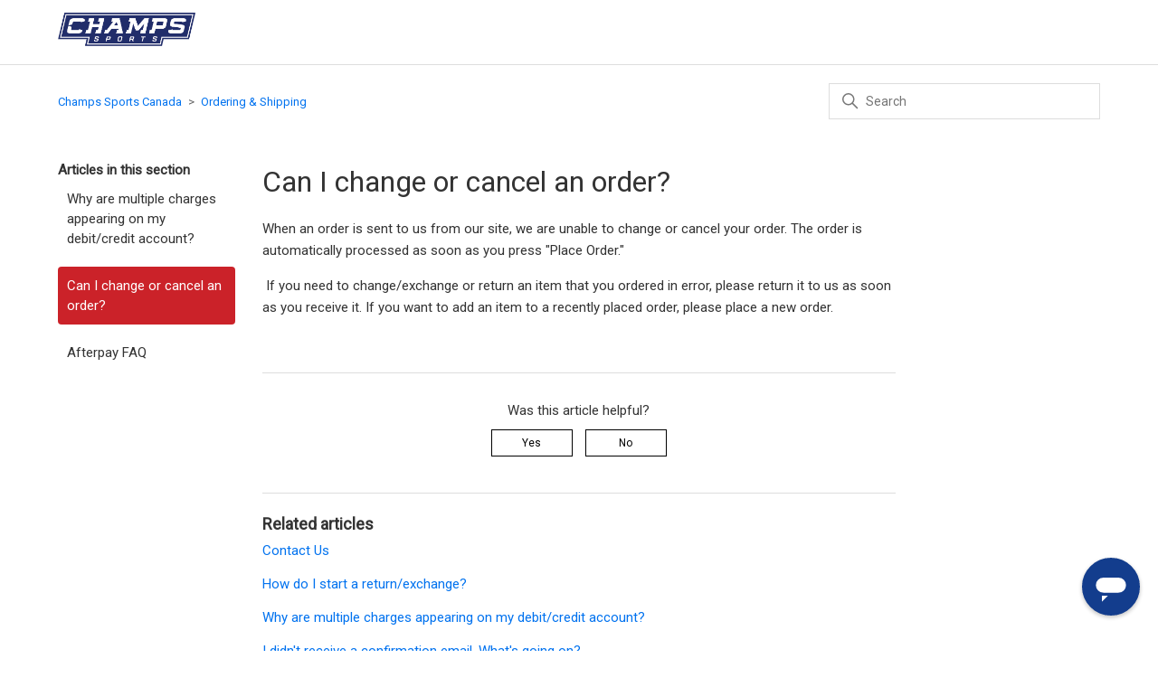

--- FILE ---
content_type: text/html; charset=utf-8
request_url: https://help.champssports.ca/hc/en-us/articles/4412851976855-Can-I-change-or-cancel-an-order
body_size: 7006
content:
<!DOCTYPE html>
<html dir="ltr" lang="en-US">
<head>
  <meta charset="utf-8" />
  <!-- v26903 -->


  <title>Can I change or cancel an order? &ndash; Champs Sports Canada</title>

  

  <meta name="description" content="When an order is sent to us from our site, we are unable to change or cancel your order. The order is automatically processed as soon as..." /><meta property="og:image" content="https://help.champssports.ca/hc/theming_assets/01HZPQPS7HF51702J0JNYHRQD1" />
<meta property="og:type" content="website" />
<meta property="og:site_name" content="Champs Sports Canada" />
<meta property="og:title" content="Can I change or cancel an order?" />
<meta property="og:description" content="When an order is sent to us from our site, we are unable to change or cancel your order. The order is automatically processed as soon as you press &quot;Place Order.&quot; 
 If you need to change/exchange or..." />
<meta property="og:url" content="https://help.champssports.ca/hc/en-us/articles/4412851976855-Can-I-change-or-cancel-an-order" />
<link rel="canonical" href="https://help.champssports.ca/hc/en-us/articles/4412851976855-Can-I-change-or-cancel-an-order">
<link rel="alternate" hreflang="en-us" href="https://help.champssports.ca/hc/en-us/articles/4412851976855-Can-I-change-or-cancel-an-order">
<link rel="alternate" hreflang="fr-ca" href="https://help.champssports.ca/hc/fr-ca/articles/4412851976855-Puis-je-modifier-ou-annuler-une-commande">
<link rel="alternate" hreflang="x-default" href="https://help.champssports.ca/hc/en-us/articles/4412851976855-Can-I-change-or-cancel-an-order">

  <link rel="stylesheet" href="//static.zdassets.com/hc/assets/application-f34d73e002337ab267a13449ad9d7955.css" media="all" id="stylesheet" />
  <link rel="stylesheet" type="text/css" href="/hc/theming_assets/9193528/1500002292781/style.css?digest=35681027798039">

  <link rel="icon" type="image/x-icon" href="/hc/theming_assets/01HZPQPSB94R4RR7HXFPP6E9ZR">

    

  <meta content="width=device-width, initial-scale=1.0" name="viewport" />
<link href="https://fonts.googleapis.com/css?family=Roboto&display=swap" rel="stylesheet">
<script type="text/javascript">
(function () {
    var zendesk = {
        sunshine: {
            createConversation: function () {
                if (Smooch.isOpened()) {
                    var metadata = zendesk.sunshine.getMetaData();
                    Smooch.createConversation({
                        metadata: metadata
                    }).then(function (conversation) {
                        Smooch.loadConversation(conversation.id);
                    });
                }
            },
            getMetaData: function () {
                var metaData = {
                    banner: 'csca',
                    currentWebPage: location.href,
                    channel: 'web',
                    loginStatus: 'anonymous',
                    locale: location.pathname.indexOf('/hc/fr-ca') > -1 ? 'fr-CA' : 'en-US',
                    firstName: '',
                    lastName: '',
                    fullName: '',
                    phoneNumber: '',
                    email: ''
                };
                return metaData;
            }
        },
        loadLibrary: function () {
            var intId = '61f12707b9882200ebb0c084'; 
            !function (o, p, s, e, c) {
                var i, a, h, u = [], d = []; function t() { var t = "You must provide a supported major version."; try { if (!c) throw new Error(t); var e, n = "https://cdn.smooch.io/", r = "smooch"; if ((e = "string" == typeof this.response ? JSON.parse(this.response) : this.response).url) { var o = p.getElementsByTagName("script")[0], s = p.createElement("script"); s.async = !0; var i = c.match(/([0-9]+)\.?([0-9]+)?\.?([0-9]+)?/), a = i && i[1]; if (i && i[3]) s.src = n + r + "." + c + ".min.js"; else { if (!(4 <= a && e["v" + a])) throw new Error(t); s.src = e["v" + a] } o.parentNode.insertBefore(s, o) } } catch (e) { e.message === t && console.error(e) } } o[s] = { init: function () { i = arguments; var t = { then: function (e) { return d.push({ type: "t", next: e }), t }, catch: function (e) { return d.push({ type: "c", next: e }), t } }; return t }, on: function () { u.push(arguments) }, render: function () { a = arguments }, destroy: function () { h = arguments } }, o.__onWebMessengerHostReady__ = function (e) { if (delete o.__onWebMessengerHostReady__, o[s] = e, i) for (var t = e.init.apply(e, i), n = 0; n < d.length; n++) { var r = d[n]; t = "t" === r.type ? t.then(r.next) : t.catch(r.next) } a && e.render.apply(e, a), h && e.destroy.apply(e, h); for (n = 0; n < u.length; n++)e.on.apply(e, u[n]) }; var n = new XMLHttpRequest; n.addEventListener("load", t), n.open("GET", "https://" + e + ".webloader.smooch.io/", !0), n.responseType = "json", n.send()
            }(window, document, "Smooch", intId, "5");

            Smooch.on('widget:opened', function () {
                if (!Smooch.getUser() || Smooch.getConversations().length === 0) {
                    Smooch.createConversation({
                        metadata: zendesk.sunshine.getMetaData()
                    });
                }
            });

            var businessIconUrl = 'https://www.champssports.com/built/246/images/CS/logo.svg', 
                businessName = 'Champs Sports Canada', 
                conversationColor = '133D8D', 
                brandColor = '133D8D'; 

            var initObj = {
                integrationId: intId,
                notificationChannelPromptEnabled: false,
                integrationOrder: [],
                locale: 'fr-CA',
                businessName: businessName,
                businessIconUrl: businessIconUrl
            }
            if (brandColor || conversationColor) {
                initObj.customColors = {};
                if (brandColor) {
                    initObj.customColors.brandColor = brandColor;
                }
                if (conversationColor) {
                    initObj.customColors.conversationColor = conversationColor;
                }
            }

            Smooch.init(initObj).then(
                function () { },
                function (err) { }
            );

        }

    }
    zendesk.loadLibrary();
})();
</script>
<script src="https://cdn.jsdelivr.net/npm/vue@2.6.0"></script>
<script src="https://cdn.jsdelivr.net/combine/npm/underscore@1.9.0"></script>
<script src="https://code.jquery.com/jquery-3.4.1.min.js" integrity="sha256-CSXorXvZcTkaix6Yvo6HppcZGetbYMGWSFlBw8HfCJo=" crossorigin="anonymous"></script>
  
</head>
<body class="">
  
  
  

  <!--WARNING DO NOT REMOVE THE FOLLOWING LINES OF CODE AS THEY ARE ESSENTIAL FOR TRACKING AND GDPR SETTINGS -->
<!--START OF TRACKING & GDPR -->
<script src="https://assets.adobedtm.com/b714f0d8126e/ef329874700c/launch-d74dd453527f.min.js" async></script>
<!--END OF TRACKING & GDPR -->


<a class="skip-navigation" tabindex="1" href="#main-content">Skip to main content</a>
<header class="header">
  <div id="app-settings" data-ptc-category-id="360002219554"></div>
  <div role="img" class="logo">
    <a href="https://www.champssports.ca/">
      <img src="/hc/theming_assets/01HZPQPS7HF51702J0JNYHRQD1" alt="Foot Locker">
    </a>
  </div>
  <div class="nav-wrapper">
    <button class="menu-button" aria-controls="user-nav" aria-expanded="false" aria-label="Toggle navigation menu">
      <svg xmlns="http://www.w3.org/2000/svg" width="16" height="16" focusable="false" viewBox="0 0 16 16" class="icon-menu">
        <path fill="none" stroke="currentColor" stroke-linecap="round" d="M1.5 3.5h13m-13 4h13m-13 4h13"/>
      </svg>
    </button>
    <nav class="user-nav" id="user-nav">
      
      
    </nav>
  </div>
</header>


  <main role="main">
    <div class="container-divider"></div>
<div class="container">
  <nav class="sub-nav">
    <ol class="breadcrumbs">
  
    <li title="Champs Sports Canada">
      
        <a href="/hc/en-us">Champs Sports Canada</a>
      
    </li>
  
    <li title="Ordering &amp; Shipping">
      
        <a href="/hc/en-us/categories/4412814456343-Ordering-Shipping">Ordering &amp; Shipping</a>
      
    </li>
  
    <li title="Ordering FAQ">
      
        <a href="/hc/en-us/sections/4412844253847-Ordering-FAQ">Ordering FAQ</a>
      
    </li>
  
</ol>

    <div class="search-container">
      <svg xmlns="http://www.w3.org/2000/svg" width="12" height="12" focusable="false" viewBox="0 0 12 12" class="search-icon">
        <circle cx="4.5" cy="4.5" r="4" fill="none" stroke="currentColor"/>
        <path stroke="currentColor" stroke-linecap="round" d="M11 11L7.5 7.5"/>
      </svg>
      <form role="search" class="search" data-search="" action="/hc/en-us/search" accept-charset="UTF-8" method="get"><input type="hidden" name="utf8" value="&#x2713;" autocomplete="off" /><input type="hidden" name="category" id="category" value="4412814456343" autocomplete="off" />
<input type="search" name="query" id="query" placeholder="Search" aria-label="Search" /></form>
    </div>
  </nav>

  <div class="article-container" id="article-container">
    <aside class="article-sidebar" aria-labelledby="section-articles-title">
      
        <div class="collapsible-sidebar">
          <button type="button" class="collapsible-sidebar-toggle" aria-labelledby="section-articles-title" aria-expanded="false">
            <svg xmlns="http://www.w3.org/2000/svg" width="20" height="20" focusable="false" viewBox="0 0 12 12" aria-hidden="true" class="collapsible-sidebar-toggle-icon chevron-icon">
              <path fill="none" stroke="currentColor" stroke-linecap="round" d="M3 4.5l2.6 2.6c.2.2.5.2.7 0L9 4.5"/>
            </svg>
            <svg xmlns="http://www.w3.org/2000/svg" width="20" height="20" focusable="false" viewBox="0 0 12 12" aria-hidden="true" class="collapsible-sidebar-toggle-icon x-icon">
              <path stroke="currentColor" stroke-linecap="round" d="M3 9l6-6m0 6L3 3"/>
            </svg>
          </button>
          <span id="section-articles-title" class="collapsible-sidebar-title sidenav-title">
            Articles in this section
          </span>
          <div class="collapsible-sidebar-body">
            <ul>
              
                <li>
                  <a href="/hc/en-us/articles/4412851936151-Why-are-multiple-charges-appearing-on-my-debit-credit-account" class="sidenav-item ">Why are multiple charges appearing on my debit/credit account?</a>
                </li>
              
                <li>
                  <a href="/hc/en-us/articles/4412851976855-Can-I-change-or-cancel-an-order" class="sidenav-item current-article">Can I change or cancel an order?</a>
                </li>
              
                <li>
                  <a href="/hc/en-us/articles/34161922192407-Afterpay-FAQ" class="sidenav-item ">Afterpay FAQ</a>
                </li>
              
            </ul>
            
          </div>
        </div>
      
    </aside>

    <article id="main-content" class="article">
      <header class="article-header">
        <h1 title="Can I change or cancel an order?" class="article-title">
          Can I change or cancel an order?
          
        </h1>

        

        
      </header>

      <section class="article-info">
        <div class="article-content">
          <div class="article-body"><p>When an order is sent to us from our site, we are unable to change or cancel your order. The order is automatically processed as soon as you press "Place Order."&nbsp;</p>
<p>&nbsp;If you need to change/exchange or return an item that you ordered in error, please return it to us as soon as you receive it. If you want to add an item to a recently placed order, please place a new order.</p></div>

          <div class="article-attachments">
            <ul class="attachments">
              
            </ul>
          </div>
        </div>
      </section>

      <footer>
        <div class="article-footer">
          
          
        </div>
        
          <div class="article-votes">
            <span class="article-votes-question" id="article-votes-label">Was this article helpful?</span>
            <div class="article-votes-controls" role="group" aria-labelledby="article-votes-label">
              <button type="button" class="button article-vote article-vote-up" data-helper="vote" data-item="article" data-type="up" data-id="4412851976855" data-upvote-count="165" data-vote-count="548" data-vote-sum="-218" data-vote-url="/hc/en-us/articles/4412851976855/vote" data-value="null" data-label="165 out of 548 found this helpful" data-selected-class="button-primary" aria-label="This article was helpful" aria-pressed="false">Yes</button>
              <button type="button" class="button article-vote article-vote-down" data-helper="vote" data-item="article" data-type="down" data-id="4412851976855" data-upvote-count="165" data-vote-count="548" data-vote-sum="-218" data-vote-url="/hc/en-us/articles/4412851976855/vote" data-value="null" data-label="165 out of 548 found this helpful" data-selected-class="button-primary" aria-label="This article was not helpful" aria-pressed="false">No</button>
            </div>
            
          </div>
        

     
        <div class="article-return-to-top">
          <a href="#article-container">
            Return to top 
            <svg xmlns="http://www.w3.org/2000/svg" class="article-return-to-top-icon" width="20" height="20" focusable="false" viewBox="0 0 12 12" aria-hidden="true">
              <path fill="none" stroke="currentColor" stroke-linecap="round" d="M3 4.5l2.6 2.6c.2.2.5.2.7 0L9 4.5"/>
            </svg>
          </a>
        </div>
      </footer>

      <div class="article-relatives">
        
          <div data-recent-articles></div>
        
        
          
  <section class="related-articles">
    
      <h2 class="related-articles-title">Related articles</h2>
    
    <ul>
      
        <li>
          <a href="/hc/en-us/related/click?data=[base64]%3D%3D--e884cebc01031528ae91ea92c2ab5b0b405a7a4f" rel="nofollow">Contact Us</a>
        </li>
      
        <li>
          <a href="/hc/en-us/related/click?data=[base64]%3D--d50ca5d0ccacfaa206bbd78d48c0638ec3c831b8" rel="nofollow">How do I start a return/exchange?</a>
        </li>
      
        <li>
          <a href="/hc/en-us/related/click?data=[base64]%3D%3D--513ad591209ab528939b807cae48fda20ac7d8d4" rel="nofollow">Why are multiple charges appearing on my debit/credit account?</a>
        </li>
      
        <li>
          <a href="/hc/en-us/related/click?data=[base64]%3D--3a3778205d637d4b375053ea68f7ee8c0d26b2e1" rel="nofollow">I didn&#39;t receive a confirmation email. What&#39;s going on?</a>
        </li>
      
        <li>
          <a href="/hc/en-us/related/click?data=[base64]%3D--6a8a192374e15be0f3b53f2a258d2aeeffcec37a" rel="nofollow">Privacy Statement</a>
        </li>
      
    </ul>
  </section>


        
      </div>
      
    </article>
  </div>
</div>

  </main>

  <footer class="footer">
  <div class="footer-inner">
    <div class="custom-links">
      <ul>
        <li><a href="/hc/en-us/articles/4412988451095">Privacy Statement</a></li>
        <li><a href="/hc/en-us/articles/4412831240727">Terms of Use</a></li><br>
        <li>230 Barmac Drive North York, ON M9L 2Z3, Canada | <a href=tel:"+1 (800)-329-2403">+1 (800)-329-2403</a> | <a href="https://help.champssports.ca/hc/en-us/articles/4412828636567-Contact-Us">Contact Us</a></li>
      </ul>
    </div>
    <a title="Home" href="/hc/en-us"><svg width="20" height="20" focusable="false" viewBox="0 0 12 12" class="g-icon" data-svg="zd-svg-icon-12-chevron-left-fill"></svg><span>Return to Help Center</span></a>
    <div class="footer-language-selector">
      
        <div class="dropdown language-selector">
          <button class="dropdown-toggle" aria-haspopup="true">
            English (US)
            <svg xmlns="http://www.w3.org/2000/svg" width="12" height="12" focusable="false" viewBox="0 0 12 12" class="dropdown-chevron-icon">
              <path fill="none" stroke="currentColor" stroke-linecap="round" d="M3 4.5l2.6 2.6c.2.2.5.2.7 0L9 4.5"/>
            </svg>
          </button>
          <span class="dropdown-menu dropdown-menu-end" role="menu">
            
              <a href="/hc/change_language/fr-ca?return_to=%2Fhc%2Ffr-ca%2Farticles%2F4412851976855-Puis-je-modifier-ou-annuler-une-commande" dir="ltr" rel="nofollow" role="menuitem">
                Français (Canada)
              </a>
            
          </span>
        </div>
      
    </div>
  </div>
</footer>
<script> 
  var assetsIcons = "/hc/theming_assets/01HZPQPPHECFJCHCJWKH3MGDFV";
  $.get(assetsIcons).then(data => {
  $('svg.g-icon').each(function() {
     const contents = $(data).find(`symbol[id="${$(this).attr('data-svg')}"]`).children();
     $(this).html(contents);
  });
});
</script>


  <!-- / -->

  
  <script src="//static.zdassets.com/hc/assets/en-us.bbb3d4d87d0b571a9a1b.js"></script>
  

  <script type="text/javascript">
  /*

    Greetings sourcecode lurker!

    This is for internal Zendesk and legacy usage,
    we don't support or guarantee any of these values
    so please don't build stuff on top of them.

  */

  HelpCenter = {};
  HelpCenter.account = {"subdomain":"footlocker1888","environment":"production","name":"Foot Locker"};
  HelpCenter.user = {"identifier":"da39a3ee5e6b4b0d3255bfef95601890afd80709","email":null,"name":"","role":"anonymous","avatar_url":"https://assets.zendesk.com/hc/assets/default_avatar.png","is_admin":false,"organizations":[],"groups":[]};
  HelpCenter.internal = {"asset_url":"//static.zdassets.com/hc/assets/","web_widget_asset_composer_url":"https://static.zdassets.com/ekr/snippet.js","current_session":{"locale":"en-us","csrf_token":null,"shared_csrf_token":null},"usage_tracking":{"event":"article_viewed","data":"BAh7CDoLbG9jYWxlSSIKZW4tdXMGOgZFVDoPYXJ0aWNsZV9pZGwrCJd6eXIDBDoKX21ldGF7DDoPYWNjb3VudF9pZGkDOEiMOhNoZWxwX2NlbnRlcl9pZGwrCJcuhW8DBDoNYnJhbmRfaWRsKwgtlBo/XQE6DHVzZXJfaWQwOhN1c2VyX3JvbGVfbmFtZUkiDkFOT05ZTU9VUwY7BlQ7AEkiCmVuLXVzBjsGVDoaYW5vbnltb3VzX3RyYWNraW5nX2lkMA==--c0f35268fa391a2abb5b3be01093ec691af5a04a","url":"https://help.champssports.ca/hc/activity"},"current_record_id":"4412851976855","current_record_url":"/hc/en-us/articles/4412851976855-Can-I-change-or-cancel-an-order","current_record_title":"Can I change or cancel an order?","current_text_direction":"ltr","current_brand_id":1500002292781,"current_brand_name":"Champs Sports Canada","current_brand_url":"https://champssportscanada.zendesk.com","current_brand_active":true,"current_path":"/hc/en-us/articles/4412851976855-Can-I-change-or-cancel-an-order","show_autocomplete_breadcrumbs":true,"user_info_changing_enabled":false,"has_user_profiles_enabled":false,"has_end_user_attachments":true,"user_aliases_enabled":false,"has_anonymous_kb_voting":true,"has_multi_language_help_center":true,"show_at_mentions":false,"embeddables_config":{"embeddables_web_widget":false,"embeddables_help_center_auth_enabled":false,"embeddables_connect_ipms":false},"answer_bot_subdomain":"static","gather_plan_state":"subscribed","has_article_verification":true,"has_gather":true,"has_ckeditor":false,"has_community_enabled":false,"has_community_badges":true,"has_community_post_content_tagging":false,"has_gather_content_tags":true,"has_guide_content_tags":true,"has_user_segments":true,"has_answer_bot_web_form_enabled":false,"has_garden_modals":false,"theming_cookie_key":"hc-da39a3ee5e6b4b0d3255bfef95601890afd80709-2-preview","is_preview":false,"has_search_settings_in_plan":true,"theming_api_version":2,"theming_settings":{"brand_color":"#0072EF","brand_text_color":"#FFFFFF","text_color":"#333333","link_color":"#0072EF","background_color":"#FFFFFF","heading_font":"'Roboto', sans-serif","text_font":"'Roboto', sans-serif","logo":"/hc/theming_assets/01HZPQPS7HF51702J0JNYHRQD1","favicon":"/hc/theming_assets/01HZPQPSB94R4RR7HXFPP6E9ZR","homepage_background_image":"/hc/theming_assets/01HZPQPSFD5WSAWASFGV8P7M6D","community_background_image":"/hc/theming_assets/01HZPQPSN989J94HXJ9C92NMWN","community_image":"/hc/theming_assets/01HZPQPSTQ5Z0EP1HPT686C72V","instant_search":true,"scoped_kb_search":true,"scoped_community_search":false,"show_recent_activity":false,"show_articles_in_section":true,"show_article_author":false,"show_article_comments":false,"show_follow_article":false,"show_recently_viewed_articles":true,"show_related_articles":true,"show_article_sharing":false,"show_follow_section":false,"show_follow_post":false,"show_post_sharing":false,"show_follow_topic":false,"ptc_category_id":"360002219554","privacy_statement_article_id":"4412988451095","terms_of_use_article_id":"4412831240727","website_url":"https://www.champssports.ca/","banner_message":"","banner_type":"info"},"has_pci_credit_card_custom_field":true,"help_center_restricted":false,"is_assuming_someone_else":false,"flash_messages":[],"user_photo_editing_enabled":true,"user_preferred_locale":"en-us","base_locale":"en-us","login_url":"https://footlocker1888.zendesk.com/access?locale=en-us\u0026brand_id=1500002292781\u0026return_to=https%3A%2F%2Fhelp.champssports.ca%2Fhc%2Fen-us%2Farticles%2F4412851976855-Can-I-change-or-cancel-an-order","has_alternate_templates":true,"has_custom_statuses_enabled":true,"has_hc_generative_answers_setting_enabled":true,"has_generative_search_with_zgpt_enabled":false,"has_suggested_initial_questions_enabled":false,"has_guide_service_catalog":true,"has_service_catalog_search_poc":false,"has_service_catalog_itam":false,"has_csat_reverse_2_scale_in_mobile":false,"has_knowledge_navigation":false,"has_unified_navigation":false,"has_unified_navigation_eap_access":false,"has_csat_bet365_branding":false,"version":"v26903","dev_mode":false};
</script>

  
  
  <script src="//static.zdassets.com/hc/assets/hc_enduser-3fe137bd143765049d06e1494fc6f66f.js"></script>
  <script type="text/javascript" src="/hc/theming_assets/9193528/1500002292781/script.js?digest=35681027798039"></script>
  
</body>
</html>

--- FILE ---
content_type: image/svg+xml
request_url: https://help.champssports.ca/hc/theming_assets/01HZPQPPHECFJCHCJWKH3MGDFV
body_size: 66096
content:
<svg xmlns="http://www.w3.org/2000/svg" width="0" height="0" style="position:absolute">
    <symbol viewBox="0 0 12 12" id="zd-svg-icon-12-adjust-fill">
        <path stroke="currentColor" stroke-linecap="round" d="M3.5.5v1m0 7v3m5-11v3m0 7v1"/>
        <g fill="currentColor">
            <circle cx="8.5" cy="7" r="2"/>
            <circle cx="3.5" cy="5" r="2"/>
        </g>
    </symbol>
    <symbol viewBox="0 0 12 12" id="zd-svg-icon-12-adjust-stroke">
        <g fill="none" stroke="currentColor">
            <circle cx="8.5" cy="7" r="1.5"/>
            <circle cx="3.5" cy="5" r="1.5"/>
            <path stroke-linecap="round" d="M3.5.5v1m0 7v3m5-11v3m0 7v1"/>
        </g>
    </symbol>
    <symbol viewBox="0 0 12 12" id="zd-svg-icon-12-alert-error-fill">
        <path fill="currentColor"
              d="M5.5 1C2.46 1 0 3.46 0 6.5S2.46 12 5.5 12 11 9.54 11 6.5 8.54 1 5.5 1zM5 3.5c0-.28.22-.5.5-.5s.5.22.5.5v3c0 .28-.22.5-.5.5S5 6.78 5 6.5v-3zm.5 6.5c-.55 0-1-.45-1-1s.45-1 1-1 1 .45 1 1-.45 1-1 1z"/>
    </symbol>
    <symbol viewBox="0 0 12 12" id="zd-svg-icon-12-alert-error-stroke">
        <g fill="none" stroke="currentColor">
            <circle cx="5.5" cy="6.5" r="5"/>
            <path stroke-linecap="round" d="M5.5 3.5v3"/>
        </g>
        <circle cx="5.5" cy="9" r="1" fill="currentColor"/>
    </symbol>
    <symbol viewBox="0 0 12 12" id="zd-svg-icon-12-alert-warning-fill">
        <path fill="currentColor"
              d="M10.88 9.53l-4.5-8.5c-.35-.66-1.42-.66-1.77 0l-4.5 8.5A1.006 1.006 0 0 0 1 11h9c.35 0 .67-.18.86-.48a1 1 0 0 0 .02-.99zM5 4c0-.28.22-.5.5-.5s.5.22.5.5v2c0 .28-.22.5-.5.5S5 6.28 5 6V4zm.5 5.3c-.44 0-.8-.36-.8-.8 0-.44.36-.8.8-.8s.8.36.8.8c0 .44-.36.8-.8.8z"/>
    </symbol>
    <symbol viewBox="0 0 12 12" id="zd-svg-icon-12-alert-warning-stroke">
        <path fill="none" stroke="currentColor" stroke-linecap="round"
              d="M5.06 1.27l-4.5 8.5c-.18.33.06.73.44.73h9c.38 0 .62-.4.44-.73l-4.5-8.5a.494.494 0 0 0-.88 0zM5.5 4v2"/>
        <circle cx="5.5" cy="8" r=".8" fill="currentColor"/>
    </symbol>
    <symbol viewBox="0 0 12 12" id="zd-svg-icon-12-align-center-fill">
        <path stroke="currentColor" stroke-linecap="round" stroke-width="2" d="M2 1h8M4 4h4M2 7h8m-6 3h4"/>
    </symbol>
    <symbol viewBox="0 0 12 12" id="zd-svg-icon-12-align-center-stroke">
        <path stroke="currentColor" stroke-linecap="round" d="M1.5 1.5h9m-7 3h5m-7 3h9m-7 3h5"/>
    </symbol>
    <symbol viewBox="0 0 12 12" id="zd-svg-icon-12-align-left-fill">
        <path stroke="currentColor" stroke-linecap="round" stroke-width="2" d="M2 1h8M2 4h5M2 7h8m-8 3h5"/>
    </symbol>
    <symbol viewBox="0 0 12 12" id="zd-svg-icon-12-align-left-stroke">
        <path stroke="currentColor" stroke-linecap="round" d="M1.5 1.5h9m-9 3h6m-6 3h9m-9 3h6"/>
    </symbol>
    <symbol viewBox="0 0 12 12" id="zd-svg-icon-12-align-right-fill">
        <path stroke="currentColor" stroke-linecap="round" stroke-width="2" d="M2 1h8M4 4h6M2 7h8m-6 3h6"/>
    </symbol>
    <symbol viewBox="0 0 12 12" id="zd-svg-icon-12-align-right-stroke">
        <path stroke="currentColor" stroke-linecap="round" d="M1.5 1.5h9m-7 3h7m-9 3h9m-7 3h7"/>
    </symbol>
    <symbol viewBox="0 0 12 12" id="zd-svg-icon-12-arrow-left-fill">
        <path fill="none" stroke="currentColor" stroke-linecap="round" d="M1 6.5h10.5"/>
        <path fill="currentColor"
              d="M4.5 11a.47.47 0 0 1-.35-.15L.5 7.21a.996.996 0 0 1 0-1.41l3.65-3.65c.14-.15.35-.19.54-.11.19.08.31.26.31.46v8c0 .2-.12.38-.31.46-.06.03-.13.04-.19.04z"/>
    </symbol>
    <symbol viewBox="0 0 12 12" id="zd-svg-icon-12-arrow-left-stroke">
        <path fill="none" stroke="currentColor" stroke-linecap="round" d="M4 3L.9 6.1c-.2.2-.2.5 0 .7L4 10M1 6.5h10.5"/>
    </symbol>
    <symbol viewBox="0 0 12 12" id="zd-svg-icon-12-arrow-retweet-fill">
        <path fill="currentColor"
              d="M2.5 2h.012c.02 0 .041.002.062.005L2.5 2a.502.502 0 0 1 .354.146l2 2A.5.5 0 0 1 4.5 5H3v2.5a1.5 1.5 0 0 0 1.356 1.493L4.5 9H6a.5.5 0 0 1 .09.992L6 10H4.5a2.5 2.5 0 0 1-2.495-2.336L2 7.5V5H.5a.5.5 0 0 1-.354-.854l2-2 .013-.011a.503.503 0 0 1 .039-.033l-.052.044A.502.502 0 0 1 2.5 2zm6.954 7.998l.021.001-.028-.002-.016-.003h-.002l-.034-.005a.513.513 0 0 1-.046-.012l-.04-.015a.494.494 0 0 1-.076-.04l-.035-.024-.005-.003-.001-.001-.014-.011a.5.5 0 0 0 .01.008l.01.007a.503.503 0 0 1-.04-.033L7.147 7.854a.5.5 0 0 1 .268-.847L7.5 7H9V4.5a1.5 1.5 0 0 0-1.356-1.493L7.5 3H6a.5.5 0 0 1-.09-.992L6 2h1.5a2.5 2.5 0 0 1 2.495 2.336L10 4.5V7h1.5a.5.5 0 0 1 .41.788l-.056.066L9.84 9.866A.503.503 0 0 1 9.5 10l-.068-.006.022.004zM9.48 10h.02l-.025-.001h.005zm-.287-.105l-.001-.001-.004-.003.005.004z"/>
    </symbol>
    <symbol viewBox="0 0 12 12" id="zd-svg-icon-12-arrow-retweet-stroke">
        <path fill="currentColor"
              d="M2.511 2c.021 0 .042.002.063.005l.031.006.046.012.04.015a.494.494 0 0 1 .093.05l.018.014c.014.01.027.02.04.033l2.012 2.011a.5.5 0 0 1-.638.765l-.07-.057L3 3.707V7.5a1.5 1.5 0 0 0 1.356 1.493L4.5 9H6a.5.5 0 0 1 .09.992L6 10H4.5a2.5 2.5 0 0 1-2.495-2.336L2 7.5V3.707L.854 4.854a.5.5 0 0 1-.765-.638l.057-.07L2.16 2.135l.019-.017.01-.009-.042.037.047-.041.04-.028a.52.52 0 0 1 .162-.066l.036-.006L2.5 2h.011zM7.5 2A2.5 2.5 0 0 1 10 4.5v3.792l1.146-1.146a.5.5 0 0 1 .765.638l-.057.07-2 2-.013.011a.503.503 0 0 1-.039.033l.052-.044A.502.502 0 0 1 9.5 10l.072-.005A.503.503 0 0 1 9.52 10H9.5a.509.509 0 0 1-.284-.089l-.018-.013a.503.503 0 0 1-.04-.033l-.012-.011-2-2a.5.5 0 0 1 .638-.765l.07.057L9 8.292V4.5a1.5 1.5 0 0 0-1.356-1.493L7.5 3H6a.5.5 0 0 1 0-1zm-5.302.102l-.005.003-.005.004.01-.007zm.239-.098l-.006.001h-.005l.011-.001zm.014-.002l-.014.002.01-.001.004-.001zM2.5 2l-.049.002A.868.868 0 0 1 2.489 2H2.5z"/>
    </symbol>
    <symbol viewBox="0 0 12 12" id="zd-svg-icon-12-arrow-reverse-fill">
        <path fill="none" stroke="currentColor" stroke-linecap="round" d="M7 1L.5 7.5m11-3L5 11"/>
        <path fill="currentColor"
              d="M8 4.79V.5c0-.28-.22-.5-.5-.5H3.21a.5.5 0 0 0-.36.85l4.29 4.29c.32.32.86.1.86-.35zM4 7.21v4.29c0 .28.22.5.5.5h4.29c.45 0 .67-.54.35-.85l-4.29-4.3a.5.5 0 0 0-.85.36z"/>
    </symbol>
    <symbol viewBox="0 0 12 12" id="zd-svg-icon-12-arrow-reverse-stroke">
        <path fill="none" stroke="currentColor" stroke-linecap="round"
              d="M7 1L.5 7.5m11-3L5 11M3.5.5H7c.3 0 .5.2.5.5v3.5m1 7H5c-.3 0-.5-.2-.5-.5V7.5"/>
    </symbol>
    <symbol viewBox="0 0 12 12" id="zd-svg-icon-12-asterisk-fill">
        <path stroke="currentColor" stroke-linecap="round" stroke-width="2" d="M6 1v10M1.5 3.5l9 5m-9 0l9-5"/>
    </symbol>
    <symbol viewBox="0 0 12 12" id="zd-svg-icon-12-asterisk-stroke">
        <path stroke="currentColor" stroke-linecap="round" d="M5.5 1v10M1 3.5l9 5m-9 0l9-5"/>
    </symbol>
    <symbol viewBox="0 0 12 12" id="zd-svg-icon-12-at-fill">
        <path fill="none" stroke="currentColor" stroke-linecap="round" stroke-width="2"
              d="M8 4v2h0a2 2 0 0 1-2 2h0a2 2 0 0 1-2-2h0a2 2 0 0 1 2-2h0a2 2 0 0 1 2 2h0v.5A1.5 1.5 0 0 0 9.5 8h0A1.5 1.5 0 0 0 11 6.5V6h0a5 5 0 0 0-5-5h0a5 5 0 0 0-5 5h0a5 5 0 0 0 5 5h2"/>
    </symbol>
    <symbol viewBox="0 0 12 12" id="zd-svg-icon-12-at-stroke">
        <path fill="none" stroke="currentColor" stroke-linecap="round"
              d="M8.5 3.5V6h0A2.5 2.5 0 0 1 6 8.5h0A2.5 2.5 0 0 1 3.5 6h0A2.5 2.5 0 0 1 6 3.5h0A2.5 2.5 0 0 1 8.5 6h0v1A1.5 1.5 0 0 0 10 8.5h0A1.5 1.5 0 0 0 11.5 7V6h0A5.5 5.5 0 0 0 6 .5h0A5.5 5.5 0 0 0 .5 6h0A5.5 5.5 0 0 0 6 11.5h2.5"/>
    </symbol>
    <symbol viewBox="0 0 12 12" id="zd-svg-icon-12-bar-chart-fill">
        <g fill="currentColor">
            <rect width="3" height="4" y="7" rx="1" ry="1"/>
            <rect width="3" height="7" x="4" y="4" rx="1" ry="1"/>
            <rect width="3" height="10" x="8" y="1" rx="1" ry="1"/>
        </g>
    </symbol>
    <symbol viewBox="0 0 12 12" id="zd-svg-icon-12-bar-chart-stroke">
        <path stroke="currentColor" stroke-linecap="round" stroke-width="2" d="M10 2v8M6 5v5M2 8v2"/>
    </symbol>
    <symbol viewBox="0 0 12 12" id="zd-svg-icon-12-basketball-fill">
        <path fill="currentColor"
              d="M2.126 10.582L6 6.707l1.129 1.129A4.98 4.98 0 0 0 6 11v1a5.976 5.976 0 0 1-3.874-1.418zm-.708-.708A5.976 5.976 0 0 1 0 6h1a4.98 4.98 0 0 0 3.164-1.129L5.293 6 1.418 9.874zM.083 5a5.976 5.976 0 0 1 1.335-2.874L3.453 4.16A3.983 3.983 0 0 1 1 5H.083zm2.043-3.582A5.976 5.976 0 0 1 5 .083V1c0 .924-.314 1.775-.84 2.453L2.126 1.418zM6 0c1.477 0 2.83.534 3.874 1.418L6 5.293 4.871 4.164A4.98 4.98 0 0 0 6 1V0zm4.582 2.126A5.976 5.976 0 0 1 12 6h-1a4.98 4.98 0 0 0-3.164 1.129L6.707 6l3.875-3.874zM11.917 7a5.976 5.976 0 0 1-1.335 2.874L8.547 7.84A3.983 3.983 0 0 1 11 7h.917zm-2.043 3.582A5.976 5.976 0 0 1 7 11.917V11c0-.924.314-1.775.84-2.453l2.034 2.035z"/>
    </symbol>
    <symbol viewBox="0 0 12 12" id="zd-svg-icon-12-basketball-stroke">
        <path fill="none" stroke="currentColor"
              d="M6 11.5a5.5 5.5 0 1 0 0-11 5.5 5.5 0 0 0 0 11zM2 10l8-8m0 8L2 2M5.5.522V1A4.5 4.5 0 0 1 1 5.5H.522M6.5 11.478V11A4.5 4.5 0 0 1 11 6.5h.478"/>
    </symbol>
    <symbol viewBox="0 0 12 12" id="zd-svg-icon-12-bold-fill">
        <path fill="none" stroke="currentColor" stroke-linecap="round" stroke-width="2"
              d="M3 1v10M3 1h3.4C7.8 1 9 2.1 9 3.5S7.8 6 6.4 6H3m0 0h3.4C7.8 6 9 7.1 9 8.5S7.8 11 6.4 11H3"/>
    </symbol>
    <symbol viewBox="0 0 12 12" id="zd-svg-icon-12-bold-stroke">
        <path fill="none" stroke="currentColor" stroke-linecap="round"
              d="M2.5 1.5v10m0-10h3.4c1.4 0 2.6 1.1 2.6 2.5S7.3 6.5 5.9 6.5H2.5m0 0h3.4c1.4 0 2.6 1.1 2.6 2.5s-1.2 2.5-2.6 2.5H2.5"/>
    </symbol>
    <symbol viewBox="0 0 12 12" id="zd-svg-icon-12-book-closed-fill">
        <path fill="currentColor"
              d="M10 2V1c0-.6-.5-1-1-1H2.5C1.4 0 1 .9 1 1.5v9c0 1.1.9 1.5 1.5 1.5H10c.6 0 1-.4 1-1V3c0-.6-.4-1-1-1zM7.5 8h-3c-.3 0-.5-.2-.5-.5s.2-.5.5-.5h3c.3 0 .5.2.5.5s-.2.5-.5.5zm0-2h-3c-.3 0-.5-.2-.5-.5s.2-.5.5-.5h3c.3 0 .5.2.5.5s-.2.5-.5.5zM9 2H2.5c-.4 0-.5-.3-.5-.5s.1-.5.5-.5H9v1z"/>
    </symbol>
    <symbol viewBox="0 0 12 12" id="zd-svg-icon-12-book-closed-stroke">
        <path fill="none" stroke="currentColor" stroke-linecap="round"
              d="M10.5 11c0 .3-.2.5-.5.5H2.5s-1 0-1-1v-9s0 1 1 1H10c.3 0 .5.2.5.5v8zm-9-9.5s0-1 1-1H9s.5 0 .5.5v1.5m-5 3h3m-3 2h3"/>
    </symbol>
    <symbol viewBox="0 0 12 12" id="zd-svg-icon-12-book-open-fill">
        <path fill="currentColor"
              d="M11.19 1.13C8.82.68 6.77 1.5 6 1.88 5.23 1.5 3.18.69.81 1.13c-.47.08-.81.5-.81.98v8.1c0 .29.13.57.35.76.22.19.51.27.79.22 2.08-.33 3.91.45 4.42.69.14.07.29.1.43.1s.3-.03.43-.1c.51-.25 2.35-1.03 4.42-.69.28.05.57-.04.79-.22.24-.19.37-.47.37-.77V2.1c0-.47-.34-.89-.81-.97zM2.53 3.38c.74.03 1.49.16 2.24.39.33.1.52.45.42.78-.09.26-.34.43-.61.43-.06 0-.12-.01-.18-.03-.65-.2-1.29-.31-1.93-.33a.632.632 0 0 1-.6-.65c.02-.34.32-.62.66-.59zm0 2c.74.03 1.49.16 2.24.39.33.1.52.45.42.78-.09.26-.34.43-.61.43-.06 0-.12-.01-.18-.03-.65-.2-1.29-.31-1.93-.33a.632.632 0 0 1-.6-.65c.02-.34.32-.6.66-.59zm2.65 3.16a.63.63 0 0 1-.6.45c-.06 0-.12-.01-.18-.03-.65-.2-1.29-.31-1.93-.33-.34-.01-.61-.3-.6-.65s.31-.63.65-.6c.74.03 1.49.16 2.24.39.34.09.52.44.42.77zm4.43.08c-.63.03-1.28.14-1.93.34a.62.62 0 0 1-.78-.41c-.1-.34.09-.69.42-.79.75-.23 1.5-.36 2.24-.39.38-.04.64.25.65.6.01.35-.26.64-.6.65zm0-2c-.64.03-1.28.14-1.93.34-.06.02-.12.02-.18.02a.62.62 0 0 1-.6-.44c-.1-.33.09-.68.42-.78.75-.23 1.5-.36 2.24-.39.38-.02.64.25.65.6.01.35-.26.64-.6.65zm0-2c-.64.03-1.28.14-1.93.34-.06.02-.12.02-.18.02a.62.62 0 0 1-.6-.44c-.1-.33.09-.68.42-.78.75-.23 1.5-.36 2.24-.39.38-.03.64.25.65.6.01.35-.26.64-.6.65z"/>
    </symbol>
    <symbol viewBox="0 0 12 12" id="zd-svg-icon-12-book-open-stroke">
        <path fill="none" stroke="currentColor" stroke-linecap="round"
              d="M6.2 2.3c.7-.3 2.6-1.1 4.9-.7.2 0 .4.3.4.5v8.1c0 .3-.3.5-.6.5-2.2-.4-4.1.4-4.7.7-.1.1-.3.1-.4 0-.6-.3-2.5-1.1-4.7-.7-.3 0-.6-.2-.6-.5V2.1c0-.2.2-.4.4-.5 2.3-.4 4.2.4 4.9.7.1.1.3.1.4 0zM2.5 4c.8 0 1.5.2 2.1.4M2.5 6c.8 0 1.5.2 2.1.4M2.5 8c.8 0 1.5.2 2.1.4m5-4.4c-.8 0-1.5.2-2.1.4M9.6 6c-.8 0-1.5.2-2.1.4M9.6 8c-.8 0-1.5.2-2.1.4"/>
    </symbol>
    <symbol viewBox="0 0 12 12" id="zd-svg-icon-12-box-3d-fill">
        <path fill="currentColor"
              d="M10.56 2.69L6.4.46a.87.87 0 0 0-.8 0L1.44 2.69c-.27.15-.44.44-.44.75v5.12c0 .31.17.6.45.75l4.15 2.24c.13.07.27.1.4.1.14 0 .28-.03.4-.1l4.16-2.24c.27-.15.44-.44.44-.75V3.44c0-.31-.17-.6-.44-.75zm-.57 1.52L6.5 6.09v4.41c0 .28-.22.5-.5.5s-.5-.22-.5-.5V6.09L1.99 4.2a.623.623 0 0 1 .59-1.1L6 4.94l3.4-1.83c.3-.17.68-.05.85.25.16.31.05.69-.26.85z"/>
    </symbol>
    <symbol viewBox="0 0 12 12" id="zd-svg-icon-12-box-3d-stroke">
        <path fill="none" stroke="currentColor" stroke-linejoin="round"
              d="M5.84.9L1.68 3.13c-.11.06-.18.18-.18.31v5.12c0 .13.07.24.18.3l4.15 2.24c.1.06.23.06.33 0l4.15-2.24a.35.35 0 0 0 .18-.3V3.44c0-.13-.07-.24-.18-.3L6.16.9a.307.307 0 0 0-.32 0zM1.5 3.23L6 5.65l4.5-2.42M6 5.65v5.2"/>
    </symbol>
    <symbol viewBox="0 0 12 12" id="zd-svg-icon-12-building-fill">
        <path fill="currentColor"
              d="M10 0H2c-.55 0-1 .45-1 1v10c0 .55.45 1 1 1h1.5c.28 0 .5-.22.5-.5v-3c0-.28.22-.5.5-.5h3c.28 0 .5.22.5.5v3c0 .28.22.5.5.5H10c.55 0 1-.45 1-1V1c0-.55-.45-1-1-1zM5 7H3V5h2v2zm0-3H3V2h2v2zm4 3H7V5h2v2zm0-3H7V2h2v2z"/>
    </symbol>
    <symbol viewBox="0 0 12 12" id="zd-svg-icon-12-building-stroke">
        <path fill="none" stroke="currentColor"
              d="M10 .5H2c-.3 0-.5.2-.5.5v10c0 .3.2.5.5.5h2c.3 0 .5-.2.5-.5V9c0-.3.2-.5.5-.5h2c.3 0 .5.2.5.5v2c0 .3.2.5.5.5h2c.3 0 .5-.2.5-.5V1c0-.3-.2-.5-.5-.5z"/>
        <path fill="currentColor" d="M3 5h2v2H3zm4 0h2v2H7zM3 2h2v2H3zm4 0h2v2H7z"/>
    </symbol>
    <symbol viewBox="0 0 12 12" id="zd-svg-icon-12-calendar-fill">
        <path fill="none" stroke="currentColor" stroke-linecap="round" stroke-width="2" d="M3 3V1m6 2V1"/>
        <path fill="currentColor"
              d="M11 2v1c0 1.1-.9 2-2 2s-2-.9-2-2V2H5v1c0 1.1-.9 2-2 2s-2-.9-2-2V2c-.6 0-1 .4-1 1v8c0 .6.4 1 1 1h10c.6 0 1-.4 1-1V3c0-.6-.4-1-1-1z"/>
    </symbol>
    <symbol viewBox="0 0 12 12" id="zd-svg-icon-12-calendar-stroke">
        <g fill="none" stroke="currentColor">
            <rect width="11" height="9" x=".5" y="2.5" rx=".5" ry=".5"/>
            <path stroke-linecap="round" stroke-width="2" d="M3 4V1m6 3V1"/>
        </g>
    </symbol>
    <symbol viewBox="0 0 12 12" id="zd-svg-icon-12-car-fill">
        <path fill="currentColor"
              d="M1.11 4L2.015.379A.5.5 0 0 1 2.5 0h7a.5.5 0 0 1 .485.379L10.89 4H11a1 1 0 0 1 1 1v4a1 1 0 0 1-1 1v1a1 1 0 0 1-2 0v-1H3v1a1 1 0 0 1-2 0v-1a1 1 0 0 1-1-1V5a1 1 0 0 1 1-1h.11zM3 6a1 1 0 1 0 0 2 1 1 0 0 0 0-2zm6 0a1 1 0 1 0 0 2 1 1 0 0 0 0-2zM2.89 1l-.75 3h7.72l-.75-3H2.89z"/>
    </symbol>
    <symbol viewBox="0 0 12 12" id="zd-svg-icon-12-car-stroke">
        <path fill="none" stroke="currentColor" stroke-linejoin="round"
              d="M1 4.5h10a.5.5 0 0 1 .5.5v4a.5.5 0 0 1-.5.5H1A.5.5 0 0 1 .5 9V5a.5.5 0 0 1 .5-.5zm.5 5h1V11a.5.5 0 1 1-1 0V9.5zm8 0h1V11a.5.5 0 1 1-1 0V9.5zm-7-9h7l1 4h-9l1-4zm.5 6a.5.5 0 1 0 0 1 .5.5 0 0 0 0-1zm6 0a.5.5 0 1 0 0 1 .5.5 0 0 0 0-1z"/>
    </symbol>
    <symbol viewBox="0 0 12 12" id="zd-svg-icon-12-check-box-double-fill">
        <path fill="currentColor"
              d="M9 0H1C.45 0 0 .45 0 1v8c0 .55.45 1 1 1h8c.55 0 1-.45 1-1V1c0-.55-.45-1-1-1zM7.94 3.94l-3.5 3.5c-.12.12-.28.18-.44.18s-.32-.06-.44-.18l-1.5-1.5c-.24-.24-.24-.64 0-.88s.64-.24.88 0L4 6.12l3.06-3.06c.24-.24.64-.24.88 0 .25.24.25.64 0 .88z"/>
        <path fill="none" stroke="currentColor" stroke-linecap="round" d="M2.5 11.5H11c.28 0 .5-.22.5-.5V2.5"/>
    </symbol>
    <symbol viewBox="0 0 12 12" id="zd-svg-icon-12-check-box-double-stroke">
        <g fill="none" stroke="currentColor">
            <rect width="9" height="9" x=".5" y=".5" rx=".5" ry=".5"/>
            <path stroke-linecap="round" stroke-linejoin="round" d="M2.5 5.5L4 7l3.5-3.5m-5 8H11a.5.5 0 0 0 .5-.5V2.5"/>
        </g>
    </symbol>
    <symbol viewBox="0 0 12 12" id="zd-svg-icon-12-check-box-fill">
        <path fill="currentColor"
              d="M11 0H1C.45 0 0 .45 0 1v10c0 .55.45 1 1 1h10c.55 0 1-.45 1-1V1c0-.55-.45-1-1-1zM9.44 4.94l-4 4c-.12.12-.28.18-.44.18s-.32-.06-.44-.18l-2-2c-.24-.24-.24-.64 0-.88s.64-.24.88 0L5 7.62l3.56-3.56c.24-.24.64-.24.88 0 .25.24.25.64 0 .88z"/>
    </symbol>
    <symbol viewBox="0 0 12 12" id="zd-svg-icon-12-check-box-stroke">
        <g fill="none" stroke="currentColor">
            <rect width="11" height="11" x=".5" y=".5" rx=".5" ry=".5"/>
            <path stroke-linecap="round" stroke-linejoin="round" d="M3 6.5l2 2 4-4"/>
        </g>
    </symbol>
    <symbol viewBox="0 0 12 12" id="zd-svg-icon-12-check-circle-fill">
        <path fill="currentColor"
              d="M6 0C2.69 0 0 2.69 0 6s2.69 6 6 6 6-2.69 6-6-2.69-6-6-6zm3.44 4.94l-3.5 3.5c-.12.12-.28.18-.44.18s-.32-.06-.44-.18l-2-2c-.24-.24-.24-.64 0-.88s.64-.24.88 0L5.5 7.12l3.06-3.06c.24-.24.64-.24.88 0 .25.24.25.64 0 .88z"/>
    </symbol>
    <symbol viewBox="0 0 12 12" id="zd-svg-icon-12-check-circle-stroke">
        <g fill="none" stroke="currentColor">
            <path stroke-linecap="round" stroke-linejoin="round" d="M3.5 6l2 2L9 4.5"/>
            <circle cx="6" cy="6" r="5.5"/>
        </g>
    </symbol>
    <symbol viewBox="0 0 12 12" id="zd-svg-icon-12-check-double-fill">
        <path fill="none" stroke="currentColor" stroke-linecap="round" stroke-linejoin="round" stroke-width="2"
              d="M1 6l2 2 4-4m0 4l4-4"/>
    </symbol>
    <symbol viewBox="0 0 12 12" id="zd-svg-icon-12-check-double-stroke">
        <path fill="none" stroke="currentColor" stroke-linecap="round" stroke-linejoin="round"
              d="M1 6l2.5 2.5 5-5m-2 5l5-5"/>
    </symbol>
    <symbol viewBox="0 0 12 12" id="zd-svg-icon-12-check-lg-fill">
        <path fill="none" stroke="currentColor" stroke-linecap="round" stroke-linejoin="round" stroke-width="2"
              d="M1 7l3 3 7-7"/>
    </symbol>
    <symbol viewBox="0 0 12 12" id="zd-svg-icon-12-check-lg-stroke">
        <path fill="none" stroke="currentColor" stroke-linecap="round" stroke-linejoin="round" d="M1 7l3 3 7-7"/>
    </symbol>
    <symbol viewBox="0 0 12 12" id="zd-svg-icon-12-check-sm-fill">
        <path fill="none" stroke="currentColor" stroke-linecap="round" stroke-linejoin="round" stroke-width="2"
              d="M3 6l2 2 4-4"/>
    </symbol>
    <symbol viewBox="0 0 12 12" id="zd-svg-icon-12-check-sm-stroke">
        <path fill="none" stroke="currentColor" stroke-linecap="round" stroke-linejoin="round" stroke-width="1.25"
              d="M3 6l2 2 4-4"/>
    </symbol>
    <symbol viewBox="0 0 12 12" id="zd-svg-icon-12-chevron-box-fill">
        <path fill="currentColor"
              d="M11 1H1c-.55 0-1 .45-1 1v8c0 .55.45 1 1 1h10c.55 0 1-.45 1-1V2c0-.55-.45-1-1-1zM8.94 5.44L6.8 7.59c-.22.22-.51.33-.8.33s-.58-.11-.8-.33L3.06 5.44c-.24-.24-.24-.64 0-.88s.64-.24.88 0L6 6.62l2.06-2.06c.24-.24.64-.24.88 0 .25.24.25.64 0 .88z"/>
    </symbol>
    <symbol viewBox="0 0 12 12" id="zd-svg-icon-12-chevron-box-stroke">
        <g fill="none" stroke="currentColor">
            <rect width="11" height="9" x=".5" y="1.5" rx=".5" ry=".5"/>
            <path stroke-linecap="round" d="M3.5 5l2.15 2.15a.5.5 0 0 0 .71 0L8.5 5"/>
        </g>
    </symbol>
    <symbol viewBox="0 0 12 12" id="zd-svg-icon-12-chevron-down-fill">
        <path fill="none" stroke="currentColor" stroke-linecap="round" stroke-width="2"
              d="M3 4.5l2.6 2.6c.2.2.5.2.7 0L9 4.5"/>
    </symbol>
    <symbol viewBox="0 0 12 12" id="zd-svg-icon-12-chevron-down-stroke">
        <path fill="none" stroke="currentColor" stroke-linecap="round" d="M3 4.5l2.6 2.6c.2.2.5.2.7 0L9 4.5"/>
    </symbol>
    <symbol viewBox="0 0 12 12" id="zd-svg-icon-12-chevron-left-fill">
        <path fill="none" stroke="currentColor" stroke-linecap="round" stroke-width="2"
              d="M7.5 9L4.9 6.4c-.2-.2-.2-.5 0-.7L7.5 3"/>
    </symbol>
    <symbol viewBox="0 0 12 12" id="zd-svg-icon-12-chevron-left-stroke">
        <path fill="none" stroke="currentColor" stroke-linecap="round" d="M7.5 9L4.9 6.4c-.2-.2-.2-.5 0-.7L7.5 3"/>
    </symbol>
    <symbol viewBox="0 0 12 12" id="zd-svg-icon-12-chevron-right-fill">
        <path fill="none" stroke="currentColor" stroke-linecap="round" stroke-width="2"
              d="M4.5 9l2.6-2.6c.2-.2.2-.5 0-.7L4.5 3"/>
    </symbol>
    <symbol viewBox="0 0 12 12" id="zd-svg-icon-12-chevron-right-stroke">
        <path fill="none" stroke="currentColor" stroke-linecap="round" d="M4.5 9l2.6-2.6c.2-.2.2-.5 0-.7L4.5 3"/>
    </symbol>
    <symbol viewBox="0 0 12 12" id="zd-svg-icon-12-circle-fill">
        <circle cx="6" cy="6" r="5" fill="currentColor"/>
    </symbol>
    <symbol viewBox="0 0 12 12" id="zd-svg-icon-12-circle-full-stroke">
        <circle cx="6" cy="6" r="5.5" fill="none" stroke="currentColor"/>
    </symbol>
    <symbol viewBox="0 0 12 12" id="zd-svg-icon-12-circle-stroke">
        <path fill="none" stroke="currentColor" stroke-linecap="round"
              d="M1.41 2.97c.41-.62.94-1.15 1.56-1.56M.61 7.11C.54 6.75.5 6.38.5 6c0-.38.04-.74.11-1.1m2.35 5.69c-.61-.41-1.14-.94-1.55-1.55m5.7 2.35c-.36.07-.73.11-1.11.11a5.7 5.7 0 0 1-1.1-.11m5.69-2.36c-.41.62-.94 1.15-1.56 1.56m2.36-5.69c.07.36.11.72.11 1.1 0 .38-.04.74-.11 1.1M9.03 1.41c.62.41 1.15.94 1.56 1.56M4.9.61C5.26.54 5.62.5 6 .5s.74.04 1.1.11"/>
    </symbol>
    <symbol viewBox="0 0 12 12" id="zd-svg-icon-12-clipboard-blank-fill">
        <path fill="currentColor"
              d="M6 0C4.9 0 4 .9 4 2v1h4V2c0-1.1-.9-2-2-2zm4 1h-.5c-.3 0-.5.2-.5.5V3c0 .6-.4 1-1 1H4c-.6 0-1-.4-1-1V1.5c0-.3-.2-.5-.5-.5H2c-.6 0-1 .4-1 1v9c0 .6.4 1 1 1h8c.6 0 1-.4 1-1V2c0-.6-.4-1-1-1z"/>
    </symbol>
    <symbol viewBox="0 0 12 12" id="zd-svg-icon-12-clipboard-blank-stroke">
        <path fill="none" stroke="currentColor" stroke-linecap="round" stroke-linejoin="round"
              d="M4 1.5H2a.5.5 0 0 0-.5.5v9a.5.5 0 0 0 .5.5h8a.5.5 0 0 0 .5-.5V2a.5.5 0 0 0-.5-.5H8m.45 2c.31-1.525-.895-3-2.45-3-1.555 0-2.76 1.475-2.45 3h4.9z"/>
    </symbol>
    <symbol viewBox="0 0 12 12" id="zd-svg-icon-12-clipboard-check-fill">
        <path fill="currentColor"
              d="M6 0C4.9 0 4 .9 4 2v1h4V2c0-1.1-.9-2-2-2zm4 1h-.5c-.28 0-.5.22-.5.5V3c0 .55-.45 1-1 1H4c-.55 0-1-.45-1-1V1.5c0-.28-.22-.5-.5-.5H2c-.55 0-1 .45-1 1v9c0 .55.45 1 1 1h8c.55 0 1-.45 1-1V2c0-.55-.45-1-1-1zM8.94 5.94l-3.5 3.5c-.12.12-.28.18-.44.18s-.32-.06-.44-.18l-1.5-1.5a.628.628 0 0 1 0-.88c.24-.24.64-.24.88 0L5 8.12l3.06-3.06c.24-.24.64-.24.88 0 .25.24.25.64 0 .88z"/>
    </symbol>
    <symbol viewBox="0 0 12 12" id="zd-svg-icon-12-clipboard-check-stroke">
        <path fill="none" stroke="currentColor" stroke-linecap="round" stroke-linejoin="round"
              d="M4 1.5H2c-.28 0-.5.22-.5.5v9c0 .28.22.5.5.5h8c.28 0 .5-.22.5-.5V2c0-.28-.22-.5-.5-.5H8m-4.5 6L5 9l3.5-3.5m-.05-2A2.5 2.5 0 1 0 3.5 3c0 .17.02.34.05.5h4.9z"/>
    </symbol>
    <symbol viewBox="0 0 12 12" id="zd-svg-icon-12-clipboard-list-fill">
        <path fill="currentColor"
              d="M6 0C4.9 0 4 .9 4 2v1h4V2c0-1.1-.9-2-2-2zm4 1h-.5c-.28 0-.5.22-.5.5V3c0 .55-.45 1-1 1H4c-.55 0-1-.45-1-1V1.5c0-.28-.22-.5-.5-.5H2c-.55 0-1 .45-1 1v9c0 .55.45 1 1 1h8c.55 0 1-.45 1-1V2c0-.55-.45-1-1-1zM4 9H3V8h1v1zm0-2H3V6h1v1zm4.5 2h-3c-.28 0-.5-.22-.5-.5s.22-.5.5-.5h3c.28 0 .5.22.5.5s-.22.5-.5.5zm0-2h-3c-.28 0-.5-.22-.5-.5s.22-.5.5-.5h3c.28 0 .5.22.5.5s-.22.5-.5.5z"/>
    </symbol>
    <symbol viewBox="0 0 12 12" id="zd-svg-icon-12-clipboard-list-stroke">
        <path fill="none" stroke="currentColor" stroke-linecap="round" stroke-linejoin="round"
              d="M3.5 2.5H2a.5.5 0 0 0-.5.5v8a.5.5 0 0 0 .5.5h8a.5.5 0 0 0 .5-.5V3a.5.5 0 0 0-.5-.5H8.5m-3 4h3m-3 2h3m-.052-5c.31-1.525-.894-3-2.45-3-1.555 0-2.759 1.475-2.45 3h4.9z"/>
        <path fill="currentColor" d="M3 6h1v1H3zm0 2h1v1H3z"/>
    </symbol>
    <symbol viewBox="0 0 12 12" id="zd-svg-icon-12-clock-fill">
        <path fill="currentColor"
              d="M6 0C2.69 0 0 2.69 0 6s2.69 6 6 6 6-2.69 6-6-2.69-6-6-6zm2 7H5.5c-.28 0-.5-.22-.5-.5V3c0-.28.22-.5.5-.5s.5.22.5.5v3h2c.28 0 .5.22.5.5S8.28 7 8 7z"/>
    </symbol>
    <symbol viewBox="0 0 12 12" id="zd-svg-icon-12-clock-stroke">
        <g fill="none" stroke="currentColor">
            <circle cx="6" cy="6" r="5.5"/>
            <path stroke-linecap="round" stroke-linejoin="round" d="M5.5 3v3.5H8"/>
        </g>
    </symbol>
    <symbol viewBox="0 0 12 12" id="zd-svg-icon-12-copy-fill">
        <g fill="currentColor">
            <path d="M4 3h3.5a.5.5 0 0 0 .5-.5V1a1 1 0 0 0-1-1H1a1 1 0 0 0-1 1v6a1 1 0 0 0 1 1h1.5a.5.5 0 0 0 .5-.5V4a1 1 0 0 1 1-1z"/>
            <rect width="8" height="8" x="4" y="4" rx="1" ry="1"/>
        </g>
    </symbol>
    <symbol viewBox="0 0 12 12" id="zd-svg-icon-12-copy-stroke">
        <g fill="none" stroke="currentColor">
            <rect width="7" height="7" x="4.5" y="4.5" rx=".5" ry=".5"/>
            <path stroke-linecap="round" d="M2.5 7.5H1A.5.5 0 0 1 .5 7V1A.5.5 0 0 1 1 .5h6a.5.5 0 0 1 .5.5v1.5"/>
        </g>
    </symbol>
    <symbol viewBox="0 0 12 12" id="zd-svg-icon-12-credit-card-fill">
        <path fill="currentColor"
              d="M11 1H1c-.6 0-1 .4-1 1v8c0 .6.4 1 1 1h10c.6 0 1-.4 1-1V2c0-.6-.4-1-1-1zM1 5V3h10v2H1z"/>
    </symbol>
    <symbol viewBox="0 0 12 12" id="zd-svg-icon-12-credit-card-stroke">
        <rect width="11" height="9" x=".5" y="1.5" fill="none" stroke="currentColor" rx=".5" ry=".5"/>
        <path fill="currentColor" d="M.5 3h11v2H.5z"/>
    </symbol>
    <symbol viewBox="0 0 12 12" id="zd-svg-icon-12-cursor-arrow-fill">
        <path fill="currentColor"
              d="M7.587 8.294l-1.147 3.06c-.314.836-1.482.874-1.849.06l-4.5-10C-.286.574.575-.286 1.414.09l10 4.5c.814.367.776 1.535-.06 1.849l-3.06 1.147 3.563 3.563a.5.5 0 1 1-.707.707L7.587 8.294z"/>
    </symbol>
    <symbol viewBox="0 0 12 12" id="zd-svg-icon-12-cursor-arrow-stroke">
        <path fill="currentColor"
              d="M7.584 8.291l-1.148 3.06c-.313.836-1.482.873-1.848.06l-4.5-10C-.29.57.571-.29 1.41.087l10 4.5c.814.366.777 1.535-.059 1.848l-3.06 1.148 3.563 3.562a.5.5 0 0 1-.708.708L7.584 8.29zM5.5 11L7 7l4-1.5L1 1l4.5 10z"/>
    </symbol>
    <symbol viewBox="0 0 12 12" id="zd-svg-icon-12-cutlery-fill">
        <path fill="currentColor"
              d="M1 3h1V.5a.5.5 0 0 1 1 0V3h1V.5a.5.5 0 0 1 1 0v5a2.5 2.5 0 0 1-2 2.45v3.55a.5.5 0 1 1-1 0V7.95A2.5 2.5 0 0 1 0 5.5v-5a.5.5 0 1 1 1 0V3zm6.5 5a.5.5 0 0 1-.5-.5v-4A3.5 3.5 0 0 1 10.5 0a.5.5 0 0 1 .5.5v11a.5.5 0 0 1-.5.5h-1a.5.5 0 0 1-.5-.5V8H7.5z"/>
    </symbol>
    <symbol viewBox="0 0 12 12" id="zd-svg-icon-12-cutlery-stroke">
        <path fill="none" stroke="currentColor" stroke-linejoin="round"
              d="M.5 3.5h4v-3 5a2 2 0 1 1-4 0v-5 3zm2 8v-4 4zm0-8v-3 3zm8-3v11h-1v-4h1-3v-4a3 3 0 0 1 3-3z"/>
    </symbol>
    <symbol viewBox="0 0 12 12" id="zd-svg-icon-12-dash-fill">
        <path stroke="currentColor" stroke-linecap="round" stroke-width="2" d="M3 6h6"/>
    </symbol>
    <symbol viewBox="0 0 12 12" id="zd-svg-icon-12-dash-stroke">
        <path stroke="currentColor" stroke-linecap="round" d="M3 6.5h6"/>
    </symbol>
    <symbol viewBox="0 0 12 12" id="zd-svg-icon-12-database-fill">
        <path fill="currentColor"
              d="M6 0C3.59 0 1 .63 1 2.02v7.97C1 11.37 3.59 12 6 12s5-.63 5-2.02V2.02C11 .63 8.41 0 6 0zm3.69 9.4c-.92.38-2.26.6-3.69.6-1.43 0-2.77-.22-3.69-.6-.25-.11-.38-.4-.27-.65s.4-.38.65-.27C3.5 8.81 4.7 9 6 9c1.3 0 2.51-.19 3.31-.53.25-.1.55.01.65.27a.5.5 0 0 1-.27.66zm0-2.94c-.92.38-2.26.6-3.69.6-1.43 0-2.77-.22-3.69-.6a.5.5 0 0 1-.27-.65.5.5 0 0 1 .65-.27c.8.33 2.01.52 3.31.52 1.3 0 2.51-.19 3.31-.52.25-.11.55.01.65.27.11.25-.01.55-.27.65zm0-3.06C8.77 3.78 7.43 4 6 4c-1.43 0-2.77-.22-3.69-.6a.5.5 0 0 1-.27-.65c.11-.26.4-.38.65-.27C3.49 2.81 4.7 3 6 3c1.3 0 2.51-.19 3.31-.52.25-.1.55.01.65.27.11.25-.01.54-.27.65z"/>
    </symbol>
    <symbol viewBox="0 0 12 12" id="zd-svg-icon-12-database-stroke">
        <g fill="none" stroke="currentColor">
            <ellipse cx="6" cy="2" rx="4.5" ry="1.5"/>
            <path d="M1.5 2v8c0 .8 2 1.5 4.5 1.5s4.5-.7 4.5-1.5V2m0 5.3c0 .8-2 1.5-4.5 1.5s-4.5-.6-4.5-1.5m9-2.6c0 .8-2 1.5-4.5 1.5s-4.5-.7-4.5-1.5"/>
        </g>
    </symbol>
    <symbol viewBox="0 0 12 12" id="zd-svg-icon-12-decimal-fill">
        <ellipse cx="7.5" cy="6" fill="none" stroke="currentColor" stroke-width="2" rx="3.5" ry="5"/>
        <circle cx="1.5" cy="10.5" r="1.5" fill="currentColor"/>
    </symbol>
    <symbol viewBox="0 0 12 12" id="zd-svg-icon-12-decimal-stroke">
        <ellipse cx="7" cy="6.5" fill="none" stroke="currentColor" rx="3.5" ry="5"/>
        <circle cx="2" cy="11" r="1" fill="currentColor"/>
    </symbol>
    <symbol viewBox="0 0 12 12" id="zd-svg-icon-12-direction-ltr-fill">
        <path fill="currentColor"
              d="M9.5 12a.5.5 0 0 1-.5-.5v-4a.5.5 0 0 1 .854-.353L11.5 8.793a1.001 1.001 0 0 1 0 1.414l-1.646 1.646A.5.5 0 0 1 9.5 12zM4 0a2.5 2.5 0 0 0 0 5h.5V0z"/>
        <path fill="none" stroke="currentColor" stroke-linecap="round" d="M6.5 7.5V1A.5.5 0 0 0 6 .5H4.5v7m6 2H.5"/>
    </symbol>
    <symbol viewBox="0 0 12 12" id="zd-svg-icon-12-direction-ltr-stroke">
        <path fill="none" stroke="currentColor" stroke-linecap="round"
              d="M6.5 7.5V1c0-.3-.2-.5-.5-.5H4.5v7m5 4l1.6-1.6c.2-.2.2-.5 0-.7L9.5 7.5M4 .5c-1.1 0-2 .9-2 2s.9 2 2 2m6.5 5H.5"/>
    </symbol>
    <symbol viewBox="0 0 12 12" id="zd-svg-icon-12-direction-rtl-fill">
        <path fill="currentColor"
              d="M3.5 2.5A2.5 2.5 0 0 0 6 5V0a2.5 2.5 0 0 0-2.5 2.5zm-1 9.5c.06 0 .13-.01.19-.04.19-.08.31-.26.31-.46v-4c0-.2-.12-.38-.31-.46a.474.474 0 0 0-.54.11L.5 8.79a.996.996 0 0 0 0 1.41l1.65 1.65c.09.1.22.15.35.15z"/>
        <path fill="none" stroke="currentColor" stroke-linecap="round" d="M8.5 7.5V1c0-.28-.22-.5-.5-.5H6.5v7m-5 2h10"/>
    </symbol>
    <symbol viewBox="0 0 12 12" id="zd-svg-icon-12-direction-rtl-stroke">
        <path fill="none" stroke="currentColor" stroke-linecap="round"
              d="M2.5 11.5L.9 9.9c-.2-.2-.2-.5 0-.7l1.6-1.6m6-.1V1c0-.3-.2-.5-.5-.5H6.5v7M6 .5c-1.1 0-2 .9-2 2s.9 2 2 2m-4.5 5h10"/>
    </symbol>
    <symbol viewBox="0 0 12 12" id="zd-svg-icon-12-download-fill">
        <path fill="none" stroke="currentColor" stroke-linecap="round" d="M1.5 11.5h9M6 8.5v-8"/>
        <path fill="currentColor"
              d="M6 9.29c-.26 0-.51-.09-.71-.29L2.15 5.85a.474.474 0 0 1-.11-.54c.08-.19.26-.31.46-.31h7c.2 0 .38.12.46.31s.04.4-.11.54L6.71 9c-.2.2-.45.29-.71.29z"/>
    </symbol>
    <symbol viewBox="0 0 12 12" id="zd-svg-icon-12-download-stroke">
        <path fill="none" stroke="currentColor" stroke-linecap="round"
              d="M1.5 11.5h9m-8-6l3.1 3.1c.2.2.5.2.7 0l3.1-3.1M6 8.5v-8"/>
    </symbol>
    <symbol viewBox="0 0 12 12" id="zd-svg-icon-12-duplicate-fill">
        <path fill="currentColor"
              d="M11 5H4c-.55 0-1 .45-1 1v5c0 .55.45 1 1 1h7c.55 0 1-.45 1-1V6c0-.55-.45-1-1-1zm-1.5 5h-4c-.28 0-.5-.22-.5-.5s.22-.5.5-.5h4c.28 0 .5.22.5.5s-.22.5-.5.5zm0-2h-4c-.28 0-.5-.22-.5-.5s.22-.5.5-.5h4c.28 0 .5.22.5.5s-.22.5-.5.5zM2 5c0-.55.45-1 1-1h5.5c.28 0 .5-.22.5-.5V1c0-.55-.45-1-1-1H1C.45 0 0 .45 0 1v5c0 .55.45 1 1 1h.5c.28 0 .5-.22.5-.5V5zm.5-3h4c.28 0 .5.22.5.5s-.22.5-.5.5h-4c-.28 0-.5-.22-.5-.5s.22-.5.5-.5z"/>
    </symbol>
    <symbol viewBox="0 0 12 12" id="zd-svg-icon-12-duplicate-stroke">
        <path fill="none" stroke="currentColor" stroke-linecap="round"
              d="M1.5 6.5H1C.7 6.5.5 6.3.5 6V1C.5.7.7.5 1 .5h7c.3 0 .5.2.5.5v2.5m-6-1h4m-1 5h4m-4 2h4M4 5.5h7c.3 0 .5.2.5.5v5c0 .3-.2.5-.5.5H4c-.3 0-.5-.2-.5-.5V6c0-.3.2-.5.5-.5z"/>
    </symbol>
    <symbol viewBox="0 0 12 12" id="zd-svg-icon-12-edit-redo-fill">
        <path fill="none" stroke="currentColor" stroke-linecap="round"
              d="M.5 8.25C.5 5.07 3.07 2.5 6.25 2.5 9 2.5 9.95 3.85 11 5"/>
        <path fill="currentColor"
              d="M11 6H8.5c-.2 0-.38-.12-.46-.31s-.04-.4.11-.54l3-3a.499.499 0 0 1 .85.35V5c0 .55-.45 1-1 1z"/>
    </symbol>
    <symbol viewBox="0 0 12 12" id="zd-svg-icon-12-edit-redo-stroke">
        <path fill="none" stroke="currentColor" stroke-linecap="round"
              d="M.5 8.2C.5 5 3.1 2.4 6.3 2.4 9 2.5 9.9 3.8 11 5m-2.5.5H11c.3 0 .5-.2.5-.5V2.5"/>
    </symbol>
    <symbol viewBox="0 0 12 12" id="zd-svg-icon-12-edit-undo-fill">
        <path fill="none" stroke="currentColor" stroke-linecap="round"
              d="M11.5 8.25c0-3.18-2.57-5.75-5.75-5.75C3 2.5 2.05 3.85 1 5"/>
        <path fill="currentColor"
              d="M1 6h2.5c.2 0 .38-.12.46-.31s.04-.4-.11-.54l-3-3a.478.478 0 0 0-.54-.11C.12 2.12 0 2.3 0 2.5V5c0 .55.45 1 1 1z"/>
    </symbol>
    <symbol viewBox="0 0 12 12" id="zd-svg-icon-12-edit-undo-stroke">
        <path fill="none" stroke="currentColor" stroke-linecap="round"
              d="M11.5 8.2c0-3.2-2.6-5.8-5.8-5.8C3 2.5 2.1 3.8 1 5m2.5.5H1C.7 5.5.5 5.3.5 5V2.5"/>
    </symbol>
    <symbol viewBox="0 0 12 12" id="zd-svg-icon-12-email-fill">
        <path fill="currentColor"
              d="M11 1H1c-.55 0-1 .45-1 1v8c0 .55.45 1 1 1h10c.55 0 1-.45 1-1V2c0-.55-.45-1-1-1zM3.94 7.94l-2 2c-.12.12-.28.18-.44.18s-.32-.06-.44-.18a.628.628 0 0 1 0-.88l2-2c.24-.24.64-.24.88 0 .25.24.25.64 0 .88zm7 2c-.12.12-.28.18-.44.18s-.32-.06-.44-.18l-2-2a.628.628 0 0 1 0-.88c.24-.24.64-.24.88 0l2 2c.25.24.25.64 0 .88zm0-7L6.8 7.09c-.22.22-.51.33-.8.33s-.58-.11-.8-.33L1.06 2.94c-.24-.24-.24-.64 0-.88s.64-.24.88 0L6 6.12l4.06-4.06c.24-.24.64-.24.88 0 .25.24.25.64 0 .88z"/>
    </symbol>
    <symbol viewBox="0 0 12 12" id="zd-svg-icon-12-email-stroke">
        <g fill="none" stroke="currentColor">
            <rect width="11" height="9" x=".5" y="1.5" rx=".5" ry=".5"/>
            <path stroke-linecap="round" d="M1 10l2.5-2.5M11 10L8.5 7.5M1 2l4.65 4.65a.5.5 0 0 0 .71 0L11 2"/>
        </g>
    </symbol>
    <symbol viewBox="0 0 12 12" id="zd-svg-icon-12-eraser-fill">
        <path stroke="currentColor" stroke-linecap="round" d="M6.5 11.5h5"/>
        <path fill="currentColor"
              d="M3.45 4.34L.5 7.29a.996.996 0 0 0 0 1.41l2.79 2.79c.19.2.45.29.71.29s.51-.1.71-.29l2.95-2.95-4.21-4.2zm8.05-1.05L8.71.5A.996.996 0 0 0 7.3.5L4.34 3.45l4.21 4.21 2.95-2.95c.39-.39.39-1.03 0-1.42z"/>
    </symbol>
    <symbol viewBox="0 0 12 12" id="zd-svg-icon-12-eraser-stroke">
        <path fill="none" stroke="currentColor" stroke-linecap="round"
              d="M.9 8.4l2.8 2.8c.2.2.5.2.7 0l6.8-6.8c.2-.2.2-.5 0-.7L8.4.9c-.2-.2-.5-.2-.7 0L.9 7.6c-.2.2-.2.6 0 .8zm3.6-3.9l3 3m-1 4h5"/>
    </symbol>
    <symbol viewBox="0 0 12 12" id="zd-svg-icon-12-exit-fill">
        <path fill="currentColor"
              d="M2.5 12c-.13 0-.25-.05-.35-.14l-2-1.93A.554.554 0 0 1 0 9.57V2.43c0-.13.06-.26.15-.36l2-1.93c.15-.14.36-.18.55-.1.18.08.3.26.3.46v11c0 .2-.12.38-.3.46-.07.03-.13.04-.2.04zm7-3.5c-.06 0-.13-.01-.19-.04A.499.499 0 0 1 9 8l-.01-4.06c0-.2.12-.39.31-.46.19-.08.4-.03.54.11l1.67 1.7c.38.39.38 1.02-.01 1.41L9.85 8.35a.47.47 0 0 1-.35.15z"/>
        <path fill="none" stroke="currentColor" stroke-linecap="round"
              d="M2.5 2.5H6c.28 0 .5.22.5.5v1m-4 5.5H6c.28 0 .5-.22.5-.5V8M11 6H5"/>
    </symbol>
    <symbol viewBox="0 0 12 12" id="zd-svg-icon-12-exit-stroke">
        <path fill="none" stroke="currentColor" stroke-linecap="round" stroke-linejoin="round"
              d="M.5 2.4l2-1.9v11l-2-1.9zm2 .1H6c.3 0 .5.2.5.5v1m-4 5.5H6c.3 0 .5-.2.5-.5V8M11 6H5m4.5-2l1.6 1.6c.2.2.2.5 0 .7L9.5 8"/>
    </symbol>
    <symbol viewBox="0 0 12 12" id="zd-svg-icon-12-eye-fill">
        <g fill="currentColor">
            <circle cx="6" cy="6" r="1.5"/>
            <path d="M11.79 5.34C11.08 4.33 9.1 2 6 2S.92 4.33.21 5.34c-.28.4-.28.93 0 1.32C.92 7.67 2.9 10 6 10s5.08-2.33 5.79-3.34c.28-.39.28-.93 0-1.32zM6 8.5a2.5 2.5 0 0 1 0-5 2.5 2.5 0 0 1 0 5z"/>
        </g>
    </symbol>
    <symbol viewBox="0 0 12 12" id="zd-svg-icon-12-eye-stroke">
        <g fill="none" stroke="currentColor">
            <circle cx="6" cy="6" r="1.5"/>
            <path stroke-linejoin="round"
                  d="M11.38 6.37c.16-.22.16-.52 0-.75-.63-.9-2.5-3.12-5.38-3.12S1.25 4.72.62 5.63c-.16.22-.16.52 0 .75.63.9 2.5 3.12 5.38 3.12s4.75-2.22 5.38-3.13z"/>
        </g>
    </symbol>
    <symbol viewBox="0 0 12 12" id="zd-svg-icon-12-facebook-fill">
        <path fill="currentColor"
              d="M6 0a6 6 0 0 1 .813 11.945V7.63h1.552l.244-1.585H6.812v-.867c0-.658.214-1.242.827-1.242h.985V2.55c-.173-.024-.538-.075-1.23-.075-1.444 0-2.29.767-2.29 2.513v1.055H3.618v1.585h1.484v4.304A6.001 6.001 0 0 1 6 0z"/>
    </symbol>
    <symbol viewBox="0 0 12 12" id="zd-svg-icon-12-facebook-stroke">
        <path fill="currentColor"
              d="M6 0a6 6 0 1 1 0 12A6 6 0 0 1 6 0zm0 1a5 5 0 0 0-.897 9.92V7.63H3.62V6.043h1.484V4.989c0-1.746.847-2.513 2.29-2.513.693 0 1.058.051 1.231.075v1.384H7.64c-.613 0-.827.584-.827 1.242v.867H8.61l-.244 1.585H6.812v3.305A5.001 5.001 0 0 0 6 1z"/>
    </symbol>
    <symbol viewBox="0 0 12 12" id="zd-svg-icon-12-file-document-fill">
        <path fill="currentColor"
              d="M10.5 4h-2C7.67 4 7 3.33 7 2.5v-2c0-.28-.22-.5-.5-.5H2c-.55 0-1 .45-1 1v10c0 .55.45 1 1 1h8c.55 0 1-.45 1-1V4.5c0-.28-.22-.5-.5-.5zm-2 6h-5c-.28 0-.5-.22-.5-.5s.22-.5.5-.5h5c.28 0 .5.22.5.5s-.22.5-.5.5zm0-2h-5c-.28 0-.5-.22-.5-.5s.22-.5.5-.5h5c.28 0 .5.22.5.5s-.22.5-.5.5zm0-2h-5c-.28 0-.5-.22-.5-.5s.22-.5.5-.5h5c.28 0 .5.22.5.5s-.22.5-.5.5zM8 .5V2c0 .55.45 1 1 1h1.5c.45 0 .67-.54.35-.85l-2-2C8.54-.17 8 .06 8 .5z"/>
    </symbol>
    <symbol viewBox="0 0 12 12" id="zd-svg-icon-12-file-document-stroke">
        <path fill="none" stroke="currentColor" stroke-linecap="round"
              d="M3.5 5.5h5m-5 2h5m-5 2h5m2-6.29V11c0 .28-.22.5-.5.5H2c-.28 0-.5-.22-.5-.5V1c0-.28.22-.5.5-.5h5.79c.13 0 .26.05.35.15l2.21 2.21c.1.09.15.21.15.35zM7.5.5V3c0 .28.22.5.5.5h2.5"/>
    </symbol>
    <symbol viewBox="0 0 12 12" id="zd-svg-icon-12-file-error-fill">
        <path fill="currentColor"
              d="M10.5 4h-2C7.67 4 7 3.33 7 2.5v-2c0-.28-.22-.5-.5-.5H2c-.55 0-1 .45-1 1v10c0 .55.45 1 1 1h8c.55 0 1-.45 1-1V4.5c0-.28-.22-.5-.5-.5zM8.44 9.06c.24.24.24.64 0 .88-.12.12-.28.18-.44.18s-.32-.06-.44-.18L6 8.38 4.44 9.94c-.12.12-.28.18-.44.18s-.32-.06-.44-.18a.628.628 0 0 1 0-.88L5.12 7.5 3.56 5.94c-.24-.24-.24-.64 0-.88s.64-.24.88 0L6 6.62l1.56-1.56c.24-.24.64-.24.88 0s.24.64 0 .88L6.88 7.5l1.56 1.56zM8 .5V2c0 .55.45 1 1 1h1.5c.45 0 .67-.54.35-.85l-2-2C8.54-.17 8 .06 8 .5z"/>
    </symbol>
    <symbol viewBox="0 0 12 12" id="zd-svg-icon-12-file-error-stroke">
        <path fill="none" stroke="currentColor" stroke-linecap="round"
              d="M10.5 3.21V11c0 .28-.22.5-.5.5H2c-.28 0-.5-.22-.5-.5V1c0-.28.22-.5.5-.5h5.79c.13 0 .26.05.35.15l2.21 2.21c.1.09.15.21.15.35zM7.5.5V3c0 .28.22.5.5.5h2.5M4 9.5l4-4m0 4l-4-4"/>
    </symbol>
    <symbol viewBox="0 0 12 12" id="zd-svg-icon-12-file-generic-fill">
        <path fill="currentColor"
              d="M7 2.5v-2c0-.28-.22-.5-.5-.5H2c-.55 0-1 .45-1 1v10c0 .55.45 1 1 1h8c.55 0 1-.45 1-1V4.5c0-.28-.22-.5-.5-.5h-2C7.67 4 7 3.33 7 2.5zm1-2V2c0 .55.45 1 1 1h1.5c.45 0 .67-.54.35-.85l-2-2C8.54-.17 8 .06 8 .5z"/>
    </symbol>
    <symbol viewBox="0 0 12 12" id="zd-svg-icon-12-file-generic-stroke">
        <path fill="none" stroke="currentColor"
              d="M10.5 3.21V11c0 .28-.22.5-.5.5H2c-.28 0-.5-.22-.5-.5V1c0-.28.22-.5.5-.5h5.79c.13 0 .26.05.35.15l2.21 2.21c.1.09.15.21.15.35zM7.5.5V3c0 .28.22.5.5.5h2.5"/>
    </symbol>
    <symbol viewBox="0 0 12 12" id="zd-svg-icon-12-file-image-fill">
        <path fill="currentColor"
              d="M10.5 4h-2C7.67 4 7 3.33 7 2.5v-2c0-.28-.22-.5-.5-.5H2c-.55 0-1 .45-1 1v10c0 .55.45 1 1 1h8c.55 0 1-.45 1-1V4.5c0-.28-.22-.5-.5-.5zM8 5c.55 0 1 .45 1 1s-.45 1-1 1-1-.45-1-1 .45-1 1-1zm.94 4.94c-.12.12-.28.18-.44.18s-.32-.06-.44-.18l-.56-.56-.56.56c-.24.24-.64.24-.88 0L5 8.88 3.94 9.94c-.24.24-.64.24-.88 0s-.24-.64 0-.88l1.5-1.5c.24-.24.64-.24.88 0L6.5 8.62l.56-.56c.24-.24.64-.24.88 0l1 1c.25.24.25.64 0 .88zM8 .5V2c0 .55.45 1 1 1h1.5c.45 0 .67-.54.35-.85l-2-2C8.54-.17 8 .06 8 .5z"/>
    </symbol>
    <symbol viewBox="0 0 12 12" id="zd-svg-icon-12-file-image-stroke">
        <path fill="none" stroke="currentColor" stroke-linecap="round" stroke-linejoin="round"
              d="M10.5 3.21V11c0 .28-.22.5-.5.5H2c-.28 0-.5-.22-.5-.5V1c0-.28.22-.5.5-.5h5.79c.13 0 .26.05.35.15l2.21 2.21c.1.09.15.21.15.35zM7.5.5V3c0 .28.22.5.5.5h2.5m-7 6L5 8l1.5 1.5 1-1 1 1"/>
        <circle cx="8" cy="6" r="1" fill="currentColor"/>
    </symbol>
    <symbol viewBox="0 0 12 12" id="zd-svg-icon-12-file-pdf-fill">
        <path fill="currentColor"
              d="M10.5 4h-2C7.67 4 7 3.33 7 2.5v-2c0-.28-.22-.5-.5-.5H2c-.55 0-1 .45-1 1v10c0 .55.45 1 1 1h8c.55 0 1-.45 1-1V4.5c0-.28-.22-.5-.5-.5zm-2 6h-5c-.28 0-.5-.22-.5-.5s.22-.5.5-.5h5c.28 0 .5.22.5.5s-.22.5-.5.5zM9 7.5c0 .28-.22.5-.5.5h-5c-.28 0-.5-.22-.5-.5v-2c0-.28.22-.5.5-.5h5c.28 0 .5.22.5.5v2zm-1-7V2c0 .55.45 1 1 1h1.5c.45 0 .67-.54.35-.85l-2-2C8.54-.17 8 .06 8 .5z"/>
    </symbol>
    <symbol viewBox="0 0 12 12" id="zd-svg-icon-12-file-pdf-stroke">
        <path fill="none" stroke="currentColor" stroke-linecap="round"
              d="M10.5 3.21V11a.5.5 0 0 1-.5.5H2a.5.5 0 0 1-.5-.5V1A.5.5 0 0 1 2 .5h5.79a.5.5 0 0 1 .35.15l2.21 2.21a.5.5 0 0 1 .15.35zM7.5.5V3a.5.5 0 0 0 .5.5h2.5m-7 6h5"/>
        <rect width="6" height="3" x="3" y="5" fill="currentColor" rx=".5" ry=".5"/>
    </symbol>
    <symbol viewBox="0 0 12 12" id="zd-svg-icon-12-file-presentation-fill">
        <path fill="currentColor"
              d="M10.5 4h-2C7.67 4 7 3.33 7 2.5v-2c0-.28-.22-.5-.5-.5H2c-.55 0-1 .45-1 1v10c0 .55.45 1 1 1h8c.55 0 1-.45 1-1V4.5c0-.28-.22-.5-.5-.5zM9 9c0 .55-.45 1-1 1H6c-.55 0-1-.45-1-1V8H4c-.55 0-1-.45-1-1V6c0-.55.45-1 1-1h2c.55 0 1 .45 1 1v1h1c.55 0 1 .45 1 1v1zM8 .5V2c0 .55.45 1 1 1h1.5c.45 0 .67-.54.35-.85l-2-2C8.54-.17 8 .06 8 .5zM6 8h2v1H6zM4 6h2v1H4z"/>
    </symbol>
    <symbol viewBox="0 0 12 12" id="zd-svg-icon-12-file-presentation-stroke">
        <path fill="none" stroke="currentColor"
              d="M10.5 3.21V11c0 .28-.22.5-.5.5H2c-.28 0-.5-.22-.5-.5V1c0-.28.22-.5.5-.5h5.79c.13 0 .26.05.35.15l2.21 2.21c.1.09.15.21.15.35zM6 9.5h2c.28 0 .5-.22.5-.5V8c0-.28-.22-.5-.5-.5H6c-.28 0-.5.22-.5.5v1c0 .28.22.5.5.5zm-2-2h2c.28 0 .5-.22.5-.5V6c0-.28-.22-.5-.5-.5H4c-.28 0-.5.22-.5.5v1c0 .28.22.5.5.5zm3.5-7V3c0 .28.22.5.5.5h2.5"/>
    </symbol>
    <symbol viewBox="0 0 12 12" id="zd-svg-icon-12-file-spreadsheet-fill">
        <path fill="currentColor"
              d="M10.5 4h-2C7.67 4 7 3.33 7 2.5v-2c0-.28-.22-.5-.5-.5H2c-.55 0-1 .45-1 1v10c0 .55.45 1 1 1h8c.55 0 1-.45 1-1V4.5c0-.28-.22-.5-.5-.5zm-6 6h-1c-.28 0-.5-.22-.5-.5s.22-.5.5-.5h1c.28 0 .5.22.5.5s-.22.5-.5.5zm0-2h-1c-.28 0-.5-.22-.5-.5s.22-.5.5-.5h1c.28 0 .5.22.5.5s-.22.5-.5.5zm0-2h-1c-.28 0-.5-.22-.5-.5s.22-.5.5-.5h1c.28 0 .5.22.5.5s-.22.5-.5.5zm4 4h-2c-.28 0-.5-.22-.5-.5s.22-.5.5-.5h2c.28 0 .5.22.5.5s-.22.5-.5.5zm0-2h-2c-.28 0-.5-.22-.5-.5s.22-.5.5-.5h2c.28 0 .5.22.5.5s-.22.5-.5.5zm0-2h-2c-.28 0-.5-.22-.5-.5s.22-.5.5-.5h2c.28 0 .5.22.5.5s-.22.5-.5.5zM8 .5V2c0 .55.45 1 1 1h1.5c.45 0 .67-.54.35-.85l-2-2C8.54-.17 8 .06 8 .5z"/>
    </symbol>
    <symbol viewBox="0 0 12 12" id="zd-svg-icon-12-file-spreadsheet-stroke">
        <path fill="none" stroke="currentColor" stroke-linecap="round"
              d="M3.5 5.5h1m-1 2h1m-1 2h1m2-4h2m-2 2h2m-2 2h2m2-6.29V11c0 .28-.22.5-.5.5H2c-.28 0-.5-.22-.5-.5V1c0-.28.22-.5.5-.5h5.79c.13 0 .26.05.35.15l2.21 2.21c.1.09.15.21.15.35zM7.5.5V3c0 .28.22.5.5.5h2.5"/>
    </symbol>
    <symbol viewBox="0 0 12 12" id="zd-svg-icon-12-file-zip-fill">
        <path fill="currentColor"
              d="M10.5 4h-2C7.67 4 7 3.33 7 2.5v-2c0-.28-.22-.5-.5-.5h-1c-.28 0-.5.22-.5.5V2h.5c.28 0 .5.22.5.5s-.22.5-.5.5H5v1h.5c.28 0 .5.22.5.5s-.22.5-.5.5H5v1h.5c.28 0 .5.22.5.5s-.22.5-.5.5H5v1.5c0 .28-.22.5-.5.5S4 8.78 4 8.5V8h-.5c-.28 0-.5-.22-.5-.5s.22-.5.5-.5H4V6h-.5c-.28 0-.5-.22-.5-.5s.22-.5.5-.5H4V4h-.5c-.28 0-.5-.22-.5-.5s.22-.5.5-.5H4V.5c0-.28-.22-.5-.5-.5H2c-.55 0-1 .45-1 1v10c0 .55.45 1 1 1h8c.55 0 1-.45 1-1V4.5c0-.28-.22-.5-.5-.5zM8 .5V2c0 .55.45 1 1 1h1.5c.45 0 .67-.54.35-.85l-2-2C8.54-.17 8 .06 8 .5z"/>
    </symbol>
    <symbol viewBox="0 0 12 12" id="zd-svg-icon-12-file-zip-stroke">
        <path fill="none" stroke="currentColor" stroke-linecap="round"
              d="M4.5.5v8m0-6h1m-2 1h1m0 1h1m-2 1h1m0 1h1m-2 1h1m6-4.29V11c0 .28-.22.5-.5.5H2c-.28 0-.5-.22-.5-.5V1c0-.28.22-.5.5-.5h5.79c.13 0 .26.05.35.15l2.21 2.21c.1.09.15.21.15.35zM7.5.5V3c0 .28.22.5.5.5h2.5"/>
    </symbol>
    <symbol viewBox="0 0 12 12" id="zd-svg-icon-12-filter-fill">
        <path fill="currentColor"
              d="M5 11.69a.999.999 0 0 1-1-1V5.21L.43 1.71C.14 1.42.06.99.21.62S.73 0 1.14 0h9.73c.41 0 .77.24.92.62s.07.8-.22 1.09L8 5.21v4.48c0 .38-.21.72-.55.89l-2 1c-.14.08-.3.11-.45.11z"/>
    </symbol>
    <symbol viewBox="0 0 12 12" id="zd-svg-icon-12-filter-stroke">
        <path fill="none" stroke="currentColor"
              d="M.78 1.35L4.5 5v5.69c0 .37.39.61.72.45l2-1c.17-.09.28-.26.28-.45V5l3.72-3.65a.5.5 0 0 0-.35-.85H1.14a.5.5 0 0 0-.36.85z"/>
    </symbol>
    <symbol viewBox="0 0 12 12" id="zd-svg-icon-12-flag-fill">
        <path fill="none" stroke="currentColor" stroke-linecap="round" d="M1.5 11.5V.5"/>
        <path fill="currentColor" d="M10.79 7H3V1h7.79c.45 0 .67.54.35.85L9 4l2.15 2.15a.5.5 0 0 1-.36.85z"/>
    </symbol>
    <symbol viewBox="0 0 12 12" id="zd-svg-icon-12-flag-stroke">
        <path fill="none" stroke="currentColor" stroke-linecap="round"
              d="M1.5 11.5V.5m0 6h8.3c.4 0 .7-.5.4-.9L8.5 4l1.6-1.6c.3-.3.1-.9-.4-.9H1.5v5z"/>
    </symbol>
    <symbol viewBox="0 0 12 12" id="zd-svg-icon-12-folder-closed-fill">
        <path fill="currentColor"
              d="M10 11H2c-.55 0-1-.45-1-1V3.5C1 2.67 1.67 2 2.5 2h3C6.33 2 7 2.67 7 3.5V4h3c.55 0 1 .45 1 1v5c0 .55-.45 1-1 1z"/>
    </symbol>
    <symbol viewBox="0 0 12 12" id="zd-svg-icon-12-folder-closed-stroke">
        <path fill="none" stroke="currentColor"
              d="M2 10.5h8c.3 0 .5-.2.5-.5V5c0-.3-.2-.5-.5-.5H6.5v-1c0-.6-.4-1-1-1h-3c-.6 0-1 .4-1 1V10c0 .3.2.5.5.5z"/>
    </symbol>
    <symbol viewBox="0 0 12 12" id="zd-svg-icon-12-folder-open-fill">
        <path fill="currentColor"
              d="M11 5H1V3.5C1 2.67 1.67 2 2.5 2h3C6.33 2 7 2.67 7 3.5V4h3c.55 0 1 .45 1 1zm-.5 6h-9c-.23 0-.43-.16-.48-.38l-1-4c-.04-.15 0-.31.09-.43S.35 6 .5 6h11c.15 0 .3.07.39.19.09.12.13.28.09.43l-1 4c-.05.22-.25.38-.48.38z"/>
    </symbol>
    <symbol viewBox="0 0 12 12" id="zd-svg-icon-12-folder-open-stroke">
        <g fill="none" stroke="currentColor">
            <path d="M1.5 6.5h9V5c0-.3-.2-.5-.5-.5H6.5v-1c0-.6-.4-1-1-1h-3c-.6 0-1 .4-1 1v3z"/>
            <path stroke-linejoin="round" d="M1.5 10.5l-1-4h11l-1 4z"/>
        </g>
    </symbol>
    <symbol viewBox="0 0 12 12" id="zd-svg-icon-12-gear-fill">
        <path fill="currentColor"
              d="M10.5 6c0-.31-.03-.62-.09-.92l1.06-.78c.14-.1.19-.28.13-.44-.23-.6-.55-1.15-.95-1.64a.371.371 0 0 0-.44-.1L9 2.65c-.46-.41-1-.73-1.59-.92L7.26.41a.353.353 0 0 0-.3-.33C6.64.03 6.33 0 6 0c-.32 0-.64.03-.95.07-.16.03-.28.17-.3.34L4.6 1.72c-.6.2-1.14.52-1.59.93L1.8 2.11a.368.368 0 0 0-.44.1C.95 2.7.63 3.26.4 3.85c-.06.16 0 .34.13.44l1.07.78c-.07.3-.1.61-.1.93 0 .31.03.62.09.92L.53 7.7c-.14.1-.19.28-.13.44.23.6.55 1.15.95 1.64.11.13.29.17.44.1L3 9.35c.46.41 1 .73 1.59.92l.14 1.32c.02.17.14.3.31.33.32.05.63.08.96.08.32 0 .64-.03.95-.07.16-.03.29-.16.31-.33l.15-1.32c.6-.2 1.14-.51 1.59-.92l1.21.53c.15.07.34.03.44-.1.4-.49.72-1.04.95-1.64a.39.39 0 0 0-.13-.44l-1.07-.78c.07-.3.1-.61.1-.93zM6 7.5c-.83 0-1.5-.67-1.5-1.5S5.17 4.5 6 4.5s1.5.67 1.5 1.5S6.83 7.5 6 7.5z"/>
    </symbol>
    <symbol viewBox="0 0 12 12" id="zd-svg-icon-12-gear-stroke">
        <path fill="none" stroke="currentColor"
              d="M9.79 2.39l-1.21.52c-.35-.29-.76-.53-1.2-.69L7.23.9a.361.361 0 0 0-.29-.32C6.63.53 6.32.5 6 .5c-.32 0-.63.03-.94.08-.16.03-.27.16-.29.32l-.16 1.32c-.44.16-.84.39-1.2.69l-1.2-.52c-.15-.06-.33-.03-.43.1-.4.47-.72 1.01-.94 1.61-.06.15 0 .33.13.42l1.06.79a3.935 3.935 0 0 0 0 1.38l-1.06.79c-.13.1-.19.27-.13.42.22.6.54 1.14.94 1.62.1.12.28.16.43.1l1.21-.52c.35.29.76.53 1.2.69l.15 1.31c.02.16.14.29.3.32.3.05.61.08.93.08.32 0 .63-.03.94-.08.16-.03.28-.16.3-.32l.15-1.31c.44-.16.84-.39 1.2-.69l1.21.52c.15.06.33.03.43-.1.4-.48.72-1.02.94-1.62.06-.15 0-.32-.13-.42l-1.07-.79a3.935 3.935 0 0 0 0-1.38l1.06-.79c.13-.1.19-.27.13-.42-.22-.59-.54-1.14-.94-1.62a.365.365 0 0 0-.43-.09z"/>
        <circle cx="6" cy="6" r="1.5" fill="none" stroke="currentColor"/>
    </symbol>
    <symbol viewBox="0 0 12 12" id="zd-svg-icon-12-globe-fill">
        <path fill="currentColor"
              d="M10 5v2h1.91A5.8 5.8 0 0 0 12 6a6.25 6.25 0 0 0-.09-1zM2.29 4L5.65.65a.48.48 0 0 1 .7 0L9.71 4h1.94A6 6 0 0 0 .35 4zM3 5h6v2H3zM2 5H.09A5.8 5.8 0 0 0 0 6a6.25 6.25 0 0 0 .09 1H2zm6.29 3H3.71L6 10.29 8.29 8zm1.42 0l-3.36 3.35a.48.48 0 0 1-.7 0L2.29 8H.35a6 6 0 0 0 11.3 0zm-6-4h4.58L6 1.71 3.71 4z"/>
    </symbol>
    <symbol viewBox="0 0 12 12" id="zd-svg-icon-12-globe-stroke">
        <g fill="none" stroke="currentColor">
            <circle cx="6" cy="6" r="5.5"/>
            <path d="M3.5 4.5v3m5-3v3m-7.8-3h10.6M.7 7.5h10.6M6 .5l-2.5 4M6 .5l2.5 4m-2.5 7l-2.5-4m2.5 4l2.5-4"/>
        </g>
    </symbol>
    <symbol viewBox="0 0 12 12" id="zd-svg-icon-12-grid-2x2-fill">
        <g fill="currentColor">
            <rect width="5" height="5" rx="1" ry="1"/>
            <rect width="5" height="5" y="7" rx="1" ry="1"/>
            <rect width="5" height="5" x="7" rx="1" ry="1"/>
            <rect width="5" height="5" x="7" y="7" rx="1" ry="1"/>
        </g>
    </symbol>
    <symbol viewBox="0 0 12 12" id="zd-svg-icon-12-grid-2x2-stroke">
        <path fill="currentColor"
              d="M1 1v3h3V1H1zm3 6a1 1 0 0 1 1 1v3a1 1 0 0 1-1 1H1a1 1 0 0 1-1-1V8a1 1 0 0 1 1-1h3zm7 0a1 1 0 0 1 1 1v3a1 1 0 0 1-1 1H8a1 1 0 0 1-1-1V8a1 1 0 0 1 1-1h3zM4 8H1v3h3V8zm7 0H8v3h3V8zM4 0a1 1 0 0 1 1 1v3a1 1 0 0 1-1 1H1a1 1 0 0 1-1-1V1a1 1 0 0 1 1-1h3zm7 0a1 1 0 0 1 1 1v3a1 1 0 0 1-1 1H8a1 1 0 0 1-1-1V1a1 1 0 0 1 1-1h3zm0 1H8v3h3V1z"/>
    </symbol>
    <symbol viewBox="0 0 12 12" id="zd-svg-icon-12-grid-3x3-fill">
        <g fill="currentColor">
            <rect width="2" height="2" x="2" y="2" rx=".5" ry=".5"/>
            <rect width="2" height="2" x="5" y="2" rx=".5" ry=".5"/>
            <rect width="2" height="2" x="8" y="2" rx=".5" ry=".5"/>
            <rect width="2" height="2" x="8" y="5" rx=".5" ry=".5"/>
            <rect width="2" height="2" x="5" y="5" rx=".5" ry=".5"/>
            <rect width="2" height="2" x="2" y="5" rx=".5" ry=".5"/>
            <rect width="2" height="2" x="2" y="8" rx=".5" ry=".5"/>
            <rect width="2" height="2" x="5" y="8" rx=".5" ry=".5"/>
            <rect width="2" height="2" x="8" y="8" rx=".5" ry=".5"/>
        </g>
    </symbol>
    <symbol viewBox="0 0 12 12" id="zd-svg-icon-12-grid-3x3-stroke">
        <path fill="none" stroke="currentColor" stroke-linejoin="round" d="M1.5 1.5h9v9h-9zm3 0v9m3-9v9m-6-6h9m-9 3h9"/>
    </symbol>
    <symbol viewBox="0 0 12 12" id="zd-svg-icon-12-grip">
        <g fill="currentColor">
            <rect width="2" height="2" x="3" y="1" rx=".5" ry=".5"/>
            <rect width="2" height="2" x="7" y="1" rx=".5" ry=".5"/>
            <rect width="2" height="2" x="3" y="5" rx=".5" ry=".5"/>
            <rect width="2" height="2" x="7" y="5" rx=".5" ry=".5"/>
            <rect width="2" height="2" x="3" y="9" rx=".5" ry=".5"/>
            <rect width="2" height="2" x="7" y="9" rx=".5" ry=".5"/>
        </g>
    </symbol>
    <symbol viewBox="0 0 12 12" id="zd-svg-icon-12-heading-fill">
        <path fill="none" stroke="currentColor" stroke-linecap="round" stroke-width="2" d="M3 1v10M9 1v10M3 6h6"/>
    </symbol>
    <symbol viewBox="0 0 12 12" id="zd-svg-icon-12-heading-stroke">
        <path fill="none" stroke="currentColor" stroke-linecap="round" d="M2.5 1.5v10m6-10v10m-6-5h6"/>
    </symbol>
    <symbol viewBox="0 0 12 12" id="zd-svg-icon-12-heart-fill">
        <path fill="currentColor"
              d="M6 12c-.12 0-.24-.04-.34-.13C5.08 11.34 0 6.65 0 4 0 1.58 1.76.5 3.5.5c1 0 1.88.4 2.5 1.12C6.62.9 7.5.5 8.5.5 10.24.5 12 1.58 12 4c0 2.65-5.08 7.34-5.66 7.87-.1.09-.22.13-.34.13z"/>
    </symbol>
    <symbol viewBox="0 0 12 12" id="zd-svg-icon-12-heart-stroke">
        <path fill="none" stroke="currentColor" stroke-linejoin="round"
              d="M8.5 1c-1.1 0-2 .6-2.5 1.5C5.5 1.6 4.6 1 3.5 1c-1.6 0-3 1-3 3C.5 6.5 6 11.5 6 11.5s5.5-5 5.5-7.5c0-2-1.4-3-3-3z"/>
    </symbol>
    <symbol viewBox="0 0 12 12" id="zd-svg-icon-12-home-fill">
        <path fill="currentColor"
              d="M10 12H8.5a.5.5 0 0 1-.5-.5v-4a.5.5 0 0 0-.5-.5h-3a.5.5 0 0 0-.5.5v4a.5.5 0 0 1-.5.5H2a1 1 0 0 1-1-1V6.995a1.046 1.046 0 0 1-.879-.637.95.95 0 0 1 .228-1.054L5.221.331a1.09 1.09 0 0 1 1.558 0l4.88 4.981a.947.947 0 0 1 .22 1.046 1.046 1.046 0 0 1-.879.637V11a1 1 0 0 1-1 1z"/>
    </symbol>
    <symbol viewBox="0 0 12 12" id="zd-svg-icon-12-home-stroke">
        <path fill="none" stroke="currentColor"
              d="M2 11.5h2a.5.5 0 0 0 .5-.5V8a.5.5 0 0 1 .5-.5h2a.5.5 0 0 1 .5.5v3a.5.5 0 0 0 .5.5h2a.5.5 0 0 0 .5-.5V6.5h.389a.496.496 0 0 0 .413-.838L6.422.681a.59.59 0 0 0-.844 0L.698 5.662a.496.496 0 0 0 .413.838H1.5V11a.5.5 0 0 0 .5.5z"/>
    </symbol>
    <symbol viewBox="0 0 12 12" id="zd-svg-icon-12-horizontal-rule-fill">
        <path fill="none" stroke="currentColor" stroke-linecap="round" stroke-width="2" d="M1 6h10"/>
    </symbol>
    <symbol viewBox="0 0 12 12" id="zd-svg-icon-12-horizontal-rule-stroke">
        <path fill="none" stroke="currentColor" stroke-linecap="round" d="M.5 6.5h11"/>
    </symbol>
    <symbol viewBox="0 0 12 12" id="zd-svg-icon-12-image-fill">
        <path fill="currentColor"
              d="M11 1H1c-.55 0-1 .45-1 1v8c0 .55.45 1 1 1h10c.55 0 1-.45 1-1V2c0-.55-.45-1-1-1zM8 3c.55 0 1 .45 1 1s-.45 1-1 1-1-.45-1-1 .45-1 1-1zm2.94 6.94c-.12.12-.28.18-.44.18s-.32-.06-.44-.18L8.5 8.38l-.7.71c-.44.44-1.15.44-1.59 0L4.5 7.38 1.94 9.94c-.24.24-.64.24-.88 0s-.24-.64 0-.88L3.7 6.41c.44-.44 1.15-.44 1.59 0L7 8.12l.7-.71c.44-.44 1.15-.44 1.59 0l1.65 1.65c.25.24.25.64 0 .88z"/>
    </symbol>
    <symbol viewBox="0 0 12 12" id="zd-svg-icon-12-image-stroke">
        <g fill="none" stroke="currentColor">
            <rect width="11" height="9" x=".5" y="1.5" rx=".5" ry=".5"/>
            <path d="M.5 10.5l3.65-3.65a.5.5 0 0 1 .71 0l1.79 1.8a.5.5 0 0 0 .71 0l.79-.79a.5.5 0 0 1 .71 0L11 10"/>
        </g>
        <circle cx="8" cy="4" r="1" fill="currentColor"/>
    </symbol>
    <symbol viewBox="0 0 12 12" id="zd-svg-icon-12-inbox-fill">
        <path fill="currentColor"
              d="M4 8v1h4V8h3V1c0-.55-.45-1-1-1H2c-.55 0-1 .45-1 1v7h3zm0-6h4c.28 0 .5.22.5.5S8.28 3 8 3H4c-.28 0-.5-.22-.5-.5S3.72 2 4 2zm0 2h4c.28 0 .5.22.5.5S8.28 5 8 5H4c-.28 0-.5-.22-.5-.5S3.72 4 4 4zm0 2h4c.28 0 .5.22.5.5S8.28 7 8 7H4c-.28 0-.5-.22-.5-.5S3.72 6 4 6zm5 3c0 .48-.35 1-1 1H4c-.65 0-1-.52-1-1H1v2c0 .55.45 1 1 1h8c.55 0 1-.45 1-1V9H9z"/>
    </symbol>
    <symbol viewBox="0 0 12 12" id="zd-svg-icon-12-inbox-stroke">
        <g fill="none" stroke="currentColor">
            <rect width="9" height="11" x="1.5" y=".5" rx=".5" ry=".5"/>
            <path stroke-linecap="round"
                  d="M1.5 8.5h2V9a.49.49 0 0 0 .5.5h4a.49.49 0 0 0 .5-.5v-.5h2M4 2.5h4m-4 2h4m-4 2h4"/>
        </g>
    </symbol>
    <symbol viewBox="0 0 12 12" id="zd-svg-icon-12-indent-decrease-fill">
        <path fill="none" stroke="currentColor" stroke-linecap="round" stroke-width="2" d="M10 1H2m8 3H6m4 3H6m4 3H2"/>
        <path fill="currentColor"
              d="M3.5 8c.06 0 .13-.01.19-.04.19-.08.31-.26.31-.46v-4c0-.2-.12-.38-.31-.46a.474.474 0 0 0-.54.11L1.5 4.79a.996.996 0 0 0 0 1.41l1.65 1.65c.09.1.22.15.35.15z"/>
    </symbol>
    <symbol viewBox="0 0 12 12" id="zd-svg-icon-12-indent-decrease-stroke">
        <path fill="none" stroke="currentColor" stroke-linecap="round"
              d="M3.5 3.5L1.4 5.6c-.2.2-.2.5 0 .7l2.1 2.1m-2-6.9h9m-5 3h5m-5 3h5m-9 3h9"/>
    </symbol>
    <symbol viewBox="0 0 12 12" id="zd-svg-icon-12-indent-increase-fill">
        <path fill="none" stroke="currentColor" stroke-linecap="round" stroke-width="2" d="M10 1H2m8 3H6m4 3H6m4 3H2"/>
        <path fill="currentColor"
              d="M1.5 8c-.06 0-.13-.01-.19-.04A.499.499 0 0 1 1 7.5v-4c0-.2.12-.38.31-.46.19-.08.4-.04.54.11L3.5 4.79c.39.39.39 1.02 0 1.41L1.85 7.85A.47.47 0 0 1 1.5 8z"/>
    </symbol>
    <symbol viewBox="0 0 12 12" id="zd-svg-icon-12-indent-increase-stroke">
        <path fill="none" stroke="currentColor" stroke-linecap="round"
              d="M1.5 3.5l2.1 2.1c.2.2.2.5 0 .7L1.5 8.5m9-7h-9m9 3h-5m5 3h-5m5 3h-9"/>
    </symbol>
    <symbol viewBox="0 0 12 12" id="zd-svg-icon-12-info-fill">
        <path fill="currentColor"
              d="M5.5 12C2.46 12 0 9.54 0 6.5S2.46 1 5.5 1 11 3.46 11 6.5 8.54 12 5.5 12zM5 9.5c0 .28.22.5.5.5s.5-.22.5-.5v-3c0-.28-.22-.5-.5-.5s-.5.22-.5.5v3zM5.5 3c-.55 0-1 .45-1 1s.45 1 1 1 1-.45 1-1-.45-1-1-1z"/>
    </symbol>
    <symbol viewBox="0 0 12 12" id="zd-svg-icon-12-info-stroke">
        <g stroke="currentColor">
            <circle cx="5.5" cy="6.5" r="5" fill="none"/>
            <path stroke-linecap="round" d="M5.5 9.5v-3"/>
        </g>
        <circle cx="5.5" cy="4" r="1" fill="currentColor"/>
    </symbol>
    <symbol viewBox="0 0 12 12" id="zd-svg-icon-12-interlocking-rings-fill">
        <path fill="none" stroke="currentColor" stroke-linecap="round" stroke-width="2"
              d="M2.5 9C1.6 8.4 1 7.4 1 6.2 1 4.5 2.5 3 4.2 3 6 3 7.4 4.3 7.5 6m2-2.5c.9.6 1.5 1.6 1.5 2.7C11 8 9.5 9.5 7.8 9.5c-1.7 0-3.1-1.3-3.2-3"/>
    </symbol>
    <symbol viewBox="0 0 12 12" id="zd-svg-icon-12-interlocking-rings-stroke">
        <path fill="currentColor"
              d="M4 10a4 4 0 1 1 4-4 3.957 3.957 0 0 1-.167 1.144.495.495 0 0 1-.622.335.5.5 0 0 1-.335-.622A3 3 0 1 0 4 9a.5.5 0 0 1 0 1zm4 0a4.003 4.003 0 0 1-3.835-5.143.5.5 0 1 1 .96.286A3 3 0 1 0 8 3a.5.5 0 0 1 0-1 4 4 0 0 1 0 8z"/>
    </symbol>
    <symbol viewBox="0 0 12 12" id="zd-svg-icon-12-italic-fill">
        <path fill="none" stroke="currentColor" stroke-linecap="round" stroke-width="2" d="M5.5 1h3M7 1L5 11m-1.5 0h3"/>
    </symbol>
    <symbol viewBox="0 0 12 12" id="zd-svg-icon-12-italic-stroke">
        <path fill="none" stroke="currentColor" stroke-linecap="round" d="M5.5 1.5h2m-1 0l-2 10m-1 0h2"/>
    </symbol>
    <symbol viewBox="0 0 12 12" id="zd-svg-icon-12-leaf-fill">
        <path fill="currentColor"
              d="M2.707 10L.854 11.854a.5.5 0 0 1-.708-.708L2 9.293V5.5C2 2.462 5.5 0 11.5 0a.5.5 0 0 1 .5.5C12 6.497 9.538 10 6.5 10H2.707zM5 6.293L3.146 8.146a.5.5 0 1 0 .708.708L5.707 7H7.5a.5.5 0 0 0 0-1h-.793l2.147-2.146a.5.5 0 1 0-.708-.708L6 5.293V4.5a.5.5 0 0 0-1 0v1.793z"/>
    </symbol>
    <symbol viewBox="0 0 12 12" id="zd-svg-icon-12-leaf-stroke">
        <path fill="none" stroke="currentColor" stroke-linejoin="round"
              d="M2.5 8.5v-3c0-2.606 2.656-4.767 8-5l1.005-.003L11.5 1.5c-.242 5.318-2.4 8-5 8h-4l6-6-8 8 2-2v-1zm3-4.5v2.5V4zm0 2.5H8 5.5z"/>
    </symbol>
    <symbol viewBox="0 0 12 12" id="zd-svg-icon-12-lifesaver-fill">
        <path fill="currentColor"
              d="M4.46 3.58c.15.15.37.21.56.13.31-.13.63-.21.98-.21s.67.08.97.21c.19.08.41.02.56-.13l1.82-1.83c.23-.23.18-.61-.09-.78A5.95 5.95 0 0 0 6 0C4.8 0 3.67.36 2.73.97c-.27.18-.32.56-.09.79l1.82 1.82zm5.78-.94L8.42 4.46c-.15.15-.21.38-.13.57.13.3.21.62.21.97s-.08.67-.21.97c-.08.19-.02.42.13.57l1.83 1.83c.23.23.61.18.78-.09a6.009 6.009 0 0 0 0-6.55.514.514 0 0 0-.79-.09zm-2.7 5.78a.532.532 0 0 0-.57-.13c-.3.13-.62.21-.97.21s-.67-.08-.97-.21a.532.532 0 0 0-.57.13l-1.83 1.83c-.23.23-.18.61.09.78a6.009 6.009 0 0 0 6.55 0c.27-.18.32-.55.09-.78L7.54 8.42zm-3.96-.88c.15-.15.21-.37.13-.56-.13-.31-.21-.63-.21-.98s.08-.67.21-.97c.08-.19.02-.41-.13-.56L1.76 2.64a.514.514 0 0 0-.79.09C.36 3.67 0 4.8 0 6c0 1.2.36 2.33.97 3.27.18.27.55.32.78.09l1.83-1.82z"/>
    </symbol>
    <symbol viewBox="0 0 12 12" id="zd-svg-icon-12-lifesaver-stroke">
        <g fill="none" stroke="currentColor">
            <circle cx="6" cy="6" r="5.5"/>
            <circle cx="6" cy="6" r="2.5"/>
            <path d="M8 8l2 2M2 2l2 2m0 4l-2 2m8-8L8 4"/>
        </g>
    </symbol>
    <symbol viewBox="0 0 12 12" id="zd-svg-icon-12-lightbulb-fill">
        <path fill="currentColor"
              d="M1 4.5a4.5 4.5 0 1 1 7 3.742V10H3V8.242A4.498 4.498 0 0 1 1 4.5zM3 11h5a1 1 0 0 1-1 1H4a1 1 0 0 1-1-1zm3-5h.5c.667 0 .667-1 0-1h-2c-.667 0-.667 1 0 1H5v1.5c0 .667 1 .667 1 0V6z"/>
    </symbol>
    <symbol viewBox="0 0 12 12" id="zd-svg-icon-12-lightbulb-stroke">
        <g fill="none" stroke="currentColor">
            <path d="M3.5 7.965a4 4 0 1 1 4 0V9.5h-4V7.965z"/>
            <path stroke-linejoin="round" d="M4.5 5.5h2-2zm1 0v2-2z"/>
        </g>
        <path fill="currentColor" d="M3 11h5a1 1 0 0 1-1 1H4a1 1 0 0 1-1-1z"/>
    </symbol>
    <symbol viewBox="0 0 12 12" id="zd-svg-icon-12-lightning-bolt-fill">
        <path fill="currentColor"
              d="M3.15 11.96c-.14 0-.25-.05-.34-.11-.29-.2-.36-.58-.2-1.03L4.3 6H3.24a.74.74 0 0 1-.62-.32c-.14-.21-.15-.48-.04-.74L4.42.66c.16-.38.57-.66.97-.66H9.1c.26 0 .49.12.62.32a.8.8 0 0 1 .04.74L7.68 5h1.09c.33 0 .58.16.69.42.05.15.13.53-.34.98l-5.27 5.22c-.28.26-.52.34-.7.34z"/>
    </symbol>
    <symbol viewBox="0 0 12 12" id="zd-svg-icon-12-lightning-bolt-stroke">
        <path fill="none" stroke="currentColor"
              d="M8.76 5.5H6.85L9.3.86C9.38.66 9.29.5 9.1.5H5.39c-.2 0-.43.16-.51.36L3.04 5.14c-.09.2 0 .36.2.36H5L3.07 11c-.13.37-.03.68.43.27l5.28-5.23c.3-.29.29-.54-.02-.54z"/>
    </symbol>
    <symbol viewBox="0 0 12 12" id="zd-svg-icon-12-line-graph-fill">
        <path fill="currentColor"
              d="M11 1H1c-.55 0-1 .45-1 1v8c0 .55.45 1 1 1h10c.55 0 1-.45 1-1V2c0-.55-.45-1-1-1zm.04 4.62L9.82 7.45c-.23.35-.81.35-1.04 0L7.1 4.93 4.69 8.55c-.12.17-.31.28-.52.28s-.4-.1-.52-.28L2.7 7.13l-.68 1.02c-.19.29-.58.36-.87.17s-.36-.58-.17-.86l1.2-1.8c.12-.18.31-.28.52-.28s.4.1.52.28l.95 1.42 2.41-3.62c.23-.35.81-.35 1.04 0L9.3 5.97l.7-1.05c.19-.29.58-.37.87-.17.28.19.36.58.17.87z"/>
    </symbol>
    <symbol viewBox="0 0 12 12" id="zd-svg-icon-12-line-graph-stroke">
        <g fill="none" stroke="currentColor">
            <rect width="11" height="9" x=".5" y="1.5" rx=".5" ry=".5"/>
            <path stroke-linejoin="round" d="M.5 9.3L2.7 6l1.47 2.2L7.1 3.8l2.2 3.3 2.2-3.3"/>
        </g>
    </symbol>
    <symbol viewBox="0 0 12 12" id="zd-svg-icon-12-line-social-fill">
        <path fill="currentColor"
              d="M6 .25c3.309 0 6 2.197 6 4.897 0 1.08-.417 2.054-1.286 3.012C9.455 9.617 6.641 11.392 6 11.664a.891.891 0 0 1-.33.086c-.272 0-.21-.294-.19-.412l.085-.516c.021-.155.042-.394-.018-.545-.067-.17-.334-.256-.529-.298C2.135 9.595 0 7.567 0 5.147 0 2.447 2.691.25 6 .25zM4.781 3.842h-.42a.117.117 0 0 0-.118.117v2.63c0 .065.053.117.117.117h.421a.117.117 0 0 0 .116-.117v-2.63a.116.116 0 0 0-.116-.117zm1.068 0h-.425a.117.117 0 0 0-.117.117v2.63c0 .065.053.117.117.117h.42a.117.117 0 0 0 .118-.117V5.028L7.16 6.656a.118.118 0 0 0 .03.03h.002l.006.004.003.002.006.003.006.002.003.002.009.002v.001c.01.002.02.004.03.004h.422a.117.117 0 0 0 .117-.117v-2.63a.117.117 0 0 0-.117-.117h-.421a.117.117 0 0 0-.117.117v1.563L5.942 3.894c-.002-.004-.006-.008-.01-.012l-.007-.008-.002-.002-.008-.007-.008-.004-.002-.002-.007-.004-.003-.002a.049.049 0 0 1-.007-.003l-.004-.001-.007-.002-.004-.002-.007-.001-.004-.001-.013-.001zm4.153 0H8.32a.12.12 0 0 0-.081.033l-.001.001-.002.002a.118.118 0 0 0-.032.08v2.63a.117.117 0 0 0 .116.118h1.682a.118.118 0 0 0 .116-.118v-.423a.117.117 0 0 0-.116-.117H8.858v-.445h1.144a.117.117 0 0 0 .116-.118v-.422a.116.116 0 0 0-.116-.118H8.858V4.5h1.144a.116.116 0 0 0 .116-.117V3.96a.117.117 0 0 0-.116-.118zm-7.496 0h-.421a.116.116 0 0 0-.116.117v2.63c0 .031.012.06.032.08l.003.004a.12.12 0 0 0 .08.033h1.683a.117.117 0 0 0 .116-.118v-.423a.116.116 0 0 0-.116-.117H2.623v-2.09a.116.116 0 0 0-.117-.116z"/>
    </symbol>
    <symbol viewBox="0 0 12 12" id="zd-svg-icon-12-line-social-stroke">
        <path fill="currentColor"
              d="M6 .25c3.309 0 6 2.197 6 4.897 0 1.08-.417 2.054-1.286 3.012C9.455 9.617 6.641 11.392 6 11.664a.891.891 0 0 1-.33.086c-.272 0-.21-.294-.19-.412l.085-.516c.021-.155.042-.394-.018-.545-.067-.17-.334-.256-.529-.298C2.135 9.595 0 7.567 0 5.147 0 2.447 2.691.25 6 .25zm0 1.006C3.243 1.256 1 3 1 5.147 1 7.05 2.745 8.661 5.148 8.981l.041.006.04.008c.641.139 1.06.444 1.246.905.036.093.063.19.082.294 1.034-.652 2.59-1.753 3.402-2.693C10.675 6.71 11 5.969 11 5.147c0-2.146-2.243-3.891-5-3.891zM4.781 3.842c.064 0 .116.052.116.117v2.63a.117.117 0 0 1-.116.117h-.42a.117.117 0 0 1-.118-.117v-2.63c0-.065.053-.117.117-.117zm1.068 0h.006c.008 0 .01.002.01.002h.008l.01.005.005.001a.049.049 0 0 0 .007.003l.003.002.007.004.002.002a.049.049 0 0 0 .007.003l.001.001c.009.007.009.008.01.01.003.001.005.004.007.006v.001a.053.053 0 0 1 .01.012L7.14 5.522V3.959c0-.065.053-.117.117-.117h.42c.065 0 .118.052.118.117v2.63a.117.117 0 0 1-.117.117h-.421c-.011 0-.02-.002-.03-.004-.004 0-.007-.002-.01-.003-.001 0-.002 0-.003-.002l-.006-.002-.01-.005-.007-.005a.118.118 0 0 1-.03-.029l-1.2-1.628v1.56a.117.117 0 0 1-.116.118h-.421a.117.117 0 0 1-.117-.117v-2.63c0-.065.053-.117.117-.117zm4.153 0c.064 0 .116.053.116.118v.423a.116.116 0 0 1-.116.117H8.858v.445h1.144c.064 0 .116.052.116.118v.422a.117.117 0 0 1-.116.118H8.858v.445h1.144c.064 0 .116.052.116.117v.423a.118.118 0 0 1-.116.118H8.32a.12.12 0 0 1-.081-.033l-.001-.002a.114.114 0 0 1-.034-.082v-2.63c0-.032.012-.059.032-.08 0-.002.001-.002.002-.003a.12.12 0 0 1 .082-.034zm-7.496 0c.065 0 .117.052.117.117v2.089h1.144c.064 0 .116.052.116.117v.423a.117.117 0 0 1-.116.118H2.085a.12.12 0 0 1-.081-.033l-.001-.002a.116.116 0 0 1-.034-.082v-2.63c0-.065.052-.117.116-.117z"/>
    </symbol>
    <symbol viewBox="0 0 12 12" id="zd-svg-icon-12-link-fill">
        <path fill="none" stroke="currentColor" stroke-linecap="round" stroke-width="2"
              d="M1.722 5.222a2.482 2.482 0 0 1 0-3.5 2.482 2.482 0 0 1 3.5 0L7.25 3.75A2.484 2.484 0 0 1 7.469 7m2.809-.222a2.482 2.482 0 0 1 0 3.5 2.482 2.482 0 0 1-3.5 0L4.75 8.25A2.484 2.484 0 0 1 4.531 5"/>
    </symbol>
    <symbol viewBox="0 0 12 12" id="zd-svg-icon-12-link-stroke">
        <path fill="none" stroke="currentColor" stroke-linecap="round"
              d="M2.5 6l-1-1a2.482 2.482 0 0 1 0-3.5 2.482 2.482 0 0 1 3.5 0l2.25 2.25a2.482 2.482 0 0 1 0 3.5 2.458 2.458 0 0 1-.49.38M9.5 6l1 1a2.482 2.482 0 0 1 0 3.5 2.482 2.482 0 0 1-3.5 0L4.75 8.25a2.482 2.482 0 0 1 0-3.5 2.46 2.46 0 0 1 .433-.345"/>
    </symbol>
    <symbol viewBox="0 0 12 12" id="zd-svg-icon-12-linkedin-fill">
        <path fill="currentColor"
              d="M10.8 0A1.2 1.2 0 0 1 12 1.2v9.6a1.2 1.2 0 0 1-1.2 1.2H1.2A1.2 1.2 0 0 1 0 10.8V1.2A1.2 1.2 0 0 1 1.2 0h9.6zM8.09 4.356a1.87 1.87 0 0 0-1.598.792l-.085.133h-.024v-.783H4.676v5.727h1.778V7.392c0-.747.142-1.47 1.068-1.47.913 0 .925.854.925 1.518v2.785h1.778V7.084l-.005-.325c-.05-1.38-.456-2.403-2.13-2.403zm-4.531.142h-1.78v5.727h1.78V4.498zm-.89-2.846a1.032 1.032 0 1 0 0 2.064 1.032 1.032 0 0 0 0-2.064z"/>
    </symbol>
    <symbol viewBox="0 0 12 12" id="zd-svg-icon-12-linkedin-stroke">
        <path fill="currentColor"
              d="M11 0a1 1 0 0 1 .993.883L12 1v10a1 1 0 0 1-.883.993L11 12H1a1 1 0 0 1-.993-.883L0 11V1A1 1 0 0 1 .883.007L1 0h10zm0 1H1v10h10V1zM7.742 4.63c1.502 0 1.78.988 1.78 2.273L9.52 9.52H8.04L8.037 7c-.01-.51-.098-1.065-.769-1.065-.723 0-.872.53-.888 1.109L6.378 9.52H4.897V4.75h1.422v.65h.02a1.56 1.56 0 0 1 1.403-.771zm-3.776.119V9.52H2.482V4.749h1.484zm-.741-2.372a.86.86 0 1 1 0 1.72.86.86 0 0 1 0-1.72z"/>
    </symbol>
    <symbol viewBox="0 0 12 12" id="zd-svg-icon-12-list-bullet-fill">
        <path fill="none" stroke="currentColor" stroke-linecap="round" stroke-width="2" d="M5 2h5M5 6h5m-5 4h5"/>
        <g fill="currentColor">
            <circle cx="2" cy="2" r="1"/>
            <circle cx="2" cy="6" r="1"/>
            <circle cx="2" cy="10" r="1"/>
        </g>
    </symbol>
    <symbol viewBox="0 0 12 12" id="zd-svg-icon-12-list-bullet-stroke">
        <path fill="none" stroke="currentColor" stroke-linecap="round" d="M5 2.5h5.5M5 6.5h5.5m-5.5 4h5.5"/>
        <g fill="currentColor">
            <circle cx="2" cy="2.5" r="1"/>
            <circle cx="2" cy="6.5" r="1"/>
            <circle cx="2" cy="10.5" r="1"/>
        </g>
    </symbol>
    <symbol viewBox="0 0 12 12" id="zd-svg-icon-12-list-number-fill">
        <path fill="currentColor"
              d="M5 2.98a1 1 0 1 1 0-2h5a1 1 0 0 1 0 2H5zM5 7a1 1 0 1 1 0-2h5a1 1 0 0 1 0 2H5zm0 4a1 1 0 0 1 0-2h5a1 1 0 0 1 0 2H5zM1.49 3.21c-.13 0-.21-.08-.21-.22V2.9c0-.13.08-.21.21-.21h.28V1.56l-.05.05c-.05.04-.1.07-.15.07-.04 0-.1-.01-.15-.08l-.07-.06a.224.224 0 0 1-.06-.15c0-.04.01-.09.07-.15l.41-.39c.07-.06.14-.09.22-.09h.14c.13 0 .21.08.21.22V2.7h.28c.13 0 .22.08.22.21V3c0 .13-.08.22-.22.22H1.49v-.01zm-.35 3.82c0-.58.38-.85.69-1.06.21-.14.39-.27.39-.42 0-.18-.14-.24-.27-.24-.15 0-.24.1-.28.14-.05.07-.11.09-.17.09a.21.21 0 0 1-.13-.05l-.08-.06c-.1-.08-.12-.19-.05-.29.13-.18.36-.38.75-.38.49 0 .83.31.83.76 0 .46-.37.71-.66.9-.17.11-.31.2-.37.31h.84c.13 0 .22.08.22.21v.09c0 .14-.08.22-.22.22H1.37c-.14 0-.23-.09-.23-.22zM1.25 11c-.1-.08-.12-.19-.04-.3l.06-.1c.05-.08.12-.1.16-.1.04 0 .09.01.13.04.08.06.21.13.37.13.19 0 .33-.11.33-.26 0-.25-.31-.28-.41-.28-.15 0-.22-.04-.27-.14a.227.227 0 0 1 .03-.27s.37-.44.38-.45h-.56c-.13 0-.21-.08-.21-.21v-.09c0-.13.08-.22.21-.22h1.13c.13 0 .22.08.22.21s-.03.19-.08.26l-.41.47c.3.09.56.33.56.72-.01.41-.31.83-.89.83-.32 0-.56-.13-.71-.24z"/>
    </symbol>
    <symbol viewBox="0 0 12 12" id="zd-svg-icon-12-list-number-rtl-fill">
        <path fill="currentColor"
              d="M2 2.98a1 1 0 1 1 0-2h5a1 1 0 1 1 0 2H2zM2 7a1 1 0 1 1 0-2h5a1 1 0 1 1 0 2H2zm0 4a1 1 0 0 1 0-2h5a1 1 0 1 1 0 2H2zm7.49-7.79c-.13 0-.21-.08-.21-.22V2.9c0-.13.08-.21.21-.21h.28V1.56l-.05.05c-.05.04-.1.07-.15.07-.04 0-.1-.01-.15-.08l-.07-.06a.224.224 0 0 1-.06-.15c0-.04.01-.09.07-.15l.41-.39c.07-.06.14-.09.22-.09h.14c.13 0 .21.08.21.22V2.7h.28c.13 0 .22.08.22.21V3c0 .13-.08.22-.22.22H9.49v-.01zm-.12 4.04c-.14 0-.23-.09-.23-.22 0-.58.38-.85.69-1.06.21-.14.39-.27.39-.42 0-.18-.14-.24-.27-.24-.15 0-.24.1-.28.14-.05.07-.11.09-.17.09a.21.21 0 0 1-.13-.05l-.08-.06c-.1-.08-.12-.19-.05-.29.13-.18.36-.38.75-.38.49 0 .83.31.83.76 0 .46-.37.71-.66.9-.17.11-.31.2-.37.31h.84c.13 0 .22.08.22.21v.09c0 .14-.08.22-.22.22H9.37zm.59 3.99c-.32 0-.56-.13-.71-.24-.1-.08-.12-.19-.04-.3l.06-.1c.05-.08.12-.1.16-.1.04 0 .09.01.13.04.08.06.21.13.37.13.19 0 .33-.11.33-.26 0-.25-.31-.28-.41-.28-.15 0-.22-.04-.27-.14a.227.227 0 0 1 .03-.27s.37-.44.38-.45h-.56c-.13 0-.21-.08-.21-.21v-.09c0-.13.08-.22.21-.22h1.13c.13 0 .22.08.22.21s-.03.19-.08.26l-.41.47c.3.09.56.33.56.72-.01.41-.31.83-.89.83z"/>
    </symbol>
    <symbol viewBox="0 0 12 12" id="zd-svg-icon-12-list-number-rtl-stroke">
        <path fill="currentColor"
              d="M1.5 3a.5.5 0 0 1 0-1h6a.5.5 0 0 1 0 1h-6zm0 4a.5.5 0 0 1 0-1h6a.5.5 0 0 1 0 1h-6zm0 4a.5.5 0 1 1 0-1h6a.5.5 0 1 1 0 1h-6zm7.99-7.78c-.13 0-.21-.08-.21-.22v-.09c0-.13.08-.21.21-.21h.28V1.57l-.05.05c-.05.05-.1.07-.15.07-.04 0-.1-.01-.15-.08l-.07-.06a.242.242 0 0 1-.06-.15c0-.04.01-.09.07-.15l.41-.39c.07-.07.14-.1.22-.1h.14c.13 0 .21.08.21.22V2.7h.28c.13 0 .22.08.22.21V3c0 .13-.08.22-.22.22H9.49zm-.12 4.02c-.14 0-.23-.09-.23-.22 0-.58.38-.85.69-1.06.21-.15.39-.27.39-.42 0-.18-.14-.24-.27-.24-.15 0-.24.1-.28.14-.05.06-.11.09-.17.09a.21.21 0 0 1-.13-.05l-.08-.07c-.1-.08-.12-.19-.05-.29.13-.17.36-.38.75-.38.49 0 .83.31.83.76 0 .46-.37.71-.66.9-.17.11-.31.21-.37.32h.84c.13 0 .22.08.22.21v.09c0 .14-.08.22-.22.22H9.37zm.59 4c-.32 0-.56-.13-.71-.24-.1-.08-.12-.19-.04-.3l.06-.1c.05-.08.12-.1.16-.1.04 0 .09.01.13.04.08.06.21.13.37.13.19 0 .33-.11.33-.26 0-.25-.31-.28-.41-.28-.15 0-.22-.04-.27-.14a.239.239 0 0 1 .03-.29s.37-.44.38-.45h-.56c-.13 0-.21-.08-.21-.21v-.08c0-.13.08-.22.21-.22h1.13c.13 0 .22.08.22.21s-.03.19-.08.26l-.41.48c.3.09.56.33.56.72-.01.41-.31.83-.89.83z"/>
    </symbol>
    <symbol viewBox="0 0 12 12" id="zd-svg-icon-12-list-number-stroke">
        <path fill="currentColor"
              d="M4.5 3a.5.5 0 0 1 0-1h6a.5.5 0 1 1 0 1h-6zm0 4a.5.5 0 0 1 0-1h6a.5.5 0 1 1 0 1h-6zm0 4a.5.5 0 1 1 0-1h6a.5.5 0 1 1 0 1h-6zM1.49 3.22c-.13 0-.21-.08-.21-.22v-.09c0-.13.08-.21.21-.21h.28V1.57l-.05.05c-.05.05-.1.07-.15.07-.04 0-.1-.01-.15-.08l-.07-.06a.242.242 0 0 1-.06-.15c0-.04.01-.09.07-.15l.41-.39c.07-.07.14-.1.22-.1h.14c.13 0 .21.08.21.22V2.7h.28c.13 0 .22.08.22.21V3c0 .13-.08.22-.22.22H1.49zm-.12 4.02c-.14 0-.23-.09-.23-.22 0-.58.38-.85.69-1.06.21-.15.39-.27.39-.42 0-.18-.14-.24-.27-.24-.15 0-.24.1-.28.14-.05.06-.11.09-.17.09a.21.21 0 0 1-.13-.05l-.08-.07c-.1-.08-.12-.19-.05-.29.13-.17.36-.38.75-.38.49 0 .83.31.83.76 0 .46-.37.71-.66.9-.17.11-.31.21-.37.32h.84c.13 0 .22.08.22.21v.09c0 .14-.08.22-.22.22H1.37zm.59 4c-.32 0-.56-.13-.71-.24-.1-.08-.12-.19-.04-.3l.06-.1c.05-.08.12-.1.16-.1.04 0 .09.01.13.04.08.06.21.13.37.13.19 0 .33-.11.33-.26 0-.25-.31-.28-.41-.28-.15 0-.22-.04-.27-.14a.239.239 0 0 1 .03-.29s.37-.44.38-.45h-.56c-.13 0-.21-.08-.21-.21v-.08c0-.13.08-.22.21-.22h1.13c.13 0 .22.08.22.21s-.03.19-.08.26l-.41.48c.3.09.56.33.56.72-.01.41-.31.83-.89.83z"/>
    </symbol>
    <symbol viewBox="0 0 12 12" id="zd-svg-icon-12-location-fill">
        <path fill="currentColor"
              d="M6 0a4.88 4.88 0 0 0-5 4.76c0 1.77.8 2.69 1.82 4 .9 1.13 1.93 2.15 2.82 3.1a.48.48 0 0 0 .72 0c.9-1 2-2 2.81-3.1.94-1.27 1.83-2.23 1.83-4A5.11 5.11 0 0 0 6 0zm0 7a2 2 0 1 1 2-2 2 2 0 0 1-2 2z"/>
    </symbol>
    <symbol viewBox="0 0 12 12" id="zd-svg-icon-12-location-stroke">
        <g fill="none" stroke="currentColor">
            <circle cx="6" cy="5" r="1.5"/>
            <path stroke-linejoin="round"
                  d="M6 .5a4.39 4.39 0 0 0-4.5 4.27c0 1.59.72 2.42 1.64 3.58s2 2.18 2.86 3.14c.87-1 2-2 2.85-3.14s1.65-2 1.65-3.58A4.59 4.59 0 0 0 6 .5z"/>
        </g>
    </symbol>
    <symbol viewBox="0 0 12 12" id="zd-svg-icon-12-lock-locked-fill">
        <path fill="none" stroke="currentColor" d="M3.5 5.5V3a2.5 2.5 0 0 1 5 0v2.5"/>
        <rect width="10" height="7" x="1" y="5" fill="currentColor" rx="1" ry="1"/>
    </symbol>
    <symbol viewBox="0 0 12 12" id="zd-svg-icon-12-lock-locked-stroke">
        <g fill="none" stroke="currentColor">
            <path d="M3.5 5.5V3a2.5 2.5 0 0 1 5 0v2.5"/>
            <rect width="9" height="6" x="1.5" y="5.5" rx=".5" ry=".5"/>
        </g>
    </symbol>
    <symbol viewBox="0 0 12 12" id="zd-svg-icon-12-lock-unlocked-fill">
        <path fill="none" stroke="currentColor" stroke-linecap="round" d="M3.5 5.5V3a2.5 2.5 0 0 1 5 0v.5"/>
        <rect width="10" height="7" x="1" y="5" fill="currentColor" rx="1" ry="1"/>
    </symbol>
    <symbol viewBox="0 0 12 12" id="zd-svg-icon-12-lock-unlocked-stroke">
        <g fill="none" stroke="currentColor">
            <path stroke-linecap="round" d="M3.5 5.5V3a2.5 2.5 0 0 1 5 0v.5"/>
            <rect width="9" height="6" x="1.5" y="5.5" rx=".5" ry=".5"/>
        </g>
    </symbol>
    <symbol viewBox="0 0 12 12" id="zd-svg-icon-12-markup-fill">
        <path fill="currentColor"
              d="M11 1L1 1.01c-.55 0-1 .45-1 1V10c0 .55.45 1 1 1h10c.55 0 1-.45 1-1V2c0-.55-.45-1-1-1zM3.94 7.56c.24.24.24.64 0 .88-.12.12-.28.18-.44.18s-.32-.06-.44-.18L1.41 6.8c-.44-.44-.44-1.15 0-1.59l1.65-1.65c.24-.24.64-.24.88 0s.24.64 0 .88L2.38 6l1.56 1.56zM7.6 2.67l-2 7c-.08.28-.33.45-.6.45-.06 0-.11-.01-.17-.02a.619.619 0 0 1-.43-.77l2-7c.09-.33.44-.52.77-.43.33.09.53.44.43.77zm2.99 4.13L8.94 8.44c-.12.12-.28.18-.44.18s-.32-.06-.44-.18a.628.628 0 0 1 0-.88L9.62 6 8.06 4.44a.628.628 0 0 1 0-.88c.24-.24.64-.24.88 0l1.65 1.65c.44.43.44 1.15 0 1.59z"/>
    </symbol>
    <symbol viewBox="0 0 12 12" id="zd-svg-icon-12-markup-stroke">
        <path fill="none" stroke="currentColor" stroke-linecap="round"
              d="M3.5 4L1.9 5.6c-.2.2-.2.5 0 .7L3.5 8m5-4l1.6 1.6c.2.2.2.5 0 .7L8.5 8M7 2.5l-2 7"/>
    </symbol>
    <symbol viewBox="0 0 12 12" id="zd-svg-icon-12-maximize-fill">
        <path fill="currentColor"
              d="M11 12H8.5c-.2 0-.38-.12-.46-.31-.08-.19-.04-.4.11-.54l3-3c.14-.15.35-.19.54-.11.19.08.31.26.31.46V11c0 .55-.45 1-1 1zM1 12h2.5a.499.499 0 0 0 .35-.85l-3-3a.474.474 0 0 0-.54-.11C.12 8.12 0 8.3 0 8.5V11c0 .55.45 1 1 1zM1 0h2.5c.2 0 .38.12.46.31.08.19.04.4-.11.54l-3 3c-.14.15-.35.19-.54.11A.499.499 0 0 1 0 3.5V1c0-.55.45-1 1-1zm10 0H8.5c-.2 0-.38.12-.46.31-.08.19-.04.4.11.54l3 3c.14.15.35.19.54.11.19-.08.31-.26.31-.46V1c0-.55-.45-1-1-1z"/>
    </symbol>
    <symbol viewBox="0 0 12 12" id="zd-svg-icon-12-maximize-stroke">
        <path fill="none" stroke="currentColor" stroke-linecap="round"
              d="M.5 3.5V1C.5.7.7.5 1 .5h2.5m8 3V1c0-.3-.2-.5-.5-.5H8.5m3 8V11c0 .3-.2.5-.5.5H8.5m-8-3V11c0 .3.2.5.5.5h2.5m0-8L1 1m7.5 7.5L11 11M8.5 3.5L11 1M3.5 8.5L1 11"/>
    </symbol>
    <symbol viewBox="0 0 12 12" id="zd-svg-icon-12-megaphone-fill">
        <path fill="currentColor"
              d="M6 9v1.5a1.5 1.5 0 0 1-3 0V9a3 3 0 1 1 0-6h4.586L10.293.293C10.923-.337 12 .109 12 1v10c0 .89-1.077 1.337-1.707.707L7.586 9H6z"/>
    </symbol>
    <symbol viewBox="0 0 12 12" id="zd-svg-icon-12-megaphone-stroke">
        <path fill="none" stroke="currentColor" d="M3.5 3.5v5H3a2.5 2.5 0 0 1 0-5h.5zm0 5h2v2a1 1 0 0 1-2 0v-2z"/>
        <path fill="currentColor"
              d="M4 4v4h4l3 3V1L8 4H4zm3.586-1L10.293.293C10.923-.337 12 .109 12 1v10c0 .89-1.077 1.337-1.707.707L7.586 9H4a1 1 0 0 1-1-1V4a1 1 0 0 1 1-1h3.586z"/>
    </symbol>
    <symbol viewBox="0 0 12 12" id="zd-svg-icon-12-menu-fill">
        <path stroke="currentColor" stroke-linecap="round" stroke-width="2" d="M2 2h8M2 6h8m-8 4h8"/>
    </symbol>
    <symbol viewBox="0 0 12 12" id="zd-svg-icon-12-menu-stroke">
        <path fill="none" stroke="currentColor" stroke-linecap="round" d="M1.5 2.5h9m-9 3h9m-9 3h9"/>
    </symbol>
    <symbol viewBox="0 0 12 12" id="zd-svg-icon-12-messenger-fill">
        <path fill="currentColor"
              d="M6 0c3.38 0 6 2.477 6 5.821 0 3.343-2.62 5.82-6 5.82-.607 0-1.19-.08-1.737-.23a.457.457 0 0 0-.321.023l-1.19.525a.482.482 0 0 1-.674-.424l-.032-1.068a.483.483 0 0 0-.162-.342C.717 9.081 0 7.57 0 5.821 0 2.477 2.619 0 6 0zm3.19 4.1L7.296 5.537a.36.36 0 0 1-.433.001L5.46 4.487a.899.899 0 0 0-1.3.24L2.397 7.523c-.17.267.16.571.414.379l1.893-1.437a.362.362 0 0 1 .433-.001l1.402 1.051a.9.9 0 0 0 1.3-.24l1.763-2.796c.17-.268-.16-.57-.412-.379z"/>
    </symbol>
    <symbol viewBox="0 0 12 12" id="zd-svg-icon-12-messenger-stroke">
        <path fill="currentColor"
              d="M6 0c3.38 0 6 2.477 6 5.821 0 3.343-2.62 5.82-6 5.82-.607 0-1.19-.08-1.737-.23a.457.457 0 0 0-.321.023l-1.19.525a.482.482 0 0 1-.674-.424l-.032-1.068a.483.483 0 0 0-.162-.342C.717 9.081 0 7.57 0 5.821 0 2.477 2.619 0 6 0zm0 1C3.149 1 1 3.073 1 5.821c0 1.4.551 2.665 1.551 3.559.301.272.48.654.494 1.051l.01.302.484-.214a1.485 1.485 0 0 1 .986-.073c.471.13.966.195 1.475.195 2.851 0 5-2.072 5-4.82S8.851 1 6 1zm3.19 3.1c.252-.191.583.111.412.379L7.84 7.275a.9.9 0 0 1-1.3.24L5.136 6.464a.362.362 0 0 0-.433.001L2.81 7.902c-.253.192-.584-.112-.413-.379L4.16 4.727a.899.899 0 0 1 1.3-.24l1.404 1.051a.36.36 0 0 0 .431-.001z"/>
    </symbol>
    <symbol viewBox="0 0 12 12" id="zd-svg-icon-12-microphone-off-fill">
        <path fill="currentColor"
              d="M7.94 6.43a.355.355 0 0 1-.02.1 1.971 1.971 0 0 1-1.39 1.39.355.355 0 0 1-.1.02.25.25 0 0 1-.2-.4l.05-.05 1.24-1.24a.241.241 0 0 1 .17-.07.248.248 0 0 1 .25.25zM8 2v.02a.582.582 0 0 1-.04.2.516.516 0 0 1-.08.126c-.033.036-3.03 3.024-3.03 3.024A.5.5 0 0 1 4 5.02V2.11A2.076 2.076 0 0 1 5.82.01a1.943 1.943 0 0 1 1.59.58A1.955 1.955 0 0 1 8 2zM5 9.5h2V12H5z"/>
        <path fill="none" stroke="currentColor" stroke-linecap="round"
              d="M2.5 5.5V6a3.369 3.369 0 0 0 .12.9M9.5 5.5V6A3.504 3.504 0 0 1 6 9.5a3.369 3.369 0 0 1-.9-.12m-3.582 1.102l8.98-8.98"/>
    </symbol>
    <symbol viewBox="0 0 12 12" id="zd-svg-icon-12-microphone-off-stroke">
        <path fill="none" stroke="currentColor" stroke-linecap="round"
              d="M9.5 5.5V6A3.504 3.504 0 0 1 6 9.5a3.369 3.369 0 0 1-.9-.12M2.5 5.5V6a3.369 3.369 0 0 0 .12.9m-1.102 3.582l8.98-8.98M7.36 6.62a1.409 1.409 0 0 1-.74.74M4.5 5V2a1.5 1.5 0 0 1 3 0"/>
        <path fill="currentColor" d="M5 9.5h2V12H5z"/>
    </symbol>
    <symbol viewBox="0 0 12 12" id="zd-svg-icon-12-microphone-on-fill">
        <g fill="currentColor">
            <path d="M5 9.5h2V12H5z"/>
            <rect width="4" height="8" x="4" rx="2" ry="2"/>
        </g>
        <path fill="none" stroke="currentColor" stroke-linecap="round"
              d="M9.5 5.5V6A3.5 3.5 0 0 1 6 9.5 3.5 3.5 0 0 1 2.5 6v-.5"/>
    </symbol>
    <symbol viewBox="0 0 12 12" id="zd-svg-icon-12-microphone-on-stroke">
        <g fill="none" stroke="currentColor">
            <rect width="3" height="7" x="4.5" y=".5" rx="1.5" ry="1.5"/>
            <path stroke-linecap="round" d="M9.5 5.5V6A3.5 3.5 0 0 1 6 9.5 3.5 3.5 0 0 1 2.5 6v-.5"/>
        </g>
        <path fill="currentColor" d="M5 9.5h2V12H5z"/>
    </symbol>
    <symbol viewBox="0 0 12 12" id="zd-svg-icon-12-minimize-fill">
        <path fill="currentColor"
              d="M3 4H.5c-.2 0-.38-.12-.46-.31-.08-.19-.04-.4.11-.54l3-3c.14-.15.35-.19.54-.11.19.08.31.26.31.46V3c0 .55-.45 1-1 1zm6 0h2.5a.499.499 0 0 0 .35-.85l-3-3a.474.474 0 0 0-.54-.11C8.12.12 8 .3 8 .5V3c0 .55.45 1 1 1zm0 4h2.5a.499.499 0 0 1 .35.85l-3 3c-.14.15-.35.19-.54.11A.499.499 0 0 1 8 11.5V9c0-.55.45-1 1-1zM3 8H.5c-.2 0-.38.12-.46.31-.08.19-.04.4.11.54l3 3c.14.15.35.19.54.11.19-.08.31-.26.31-.46V9c0-.55-.45-1-1-1z"/>
    </symbol>
    <symbol viewBox="0 0 12 12" id="zd-svg-icon-12-minimize-stroke">
        <path fill="none" stroke="currentColor" stroke-linecap="round"
              d="M8.5 11.5V9c0-.3.2-.5.5-.5h2.5m-8 3V9c0-.3-.2-.5-.5-.5H.5m3-8V3c0 .3-.2.5-.5.5H.5m8-3V3c0 .3.2.5.5.5h2.5M.5.5L3 3M11.5.5L9 3M.5 11.5L3 9m8.5 2.5L9 9"/>
    </symbol>
    <symbol viewBox="0 0 12 12" id="zd-svg-icon-12-mobile-phone-fill">
        <rect width="7" height="11" x="2.5" y=".5" fill="none" stroke="currentColor" rx=".5" ry=".5"/>
        <path fill="currentColor" d="M2.5.5h7V2h-7zm0 8.5v2.5h7V9zM7 11H5a.5.5 0 0 1 0-1h2a.5.5 0 0 1 0 1zM4 3h4v5H4z"/>
    </symbol>
    <symbol viewBox="0 0 12 12" id="zd-svg-icon-12-mobile-phone-stroke">
        <rect width="7" height="11" x="2.5" y=".5" fill="none" stroke="currentColor" rx=".5" ry=".5"/>
        <path fill="currentColor"
              d="M2.5.5h7V2h-7zm0 8.5v2.5h7V9h-7zM7 11H5c-.3 0-.5-.2-.5-.5s.2-.5.5-.5h2c.3 0 .5.2.5.5s-.2.5-.5.5z"/>
    </symbol>
    <symbol viewBox="0 0 12 12" id="zd-svg-icon-12-monitor-fill">
        <g fill="currentColor">
            <rect width="12" height="8" rx="1" ry="1"/>
            <path d="M6 9a3 3 0 0 0-2.9 2.4.5.5 0 0 0 .5.6h4.8a.5.5 0 0 0 .5-.6A3 3 0 0 0 6 9z"/>
        </g>
    </symbol>
    <symbol viewBox="0 0 12 12" id="zd-svg-icon-12-monitor-stroke">
        <g fill="none" stroke="currentColor">
            <rect width="11" height="7" x=".5" y=".5" rx=".5" ry=".5"/>
            <path stroke-linecap="round" d="M8.5 11.5a2.56 2.56 0 0 0-5 0"/>
        </g>
    </symbol>
    <symbol viewBox="0 0 12 12" id="zd-svg-icon-12-multiline-fill">
        <path fill="none" stroke="currentColor" stroke-linecap="round" stroke-width="2"
              d="M2 4h8M2 1h8M2 7h8m-8 3h3.5"/>
    </symbol>
    <symbol viewBox="0 0 12 12" id="zd-svg-icon-12-multiline-stroke">
        <path fill="none" stroke="currentColor" stroke-linecap="round" d="M1.5 4.5h9m-9-3h9m-9 6h9m-9 3h4"/>
    </symbol>
    <symbol viewBox="0 0 12 12" id="zd-svg-icon-12-new-window-fill">
        <path fill="none" stroke="currentColor" stroke-linecap="round"
              d="M10.5 8.5V10c0 .28-.22.5-.5.5H2c-.28 0-.5-.22-.5-.5V2c0-.28.22-.5.5-.5h1.5M6 6l4-4"/>
        <path fill="currentColor"
              d="M10.5 6.5a.47.47 0 0 1-.35-.15l-4.5-4.5a.474.474 0 0 1-.11-.54C5.62 1.12 5.8 1 6 1h4c.55 0 1 .45 1 1v4c0 .2-.12.38-.31.46-.06.03-.13.04-.19.04z"/>
    </symbol>
    <symbol viewBox="0 0 12 12" id="zd-svg-icon-12-new-window-stroke">
        <path fill="none" stroke="currentColor" stroke-linecap="round"
              d="M10.5 8.5V10c0 .3-.2.5-.5.5H2c-.3 0-.5-.2-.5-.5V2c0-.3.2-.5.5-.5h1.5M6 6l4-4m-3.5-.5H10c.3 0 .5.2.5.5v3.5"/>
    </symbol>
    <symbol viewBox="0 0 12 12" id="zd-svg-icon-12-notes-fill">
        <path fill="currentColor"
              d="M9.46 6.24a.48.48 0 0 1-.32.15L6 6.56A.51.51 0 0 1 5.44 6l.17-3.17a.48.48 0 0 1 .15-.32L7.29 1H1.5a.5.5 0 0 0-.5.5v9a.5.5 0 0 0 .5.5h9a.5.5 0 0 0 .5-.5V4.71zm-1.04-.82L7 5.5a.48.48 0 0 1-.5-.5l.08-1.42a.48.48 0 0 1 .13-.32L9.84.14a.46.46 0 0 1 .67 0l1.35 1.35a.46.46 0 0 1 0 .67L8.74 5.29a.48.48 0 0 1-.32.13z"/>
    </symbol>
    <symbol viewBox="0 0 12 12" id="zd-svg-icon-12-notes-stroke">
        <g fill="none" stroke="currentColor">
            <path stroke-linejoin="round" d="M7.74 6.38L5.5 6.5l.12-2.24L9.38.5l2.12 2.12-3.76 3.76z"/>
            <path stroke-linecap="round"
                  d="M5.59 1.5H1.91a.41.41 0 0 0-.41.41v8.18a.41.41 0 0 0 .41.41h8.18a.41.41 0 0 0 .41-.41V6.41"/>
        </g>
    </symbol>
    <symbol viewBox="0 0 12 12" id="zd-svg-icon-12-notification-fill">
        <path fill="currentColor"
              d="M10.46 9H1.54a1.001 1.001 0 0 1-.99-1.13c.17-1.26.69-2.07 1.47-2.3C2.1 4.18 2.63 0 6 0s3.9 4.18 3.98 5.57c.77.23 1.3 1.04 1.47 2.3.04.29-.05.58-.24.79s-.46.34-.75.34zM6 12c1.1 0 2-.9 2-2H4c0 1.1.9 2 2 2z"/>
    </symbol>
    <symbol viewBox="0 0 12 12" id="zd-svg-icon-12-notification-stroke">
        <path fill="none" stroke="currentColor" stroke-linejoin="round"
              d="M9.5 6S9.5.5 6 .5 2.5 6 2.5 6C1.46 6 1.14 7.19 1.04 7.93c-.04.3.2.57.5.57h8.92c.3 0 .54-.27.5-.57C10.86 7.19 10.54 6 9.5 6zm-5 3c0 .83.67 1.5 1.5 1.5S7.5 9.83 7.5 9"/>
    </symbol>
    <symbol viewBox="0 0 12 12" id="zd-svg-icon-12-number-fill">
        <path stroke="currentColor" stroke-linecap="round" stroke-width="2" d="M1.5 4H11M1 8h9.5M9 1L7 11M5 1L3 11"/>
    </symbol>
    <symbol viewBox="0 0 12 12" id="zd-svg-icon-12-number-stroke">
        <path stroke="currentColor" stroke-linecap="round" d="M1.5 4.5H11m-10 3h9.5M8.5 1l-2 10m-1-10l-2 10"/>
    </symbol>
    <symbol viewBox="0 0 12 12" id="zd-svg-icon-12-overflow-fill">
        <g fill="currentColor">
            <circle cx="1.5" cy="6" r="1.5"/>
            <circle cx="10.5" cy="6" r="1.5"/>
            <circle cx="6" cy="6" r="1.5"/>
        </g>
    </symbol>
    <symbol viewBox="0 0 12 12" id="zd-svg-icon-12-overflow-stroke">
        <g fill="currentColor">
            <circle cx="2" cy="6" r="1"/>
            <circle cx="10" cy="6" r="1"/>
            <circle cx="6" cy="6" r="1"/>
        </g>
    </symbol>
    <symbol viewBox="0 0 12 12" id="zd-svg-icon-12-overflow-vertical-fill">
        <path fill="currentColor"
              d="M7.5 1.5a1.5 1.5 0 1 1-3 0 1.5 1.5 0 0 1 3 0zm0 9a1.5 1.5 0 1 1-3 0 1.5 1.5 0 0 1 3 0zm0-4.5a1.5 1.5 0 1 1-3 0 1.5 1.5 0 0 1 3 0z"/>
    </symbol>
    <symbol viewBox="0 0 12 12" id="zd-svg-icon-12-overflow-vertical-stroke">
        <path fill="currentColor"
              d="M7 2a1 1 0 1 1-2 0 1 1 0 0 1 2 0zm0 8a1 1 0 1 1-2 0 1 1 0 0 1 2 0zm0-4a1 1 0 1 1-2 0 1 1 0 0 1 2 0z"/>
    </symbol>
    <symbol viewBox="0 0 12 12" id="zd-svg-icon-12-panels-fill">
        <path fill="currentColor"
              d="M5 0H2c-.6 0-1 .4-1 1v7h4V0zm1 3h5V1c0-.6-.4-1-1-1H6v3zm0 9h4c.6 0 1-.4 1-1V4H6v8zM5 9H1v2c0 .6.4 1 1 1h3V9z"/>
    </symbol>
    <symbol viewBox="0 0 12 12" id="zd-svg-icon-12-panels-stroke">
        <path fill="none" stroke="currentColor" stroke-linejoin="round"
              d="M10 11.5H2c-.3 0-.5-.2-.5-.5V1c0-.3.2-.5.5-.5h8c.3 0 .5.2.5.5v10c0 .3-.2.5-.5.5zM5.5.5v11m-4-3h4m0-5h5"/>
    </symbol>
    <symbol viewBox="0 0 12 12" id="zd-svg-icon-12-paperclip">
        <path fill="none" stroke="currentColor" stroke-linecap="round"
              d="M2.5 4v4.5c0 1.7 1.3 3 3 3s3-1.3 3-3v-6c0-1.1-.9-2-2-2s-2 .9-2 2v6c0 .6.4 1 1 1s1-.4 1-1V4"/>
    </symbol>
    <symbol viewBox="0 0 12 12" id="zd-svg-icon-12-pause-fill">
        <g fill="currentColor">
            <rect width="3" height="10" x="2" y="1" rx="1" ry="1"/>
            <rect width="3" height="10" x="7" y="1" rx="1" ry="1"/>
        </g>
    </symbol>
    <symbol viewBox="0 0 12 12" id="zd-svg-icon-12-pause-stroke">
        <path fill="none" stroke="currentColor" stroke-linecap="round" stroke-width="2" d="M4 2v8m4-8v8"/>
    </symbol>
    <symbol viewBox="0 0 12 12" id="zd-svg-icon-12-pencil-fill">
        <path fill="currentColor"
              d="M6.7 2.59L.15 9.15A.47.47 0 0 0 0 9.5v2c0 .28.22.5.5.5h2c.13 0 .26-.05.35-.15L9.41 5.3 6.7 2.59zm4.8-.8L10.21.5A.996.996 0 0 0 8.8.5L7.6 1.7l2.71 2.71 1.2-1.2c.38-.39.38-1.03-.01-1.42z"/>
    </symbol>
    <symbol viewBox="0 0 12 12" id="zd-svg-icon-12-pencil-stroke">
        <path fill="none" stroke="currentColor" stroke-linejoin="round"
              d="M.5 11.5v-2L9.1.9c.2-.2.5-.2.7 0l1.3 1.3c.2.2.2.5 0 .7l-8.6 8.6h-2zm7-9l2 2"/>
    </symbol>
    <symbol viewBox="0 0 12 12" id="zd-svg-icon-12-phone-call-end-fill">
        <path fill="currentColor"
              d="M4 6h4v1a1 1 0 0 0 1 1h2a1 1 0 0 0 1-1V6a3 3 0 0 0-3-3H3a3 3 0 0 0-3 3v1a1 1 0 0 0 1 1h2a1 1 0 0 0 1-1V6z"/>
    </symbol>
    <symbol viewBox="0 0 12 12" id="zd-svg-icon-12-phone-call-end-stroke">
        <path fill="currentColor"
              d="M4 6h4v1a1 1 0 0 0 1 1h2a1 1 0 0 0 1-1V6a3 3 0 0 0-3-3H3a3 3 0 0 0-3 3v1a1 1 0 0 0 1 1h2a1 1 0 0 0 1-1V6zM3 7H1V6a2 2 0 0 1 2-2h6a2 2 0 0 1 2 2v1H9V5H3v2z"/>
    </symbol>
    <symbol viewBox="0 0 12 12" id="zd-svg-icon-12-phone-call-in-fill">
        <path fill="currentColor"
              d="M7 7.586l.293-.293a1 1 0 0 1 1.414 0l2 2a1 1 0 0 1 0 1.414l-.232.232a3.5 3.5 0 0 1-4.95 0L1.061 6.475a3.5 3.5 0 0 1 0-4.95l.232-.232a1 1 0 0 1 1.414 0l2 2a1 1 0 0 1 0 1.414L4.414 5 7 7.586zM11.5 5H8c-.55 0-1-.45-1-1V.5c0-.2.12-.38.31-.46.19-.08.4-.04.54.11l4 4c.15.14.19.35.11.54-.08.19-.26.31-.46.31z"/>
    </symbol>
    <symbol viewBox="0 0 12 12" id="zd-svg-icon-12-phone-call-in-stroke">
        <path fill="currentColor"
              d="M2.707 1.293l2 2a1 1 0 0 1 0 1.414L4.414 5 7 7.586l.293-.293a1 1 0 0 1 1.414 0l2 2a1 1 0 0 1 0 1.414l-.232.232a3.5 3.5 0 0 1-4.95 0L1.061 6.475a3.5 3.5 0 0 1 0-4.95l.232-.232a1 1 0 0 1 1.414 0zM2 2l-.232.232a2.5 2.5 0 0 0 0 3.536l4.464 4.464a2.5 2.5 0 0 0 3.536 0L10 10 8 8 7 9 3 5l1-1-2-2zm5.5-2a.5.5 0 0 1 .492.41L8 .5V4h3.5a.5.5 0 0 1 .492.41L12 4.5a.5.5 0 0 1-.41.492L11.5 5h-4a.5.5 0 0 1-.492-.41L7 4.5v-4a.5.5 0 0 1 .5-.5z"/>
    </symbol>
    <symbol viewBox="0 0 12 12" id="zd-svg-icon-12-phone-call-out-fill">
        <path fill="currentColor"
              d="M7 7.586l.293-.293a1 1 0 0 1 1.414 0l2 2a1 1 0 0 1 0 1.414l-.232.232a3.5 3.5 0 0 1-4.95 0L1.061 6.475a3.5 3.5 0 0 1 0-4.95l.232-.232a1 1 0 0 1 1.414 0l2 2a1 1 0 0 1 0 1.414L4.414 5 7 7.586zm3.5-.591a.47.47 0 0 1-.35-.15l-5-4.996a.473.473 0 0 1-.11-.54A.5.5 0 0 1 5.5 1H10c.55 0 1 .45 1 1v4.495c0 .2-.12.38-.31.46-.06.03-.13.04-.19.04z"/>
    </symbol>
    <symbol viewBox="0 0 12 12" id="zd-svg-icon-12-phone-call-out-stroke">
        <path fill="currentColor"
              d="M2.707 1.293l2 2a1 1 0 0 1 0 1.414L4.414 5 7 7.586l.293-.293a1 1 0 0 1 1.414 0l2 2a1 1 0 0 1 0 1.414l-.232.232a3.5 3.5 0 0 1-4.95 0L1.061 6.475a3.5 3.5 0 0 1 0-4.95l.232-.232a1 1 0 0 1 1.414 0zM2 2l-.232.232a2.5 2.5 0 0 0 0 3.536l4.464 4.464a2.5 2.5 0 0 0 3.536 0L10 10 8 8 7 9 3 5l1-1-2-2zm8.5-1a.5.5 0 0 1 .492.41L11 1.5v4a.5.5 0 0 1-.992.09L10 5.5V2H6.5a.5.5 0 0 1-.492-.41L6 1.5a.5.5 0 0 1 .41-.492L6.5 1h4z"/>
    </symbol>
    <symbol viewBox="0 0 12 12" id="zd-svg-icon-12-phone-call-pause-fill">
        <path fill="currentColor"
              d="M2.707 1.293l2 2a1 1 0 0 1 0 1.414L4.414 5 7 7.586l.293-.293a1 1 0 0 1 1.414 0l2 2a1 1 0 0 1 0 1.414l-.232.232a3.5 3.5 0 0 1-4.95 0L1.061 6.475a3.5 3.5 0 0 1 0-4.95l.232-.232a1 1 0 0 1 1.414 0zM8.5 0a.5.5 0 0 1 .492.41L9 .5v4a.5.5 0 0 1-.992.09L8 4.5v-4a.5.5 0 0 1 .5-.5zm2 0a.5.5 0 0 1 .5.5v4a.5.5 0 1 1-1 0v-4a.5.5 0 0 1 .5-.5z"/>
    </symbol>
    <symbol viewBox="0 0 12 12" id="zd-svg-icon-12-phone-call-pause-stroke">
        <path fill="currentColor"
              d="M2.707 1.293l2 2a1 1 0 0 1 0 1.414L4.414 5 7 7.586l.293-.293a1 1 0 0 1 1.414 0l2 2a1 1 0 0 1 0 1.414l-.232.232a3.5 3.5 0 0 1-4.95 0L1.061 6.475a3.5 3.5 0 0 1 0-4.95l.232-.232a1 1 0 0 1 1.414 0zM2 2l-.232.232a2.5 2.5 0 0 0 0 3.536l4.464 4.464a2.5 2.5 0 0 0 3.536 0L10 10 8 8 7 9 3 5l1-1-2-2zm6.5-2a.5.5 0 0 1 .492.41L9 .5v4a.5.5 0 0 1-.992.09L8 4.5v-4a.5.5 0 0 1 .5-.5zm2 0a.5.5 0 0 1 .5.5v4a.5.5 0 1 1-1 0v-4a.5.5 0 0 1 .5-.5z"/>
    </symbol>
    <symbol viewBox="0 0 12 12" id="zd-svg-icon-12-phone-call-speaker-fill">
        <path fill="currentColor"
              d="M2.707 1.293l2 2a1 1 0 0 1 0 1.414L4.414 5 7 7.586l.293-.293a1 1 0 0 1 1.414 0l2 2a1 1 0 0 1 0 1.414l-.232.232a3.5 3.5 0 0 1-4.95 0L1.061 6.475a3.5 3.5 0 0 1 0-4.95l.232-.232a1 1 0 0 1 1.414 0zM2 2l-.232.232a2.5 2.5 0 0 0 0 3.536l4.464 4.464a2.5 2.5 0 0 0 3.536 0L10 10 8 8 7 9 3 5l1-1-2-2zm4.5 1a.5.5 0 1 1 0-1c1.953 0 3.53 1.58 3.53 3.53a.5.5 0 0 1-1 0C9.03 4.132 7.9 3 6.5 3zm.23-2a.5.5 0 1 1 0-1A5.27 5.27 0 0 1 12 5.27a.5.5 0 1 1-1 0A4.27 4.27 0 0 0 6.73 1z"/>
    </symbol>
    <symbol viewBox="0 0 12 12" id="zd-svg-icon-12-phone-call-speaker-stroke">
        <path fill="currentColor"
              d="M2.707 1.293l2 2a1 1 0 0 1 0 1.414L4.414 5 7 7.586l.293-.293a1 1 0 0 1 1.414 0l2 2a1 1 0 0 1 0 1.414l-.232.232a3.5 3.5 0 0 1-4.95 0L1.061 6.475a3.5 3.5 0 0 1 0-4.95l.232-.232a1 1 0 0 1 1.414 0zM2 2l-.232.232a2.5 2.5 0 0 0 0 3.536l4.464 4.464a2.5 2.5 0 0 0 3.536 0L10 10 8 8 7 9 3 5l1-1-2-2zm4.5 0c1.953 0 3.53 1.58 3.53 3.53a.5.5 0 0 1-1 0C9.03 4.132 7.9 3 6.5 3a.5.5 0 1 1 0-1zm.23-2A5.27 5.27 0 0 1 12 5.27a.5.5 0 1 1-1 0A4.27 4.27 0 0 0 6.73 1a.5.5 0 1 1 0-1z"/>
    </symbol>
    <symbol viewBox="0 0 12 12" id="zd-svg-icon-12-phone-call-transfer-fill">
        <path fill="currentColor"
              d="M7 7.586l.293-.293a1 1 0 0 1 1.414 0l2 2a1 1 0 0 1 0 1.414l-.232.232a3.5 3.5 0 0 1-4.95 0L1.061 6.475a3.5 3.5 0 0 1 0-4.95l.232-.232a1 1 0 0 1 1.414 0l2 2a1 1 0 0 1 0 1.414L4.414 5 7 7.586zM9.85.15L11.5 1.8c.39.39.39 1.02 0 1.41L9.85 4.85A.47.47 0 0 1 9.5 5c-.06 0-.13-.01-.19-.04A.499.499 0 0 1 9 4.5V3H6.5a.5.5 0 1 1 0-1H9V.5c0-.2.12-.38.31-.46.19-.08.4-.04.54.11z"/>
    </symbol>
    <symbol viewBox="0 0 12 12" id="zd-svg-icon-12-phone-call-transfer-stroke">
        <path fill="currentColor"
              d="M2.707 1.293l2 2a1 1 0 0 1 0 1.414L4.414 5 7 7.586l.293-.293a1 1 0 0 1 1.414 0l2 2a1 1 0 0 1 0 1.414l-.232.232a3.5 3.5 0 0 1-4.95 0L1.061 6.475a3.5 3.5 0 0 1 0-4.95l.232-.232a1 1 0 0 1 1.414 0zM2 2l-.232.232a2.5 2.5 0 0 0 0 3.536l4.464 4.464a2.5 2.5 0 0 0 3.536 0L10 10 8 8 7 9 3 5l1-1-2-2zM8.646.146a.5.5 0 0 1 .708 0l1.942 1.94a.49.49 0 0 1 .201.359l.002.027a.536.536 0 0 1-.002.082.49.49 0 0 1-.201.36l-1.942 1.94a.5.5 0 1 1-.708-.708L9.793 3H6.5c-.667 0-.667-1 0-1h3.293L8.646.854A.5.5 0 0 1 8.59.216z"/>
    </symbol>
    <symbol viewBox="0 0 12 12" id="zd-svg-icon-12-phone-fill">
        <path fill="currentColor"
              d="M8.293 7.293a1 1 0 0 1 1.414 0l2 2a1 1 0 0 1 0 1.414l-.232.232a3.5 3.5 0 0 1-4.95 0L1.061 5.475a3.5 3.5 0 0 1 0-4.95l.232-.232a1 1 0 0 1 1.414 0l2 2a1 1 0 0 1 0 1.414L4.414 4 8 7.586l.293-.293z"/>
    </symbol>
    <symbol viewBox="0 0 12 12" id="zd-svg-icon-12-phone-stroke">
        <path fill="currentColor"
              d="M8.293 7.293a1 1 0 0 1 1.414 0l2 2a1 1 0 0 1 0 1.414l-.232.232a3.5 3.5 0 0 1-4.95 0L1.061 5.475a3.5 3.5 0 0 1 0-4.95l.232-.232a1 1 0 0 1 1.414 0l2 2a1 1 0 0 1 0 1.414L4.414 4 8 7.586l.293-.293zM11 10L9 8 8 9 3 4l1-1-2-2-.232.232a2.5 2.5 0 0 0 0 3.536l5.464 5.464a2.5 2.5 0 0 0 3.536 0L11 10z"/>
    </symbol>
    <symbol viewBox="0 0 12 12" id="zd-svg-icon-12-play-circle-fill">
        <path fill="currentColor"
              d="M6 0a6 6 0 1 0 6 6 6.005 6.005 0 0 0-6-6zm2.47 6.4L4.8 9.15a.5.5 0 0 1-.8-.4v-5.5a.5.5 0 0 1 .8-.4L8.47 5.6a.508.508 0 0 1 0 .8z"/>
    </symbol>
    <symbol viewBox="0 0 12 12" id="zd-svg-icon-12-play-circle-stroke">
        <circle cx="6" cy="6" r="5.5" fill="none" stroke="currentColor"/>
        <path fill="currentColor"
              d="M8.467 5.6L4.8 2.85a.5.5 0 0 0-.8.4v5.5a.5.5 0 0 0 .8.4L8.467 6.4a.5.5 0 0 0 0-.8z"/>
    </symbol>
    <symbol viewBox="0 0 12 12" id="zd-svg-icon-12-play-fill">
        <path fill="currentColor"
              d="M4 11.79c-.13 0-.26-.03-.38-.08a.977.977 0 0 1-.62-.92V1.21A1 1 0 0 1 4.71.5l4.44 4.44c.58.58.58 1.54 0 2.12L4.71 11.5c-.19.19-.45.29-.71.29z"/>
    </symbol>
    <symbol viewBox="0 0 12 12" id="zd-svg-icon-12-play-stroke">
        <path fill="none" stroke="currentColor"
              d="M3.5 1.2v9.6c0 .4.5.7.9.4l4.4-4.4c.4-.4.4-1 0-1.4L4.4.9c-.4-.4-.9-.1-.9.3z"/>
    </symbol>
    <symbol viewBox="0 0 12 12" id="zd-svg-icon-12-plus-circle-fill">
        <path fill="currentColor"
              d="M5.5 1C2.46 1 0 3.46 0 6.5S2.46 12 5.5 12 11 9.54 11 6.5 8.54 1 5.5 1zm3 6H6v2.5c0 .28-.22.5-.5.5S5 9.78 5 9.5V7H2.5c-.28 0-.5-.22-.5-.5s.22-.5.5-.5H5V3.5c0-.28.22-.5.5-.5s.5.22.5.5V6h2.5c.28 0 .5.22.5.5s-.22.5-.5.5z"/>
    </symbol>
    <symbol viewBox="0 0 12 12" id="zd-svg-icon-12-plus-circle-stroke">
        <circle cx="5.5" cy="6.5" r="5" fill="none" stroke="currentColor"/>
        <path fill="none" stroke="currentColor" stroke-linecap="round" d="M5.5 3.5v6m3-3h-6"/>
    </symbol>
    <symbol viewBox="0 0 12 12" id="zd-svg-icon-12-plus-fill">
        <path stroke="currentColor" stroke-linecap="round" stroke-width="2" d="M6 2v8m4-4H2"/>
    </symbol>
    <symbol viewBox="0 0 12 12" id="zd-svg-icon-12-plus-stroke">
        <path stroke="currentColor" stroke-linecap="round" d="M5.5 2.5v8m4-4h-8"/>
    </symbol>
    <symbol viewBox="0 0 12 12" id="zd-svg-icon-12-puzzle-piece-fill">
        <path fill="currentColor"
              d="M10.1 3.94c.63-.29 1.04-.98.87-1.75-.12-.56-.59-1.03-1.15-1.15-.78-.17-1.47.23-1.76.86L6.27.11a.38.38 0 0 0-.54 0L4.18 1.66c-.19.19-.12.51.13.62a1.54 1.54 0 1 1-2.03 2.03c-.11-.25-.43-.32-.62-.13L.11 5.73a.38.38 0 0 0 0 .54L1.9 8.06c-.63.29-1.03.98-.87 1.75.12.56.59 1.03 1.15 1.15.77.17 1.46-.24 1.75-.87l1.79 1.79c.15.15.39.15.54 0l1.54-1.54c.19-.19.13-.51-.12-.62-.53-.24-.91-.78-.91-1.41a1.54 1.54 0 0 1 2.95-.62c.11.25.43.32.62.12l1.54-1.54a.38.38 0 0 0 0-.54L10.1 3.94z"/>
    </symbol>
    <symbol viewBox="0 0 12 12" id="zd-svg-icon-12-puzzle-piece-stroke">
        <path fill="none" stroke="currentColor" stroke-linejoin="round"
              d="M11.39 5.73L9.73 4.07c.67-.15 1.17-.75 1.17-1.47 0-.83-.68-1.51-1.51-1.51-.72 0-1.31.5-1.47 1.17L6.27.61a.368.368 0 0 0-.53 0L4.07 2.27c.67.15 1.17.75 1.17 1.47 0 .83-.68 1.51-1.51 1.51-.72 0-1.31-.5-1.47-1.17L.61 5.73c-.15.15-.15.39 0 .53l1.66 1.66c-.67.16-1.17.76-1.17 1.47 0 .83.68 1.51 1.51 1.51.72 0 1.31-.5 1.47-1.17l1.66 1.66c.15.15.39.15.53 0l1.66-1.66c-.67-.15-1.18-.75-1.18-1.47 0-.83.68-1.51 1.51-1.51.72 0 1.31.5 1.47 1.17l1.66-1.66c.15-.14.15-.38 0-.53z"/>
    </symbol>
    <symbol viewBox="0 0 12 12" id="zd-svg-icon-12-question-mark-fill">
        <path fill="none" stroke="currentColor" stroke-linecap="round" stroke-width="2"
              d="M6 7v-.5c0-.7.4-1.3 1-1.6.7-.4 1.2-1.3 1-2.2-.2-.8-.9-1.5-1.7-1.7-1.1-.2-2 .5-2.3 1.4"/>
        <circle cx="6" cy="10.5" r="1.5" fill="currentColor"/>
    </symbol>
    <symbol viewBox="0 0 12 12" id="zd-svg-icon-12-question-mark-stroke">
        <path fill="none" stroke="currentColor" stroke-linecap="round"
              d="M5.5 7.5V7c0-.7.4-1.3 1-1.6.7-.4 1.2-1.3 1-2.2-.1-.8-.8-1.5-1.7-1.7-1-.2-2 .5-2.3 1.4"/>
        <circle cx="5.5" cy="10" r="1" fill="currentColor"/>
    </symbol>
    <symbol viewBox="0 0 12 12" id="zd-svg-icon-12-quote-fill">
        <path fill="currentColor"
              d="M10 7H8c-.55 0-1-.45-1-1V4c0-.55.45-1 1-1h2c.55 0 1 .45 1 1v2c0 .55-.45 1-1 1zM5 7H3c-.55 0-1-.45-1-1V4c0-.55.45-1 1-1h2c.55 0 1 .45 1 1v2c0 .55-.45 1-1 1z"/>
        <path fill="none" stroke="currentColor" stroke-linecap="round" stroke-width="2"
              d="M9 9.5c.5-.5 1-1.5 1-3V5M4 9.5c.5-.5 1-1.5 1-3V5"/>
    </symbol>
    <symbol viewBox="0 0 12 12" id="zd-svg-icon-12-quote-stroke">
        <path fill="none" stroke="currentColor" stroke-linecap="round"
              d="M5 6.5H3c-.3 0-.5-.2-.5-.5V4c0-.3.2-.5.5-.5h2c.3 0 .5.2.5.5v2c0 .3-.2.5-.5.5zm5 0H8c-.3 0-.5-.2-.5-.5V4c0-.3.2-.5.5-.5h2c.3 0 .5.2.5.5v2c0 .3-.2.5-.5.5zM9.5 10c.5-.5 1-1.5 1-3V5.5m-6 4.5c.5-.5 1-1.5 1-3V5.5"/>
    </symbol>
    <symbol viewBox="0 0 12 12" id="zd-svg-icon-12-rearrange-fill">
        <g fill="currentColor">
            <rect width="10" height="3" rx="1" ry="1"/>
            <rect width="10" height="3" x="2" y="4" rx="1" ry="1"/>
            <rect width="10" height="3" y="8" rx="1" ry="1"/>
        </g>
    </symbol>
    <symbol viewBox="0 0 12 12" id="zd-svg-icon-12-rearrange-stroke">
        <path stroke="currentColor" stroke-linecap="round" stroke-width="2" d="M1 2h8m-8 8h8M3 6h8"/>
    </symbol>
    <symbol viewBox="0 0 12 12" id="zd-svg-icon-12-record-fill">
        <circle cx="6" cy="6" r="4" fill="currentColor"/>
        <circle cx="6" cy="6" r="5.5" fill="none" stroke="currentColor"/>
    </symbol>
    <symbol viewBox="0 0 12 12" id="zd-svg-icon-12-record-stroke">
        <circle cx="6" cy="6" r="4" fill="currentColor"/>
    </symbol>
    <symbol viewBox="0 0 12 12" id="zd-svg-icon-12-reload-fill">
        <path fill="none" stroke="currentColor" stroke-linecap="round" stroke-width="2"
              d="M10 4c-.8-1.1-2-2.5-4.1-2.5-2.5 0-4.4 2-4.4 4.5s2 4.5 4.4 4.5c1.3 0 2.5-.6 3.3-1.5M11 1.5v3c0 .3-.2.5-.5.5h-3"/>
    </symbol>
    <symbol viewBox="0 0 12 12" id="zd-svg-icon-12-reload-stroke">
        <path fill="none" stroke="currentColor" stroke-linecap="round"
              d="M10 4c-.8-1.1-2-2.5-4.1-2.5-2.5 0-4.4 2-4.4 4.5s2 4.5 4.4 4.5c1.3 0 2.5-.6 3.3-1.5m1.3-7.5V4c0 .3-.2.5-.5.5H7.5"/>
    </symbol>
    <symbol viewBox="0 0 12 12" id="zd-svg-icon-12-search-fill">
        <circle cx="4.5" cy="4.5" r="3.5" fill="none" stroke="currentColor" stroke-width="2"/>
        <path stroke="currentColor" stroke-linecap="round" stroke-width="2" d="M11 11L7.5 7.5"/>
    </symbol>
    <symbol viewBox="0 0 12 12" id="zd-svg-icon-12-search-stroke">
        <circle cx="4.5" cy="4.5" r="4" fill="none" stroke="currentColor"/>
        <path stroke="currentColor" stroke-linecap="round" d="M11 11L7.5 7.5"/>
    </symbol>
    <symbol viewBox="0 0 12 12" id="zd-svg-icon-12-shapes-fill">
        <path fill="currentColor"
              d="M0 8a1 1 0 0 1 1-1h3a1 1 0 0 1 1 1v3a1 1 0 0 1-1 1H1a1 1 0 0 1-1-1V8zm9.25-1.5a2.75 2.75 0 1 1 0 5.5 2.75 2.75 0 0 1 0-5.5zM6.832.445l2 3A1 1 0 0 1 8 5H4a1 1 0 0 1-.832-1.555l2-3a1 1 0 0 1 1.664 0z"/>
    </symbol>
    <symbol viewBox="0 0 12 12" id="zd-svg-icon-12-shapes-stroke">
        <path fill="currentColor"
              d="M4 7a1 1 0 0 1 1 1v3a1 1 0 0 1-1 1H1a1 1 0 0 1-1-1V8a1 1 0 0 1 1-1h3zm5.25-.5a2.75 2.75 0 1 1 0 5.5 2.75 2.75 0 0 1 0-5.5zM4 8H1v3h3V8zm5.25-.5a1.75 1.75 0 1 0 0 3.5 1.75 1.75 0 0 0 0-3.5zM6.832.445l2 3A1 1 0 0 1 8 5H4a1 1 0 0 1-.832-1.555l2-3a1 1 0 0 1 1.664 0zM6 1L4 4h4L6 1z"/>
    </symbol>
    <symbol viewBox="0 0 12 12" id="zd-svg-icon-12-share-fill">
        <path fill="none" stroke="currentColor" stroke-linecap="round"
              d="M5.5 7.5V1m2 3.5H10c.28 0 .5.22.5.5v6c0 .28-.22.5-.5.5H1c-.28 0-.5-.22-.5-.5V5c0-.28.22-.5.5-.5h2.5"/>
        <path fill="currentColor"
              d="M8 2.5c0 .06-.01.13-.04.19-.08.19-.26.31-.46.31h-4c-.2 0-.38-.12-.46-.31-.08-.19-.04-.4.11-.54L4.79.5A.996.996 0 0 1 6.2.5l1.65 1.65c.1.09.15.22.15.35z"/>
    </symbol>
    <symbol viewBox="0 0 12 12" id="zd-svg-icon-12-share-stroke">
        <path fill="none" stroke="currentColor" stroke-linecap="round"
              d="M7.5 4.5H10c.3 0 .5.2.5.5v6c0 .3-.2.5-.5.5H1c-.3 0-.5-.2-.5-.5V5c0-.3.2-.5.5-.5h2.5m2 3V1m-2 1.5L5.1.9c.2-.2.5-.2.7 0l1.6 1.6"/>
    </symbol>
    <symbol viewBox="0 0 12 12" id="zd-svg-icon-12-shield-fill">
        <path fill="currentColor"
              d="M6 12c-.81 0-5-2.78-5-8V2.5c0-.2.12-.38.3-.46l4.5-2a.49.49 0 0 1 .41 0l4.5 2c.17.08.29.26.29.46V4c0 5.22-4.19 8-5 8zm.05-1z"/>
    </symbol>
    <symbol viewBox="0 0 12 12" id="zd-svg-icon-12-shield-stroke">
        <path fill="none" stroke="currentColor" stroke-linejoin="round"
              d="M6 11.5c.5 0 4.5-2.5 4.5-7.5V2.5L6 .5l-4.5 2V4c0 5 4 7.5 4.5 7.5z"/>
    </symbol>
    <symbol viewBox="0 0 12 12" id="zd-svg-icon-12-signpost-fill">
        <path fill="currentColor"
              d="M5 0h2v1H5zm0 8h2v4H5zm4.29-1H2a1 1 0 0 1-1-1V3a1 1 0 0 1 1-1h7.29a1 1 0 0 1 .71.29l1.5 1.5a1 1 0 0 1 0 1.41L10 6.71a1 1 0 0 1-.71.29z"/>
    </symbol>
    <symbol viewBox="0 0 12 12" id="zd-svg-icon-12-signpost-stroke">
        <path fill="none" stroke="currentColor"
              d="M2 2.5h7.293a.5.5 0 0 1 .354.146l1.5 1.5a.5.5 0 0 1 0 .707l-1.5 1.5a.5.5 0 0 1-.354.147H2a.5.5 0 0 1-.5-.5V3a.5.5 0 0 1 .5-.5z"/>
        <path fill="currentColor" d="M5 0h2v1H5zm0 8h2v4H5z"/>
    </symbol>
    <symbol viewBox="0 0 12 12" id="zd-svg-icon-12-slack-fill">
        <path fill="currentColor"
              d="M4.435 0a1.304 1.304 0 1 0 0 2.609h1.304V1.304A1.304 1.304 0 0 0 4.435 0zm3.13 0c-.72 0-1.304.584-1.304 1.304v3.13a1.304 1.304 0 1 0 2.609 0v-3.13C8.87.584 8.286 0 7.565 0zm-6.26 3.13a1.304 1.304 0 1 0 0 2.61h3.13a1.304 1.304 0 1 0 0-2.61h-3.13zm9.39 0c-.72 0-1.304.584-1.304 1.305v1.304h1.305a1.304 1.304 0 1 0 0-2.609zm-9.39 3.13a1.304 1.304 0 1 0 1.304 1.305V6.261H1.304zm3.13 0c-.72 0-1.305.585-1.305 1.305v3.13a1.304 1.304 0 1 0 2.61 0v-3.13c0-.72-.585-1.304-1.305-1.304zm3.13 0a1.304 1.304 0 1 0 0 2.61h3.13a1.304 1.304 0 1 0 0-2.61h-3.13zM6.261 9.392v1.305A1.304 1.304 0 1 0 7.565 9.39H6.261z"/>
    </symbol>
    <symbol viewBox="0 0 12 12" id="zd-svg-icon-12-slack-stroke">
        <path fill="currentColor"
              d="M7.304 0c1.069 0 1.96.806 2.08 1.915l.007.172v.588A2.087 2.087 0 0 1 12 4.696c0 .49-.17.943-.46 1.3.288.358.46.813.46 1.308 0 1.069-.806 1.96-1.915 2.08l-.172.007h-.588A2.087 2.087 0 0 1 7.304 12c-.49 0-.943-.17-1.3-.46a2.08 2.08 0 0 1-1.308.46c-1.069 0-1.96-.806-2.08-1.915l-.007-.172v-.588A2.087 2.087 0 0 1 0 7.304c0-.49.17-.943.46-1.3A2.078 2.078 0 0 1 0 4.695c0-1.069.806-1.96 1.915-2.08l.172-.007h.588A2.087 2.087 0 0 1 4.696 0c.49 0 .943.17 1.3.46C6.355.172 6.81 0 7.305 0zM4.696 6.217c-.56 0-1.022.424-1.08.969l-.007.118v2.609l.006.119a1.087 1.087 0 0 0 2.161 0l.007-.119V7.304l-.007-.118a1.087 1.087 0 0 0-1.08-.969zm2.608 2.61H6.217v1.086l.007.119a1.087 1.087 0 1 0 1.08-1.206zm-4.13-2.61H2.087l-.119.007a1.087 1.087 0 1 0 1.2 1.199l.006-.119V6.217zm6.739 0H7.304l-.118.007a1.087 1.087 0 0 0 0 2.16l.118.007h2.609l.119-.006a1.087 1.087 0 0 0-.119-2.168zM7.304 1c-.56 0-1.021.424-1.08.968l-.007.119v2.609l.007.118a1.087 1.087 0 0 0 2.16 0l.007-.118V2.087l-.006-.119A1.087 1.087 0 0 0 7.305 1zM4.696 3.609H2.087l-.119.006a1.087 1.087 0 0 0 0 2.161l.119.007h2.609l.118-.007a1.087 1.087 0 0 0-.118-2.167zm5.217 0c-.56 0-1.022.424-1.08.968l-.007.119v1.087h1.087l.119-.007a1.087 1.087 0 0 0-.119-2.167zM4.696 1a1.087 1.087 0 1 0 0 2.174h1.087V2.087l-.007-.119A1.087 1.087 0 0 0 4.696 1z"/>
    </symbol>
    <symbol viewBox="0 0 12 12" id="zd-svg-icon-12-smile-slight-fill">
        <path fill="currentColor"
              d="M6 0a6 6 0 1 0 6 6 6 6 0 0 0-6-6zM3 5a1 1 0 1 1 1 1 1 1 0 0 1-1-1zm5.11 3.45a5.51 5.51 0 0 1-4.22 0 .62.62 0 0 1-.34-.81.63.63 0 0 1 .82-.34 4.31 4.31 0 0 0 3.26 0 .63.63 0 0 1 .82.34.62.62 0 0 1-.34.81zM8 6a1 1 0 1 1 1-1 1 1 0 0 1-1 1z"/>
    </symbol>
    <symbol viewBox="0 0 12 12" id="zd-svg-icon-12-smile-slight-stroke">
        <g fill="none" stroke="currentColor">
            <circle cx="6" cy="6" r="5.5"/>
            <path stroke-linecap="round" d="M4.13 7.88a4.94 4.94 0 0 0 3.74 0"/>
        </g>
        <g fill="currentColor">
            <circle cx="4" cy="5" r="1"/>
            <circle cx="8" cy="5" r="1"/>
        </g>
    </symbol>
    <symbol viewBox="0 0 12 12" id="zd-svg-icon-12-smiley-fill">
        <path fill="currentColor"
              d="M6 0C2.69 0 0 2.69 0 6s2.69 6 6 6 6-2.69 6-6-2.69-6-6-6zm2 4c.55 0 1 .45 1 1s-.45 1-1 1-1-.45-1-1 .45-1 1-1zM4 4c.55 0 1 .45 1 1s-.45 1-1 1-1-.45-1-1 .45-1 1-1zm5.03 3.75a3.499 3.499 0 0 1-6.06 0 .493.493 0 0 1 .18-.68c.24-.14.55-.06.68.18C4.28 8.02 5.11 8.5 6 8.5s1.72-.48 2.17-1.25c.13-.24.44-.32.68-.18.24.14.32.44.18.68z"/>
    </symbol>
    <symbol viewBox="0 0 12 12" id="zd-svg-icon-12-smiley-stroke">
        <g fill="none" stroke="currentColor">
            <circle cx="6" cy="6" r="5.5"/>
            <path stroke-linecap="round" d="M3.5 7.5C4 8.4 4.9 9 6 9s2-.6 2.5-1.5"/>
        </g>
        <g fill="currentColor">
            <circle cx="4" cy="5" r="1"/>
            <circle cx="8" cy="5" r="1"/>
        </g>
    </symbol>
    <symbol viewBox="0 0 12 12" id="zd-svg-icon-12-sort-fill">
        <path fill="currentColor"
              d="M10 5H2a.5.5 0 0 1-.46-.31.47.47 0 0 1 .11-.54L5.29.5A1 1 0 0 1 6.7.5l3.65 3.65a.49.49 0 0 1 .11.54A.51.51 0 0 1 10 5z"/>
        <path d="M2 7a.5.5 0 0 0-.46.31.47.47 0 0 0 .11.54L5.3 11.5a1 1 0 0 0 1.41 0l3.65-3.65a.49.49 0 0 0 .11-.54A.53.53 0 0 0 10 7z"/>
    </symbol>
    <symbol viewBox="0 0 12 12" id="zd-svg-icon-12-sort-stroke">
        <path fill="none" stroke="currentColor" stroke-linecap="round"
              d="M2.5 4L5.6.9c.2-.2.5-.2.7 0L9.5 4m-7 4l3.1 3.1c.2.2.5.2.7 0L9.5 8"/>
    </symbol>
    <symbol viewBox="0 0 12 12" id="zd-svg-icon-12-speech-bubble-conversation-fill">
        <path fill="currentColor"
              d="M1 6.29V3.72a1.985 1.985 0 0 1-.91-2.3C.35.55 1.22 0 2.12 0h3.41C6.88 0 7.8.68 7.96 1.66 8.18 2.91 7.21 4 6 4H4.5L1.85 6.65A.5.5 0 0 1 1 6.29zM7.5 9H6.11c-1 0-1.92-.68-2.08-1.66C3.82 6.09 4.79 5 6 5h3.88c.91 0 1.78.55 2.04 1.42.28.93-.14 1.86-.91 2.31v2.57c0 .45-.54.67-.85.35L7.5 9z"/>
    </symbol>
    <symbol viewBox="0 0 12 12" id="zd-svg-icon-12-speech-bubble-conversation-stroke">
        <path fill="none" stroke="currentColor"
              d="M6 .5H2C1.2.5.5 1.2.5 2c0 .6.4 1.2 1 1.4v1.9c0 .4.5.7.9.3l2.1-2.1H6c.8 0 1.5-.7 1.5-1.5S6.8.5 6 .5zm0 5h4c.8 0 1.5.7 1.5 1.5 0 .6-.4 1.2-1 1.4v1.9c0 .4-.5.7-.9.4L7.5 8.5H6c-.8 0-1.5-.7-1.5-1.5S5.2 5.5 6 5.5z"/>
    </symbol>
    <symbol viewBox="0 0 12 12" id="zd-svg-icon-12-speech-bubble-lightning-bolt-fill">
        <path fill="currentColor"
              d="M11 0H1C.45 0 0 .45 0 1v7c0 .55.45 1 1 1h1v2.29c0 .45.54.67.85.35L5.5 9H11c.55 0 1-.45 1-1V1c0-.55-.45-1-1-1zM7.88 4.27L4.71 7.72c-.25.22-.31.05-.23-.15L5.5 5h-.91c-.11 0-.16-.11-.11-.22l.96-2.58c.05-.11.18-.2.28-.2h2.02c.11 0 .16.09.12.2L6.83 4h1.04c.17 0 .18.11.01.27z"/>
    </symbol>
    <symbol viewBox="0 0 12 12" id="zd-svg-icon-12-speech-bubble-lightning-bolt-stroke">
        <path fill="none" stroke="currentColor"
              d="M1 .5h10c.28 0 .5.22.5.5v7c0 .28-.22.5-.5.5H6l-2.65 2.65a.5.5 0 0 1-.85-.35V8.5H1C.72 8.5.5 8.28.5 8V1C.5.72.72.5 1 .5z"/>
        <path fill="currentColor"
              d="M7.87 4H6.83l1.03-1.8c.04-.11-.01-.2-.11-.2H5.72c-.1 0-.23.09-.28.2l-.96 2.58c-.05.11 0 .22.11.22h.91L4.48 7.57c-.08.2-.02.37.23.15l3.17-3.45c.17-.16.16-.27-.01-.27z"/>
    </symbol>
    <symbol viewBox="0 0 12 12" id="zd-svg-icon-12-speech-bubble-plain-fill">
        <path fill="currentColor"
              d="M11 0H1C.45 0 0 .45 0 1v7c0 .55.45 1 1 1h1v2.29c0 .45.54.67.85.35L5.5 9H11c.55 0 1-.45 1-1V1c0-.55-.45-1-1-1z"/>
    </symbol>
    <symbol viewBox="0 0 12 12" id="zd-svg-icon-12-speech-bubble-plain-stroke">
        <path fill="none" stroke="currentColor"
              d="M1 .5h10c.3 0 .5.2.5.5v7c0 .3-.2.5-.5.5H6l-2.6 2.6c-.3.3-.9.1-.9-.4V8.5H1C.7 8.5.5 8.3.5 8V1C.5.7.7.5 1 .5z"/>
    </symbol>
    <symbol viewBox="0 0 12 12" id="zd-svg-icon-12-star-fill">
        <path fill="currentColor"
              d="M2.88 11.73c-.19 0-.39-.06-.55-.18a.938.938 0 0 1-.37-1.01l.8-3L.35 5.57a.938.938 0 0 1-.3-1.03c.12-.37.45-.63.85-.65L4 3.73 5.12.83c.14-.37.49-.61.88-.61s.74.24.88.6L8 3.73l3.11.17a.946.946 0 0 1 .55 1.68L9.24 7.53l.8 3a.95.95 0 0 1-1.43 1.04L6 9.88l-2.61 1.69c-.16.1-.34.16-.51.16z"/>
    </symbol>
    <symbol viewBox="0 0 12 12" id="zd-svg-icon-12-star-stroke">
        <path fill="none" stroke="currentColor"
              d="M6 9.3l2.9 1.9c.3.2.8-.1.7-.5l-.9-3.4 2.7-2.2c.3-.3.1-.8-.3-.8l-3.4-.1L6.4 1c-.1-.4-.7-.4-.8 0L4.3 4.2l-3.4.2c-.4 0-.6.5-.3.8l2.7 2.2-.9 3.3c-.1.4.3.7.7.5L6 9.3z"/>
    </symbol>
    <symbol viewBox="0 0 12 12" id="zd-svg-icon-12-table-fill">
        <rect width="11" height="11" x=".5" y=".5" fill="none" stroke="currentColor" rx=".5" ry=".5"/>
        <path fill="currentColor" d="M.5.5h11V3H.5zM.5 5h11v1H.5zm0 3h11v1H.5zM3 2.5h1v9H3zm3 0h1v9H6z"/>
    </symbol>
    <symbol viewBox="0 0 12 12" id="zd-svg-icon-12-table-stroke">
        <rect width="11" height="11" x=".5" y=".5" fill="none" stroke="currentColor" rx=".5" ry=".5"/>
        <path fill="currentColor" d="M.5 2h11v1H.5zm0 3h11v1H.5zm0 3h11v1H.5zM3 2.5h1v9H3zm3 0h1v9H6z"/>
    </symbol>
    <symbol viewBox="0 0 12 12" id="zd-svg-icon-12-tag-fill">
        <path fill="currentColor"
              d="M11.5 6.29l-6-6C5.31.11 5.06 0 4.79 0H1C.45 0 0 .45 0 1v3.79c0 .27.11.52.29.71l6 6c.19.2.45.29.71.29s.51-.1.71-.29l3.79-3.79c.39-.39.39-1.03 0-1.42zM3 4c-.55 0-1-.45-1-1s.45-1 1-1 1 .45 1 1-.45 1-1 1z"/>
    </symbol>
    <symbol viewBox="0 0 12 12" id="zd-svg-icon-12-tag-stroke">
        <path fill="none" stroke="currentColor"
              d="M.5 1v3.8c0 .1.1.3.1.4l6 6c.2.2.5.2.7 0l3.8-3.8c.2-.2.2-.5 0-.7l-6-6c0-.1-.2-.2-.3-.2H1C.7.5.5.7.5 1z"/>
        <circle cx="3" cy="3" r="1" fill="currentColor"/>
    </symbol>
    <symbol viewBox="0 0 12 12" id="zd-svg-icon-12-terminal-cli-fill">
        <path fill="currentColor"
              d="M11 1H1c-.55 0-1 .45-1 1v8c0 .55.45 1 1 1h10c.55 0 1-.45 1-1V2c0-.55-.45-1-1-1zM2.5 9.12a.62.62 0 0 1-.44-.18.628.628 0 0 1 0-.88L4.12 6 2.06 3.94c-.24-.24-.24-.64 0-.88s.64-.24.88 0L5.09 5.2c.44.44.44 1.15 0 1.59L2.94 8.94a.62.62 0 0 1-.44.18zm7-.12h-4c-.28 0-.5-.22-.5-.5s.22-.5.5-.5h4c.28 0 .5.22.5.5s-.22.5-.5.5z"/>
    </symbol>
    <symbol viewBox="0 0 12 12" id="zd-svg-icon-12-terminal-cli-stroke">
        <g fill="none" stroke="currentColor">
            <rect width="11" height="9" x=".5" y="1.5" rx=".5" ry=".5"/>
            <path stroke-linecap="round" d="M5.5 8.5h4m-7-5l2.1 2.1a.5.5 0 0 1 0 .7L2.5 8.5"/>
        </g>
    </symbol>
    <symbol viewBox="0 0 12 12" id="zd-svg-icon-12-terminal-window-fill">
        <path fill="currentColor"
              d="M12 2V1c0-.55-.45-1-1-1H1C.45 0 0 .45 0 1v1h12zM0 3v8c0 .55.45 1 1 1h10c.55 0 1-.45 1-1V3H0zm2.5 7.12a.62.62 0 0 1-.44-.18.628.628 0 0 1 0-.88L4.12 7 2.06 4.94c-.24-.24-.24-.64 0-.88s.64-.24.88 0L5.09 6.2c.44.44.44 1.15 0 1.59L2.94 9.94a.62.62 0 0 1-.44.18zm7-.12h-4c-.28 0-.5-.22-.5-.5s.22-.5.5-.5h4c.28 0 .5.22.5.5s-.22.5-.5.5z"/>
    </symbol>
    <symbol viewBox="0 0 12 12" id="zd-svg-icon-12-terminal-window-stroke">
        <g fill="none" stroke="currentColor">
            <rect width="11" height="11" x=".5" y=".5" rx=".5" ry=".5"/>
            <path stroke-linecap="round" d="M.5 2.5h11m-6 7h4m-7-5l2.15 2.15a.5.5 0 0 1 0 .71L2.5 9.5"/>
        </g>
    </symbol>
    <symbol viewBox="0 0 12 12" id="zd-svg-icon-12-text-color-fill">
        <path fill="none" stroke="currentColor" stroke-linecap="round" stroke-linejoin="round" stroke-width="2"
              d="M3 8l3-7 3 7M4 6h4"/>
        <path fill="currentColor" d="M2 10h8v2H2z"/>
    </symbol>
    <symbol viewBox="0 0 12 12" id="zd-svg-icon-12-text-color-stroke">
        <path fill="none" stroke="currentColor" stroke-linecap="round" stroke-linejoin="round"
              d="M2.5 8.5l3-7 3 7m-5-2h4"/>
        <path fill="currentColor" d="M2 10h7v2H2z"/>
    </symbol>
    <symbol viewBox="0 0 12 12" id="zd-svg-icon-12-text-fill">
        <path fill="none" stroke="currentColor" stroke-linecap="round" stroke-width="2" d="M3 1h6M6 1v10"/>
    </symbol>
    <symbol viewBox="0 0 12 12" id="zd-svg-icon-12-text-stroke">
        <path fill="none" stroke="currentColor" stroke-linecap="round" d="M2.5 1.5h6m-3 0v10"/>
    </symbol>
    <symbol viewBox="0 0 12 12" id="zd-svg-icon-12-thumbs-down-fill">
        <g fill="currentColor">
            <path d="M5.5 12A1.46 1.46 0 0 1 4 10.5V8H1.23A1.24 1.24 0 0 1 0 6.77C.2 2 .77 0 2 0h5a1 1 0 0 1 1 1v6.5a.5.5 0 0 1-.28.45S7 8.43 7 10.5A1.46 1.46 0 0 1 5.5 12z"/>
            <rect width="3" height="8" x="9" rx="1" ry="1"/>
        </g>
    </symbol>
    <symbol viewBox="0 0 12 12" id="zd-svg-icon-12-thumbs-down-stroke">
        <g fill="none" stroke="currentColor">
            <path stroke-linecap="round" stroke-linejoin="round"
                  d="M1.23 7.5a.73.73 0 0 1-.73-.73C.57 5 .79.5 2 .5h5a.5.5 0 0 1 .5.5v6.5s-1 .5-1 3a1 1 0 0 1-2 0v-3z"/>
            <rect width="2" height="7" x="9.5" y=".5" rx=".5" ry=".5"/>
        </g>
    </symbol>
    <symbol viewBox="0 0 12 12" id="zd-svg-icon-12-thumbs-up-fill">
        <g fill="currentColor">
            <path d="M5 12h5c1.2 0 1.77-2 2-6.75A1.24 1.24 0 0 0 10.77 4H8V1.5A1.46 1.46 0 0 0 6.5 0 1.46 1.46 0 0 0 5 1.5c0 2.08-.73 2.56-.74 2.56A.54.54 0 0 0 4 4.5V11a1 1 0 0 0 1 1z"/>
            <rect width="3" height="8" y="4" rx="1" ry="1"/>
        </g>
    </symbol>
    <symbol viewBox="0 0 12 12" id="zd-svg-icon-12-thumbs-up-stroke">
        <g fill="none" stroke="currentColor">
            <path stroke-linejoin="round"
                  d="M10.77 4.5a.73.73 0 0 1 .73.73C11.43 7 11.21 11.5 10 11.5H5a.5.5 0 0 1-.5-.5V4.5s1-.5 1-3a1 1 0 0 1 2 0v3z"/>
            <rect width="2" height="7" x=".5" y="4.5" rx=".5" ry=".5"/>
        </g>
    </symbol>
    <symbol viewBox="0 0 12 12" id="zd-svg-icon-12-translation-created-fill">
        <path fill="currentColor"
              d="M6 0H1C.45 0 0 .45 0 1v7c0 .55.45 1 1 1h5c.55 0 1-.45 1-1V1c0-.55-.45-1-1-1zM4.67 6.03A.501.501 0 0 1 4.5 7c-.06 0-.11-.01-.17-.03a3.51 3.51 0 0 1-.9-.5c-.21.18-.44.34-.71.48a.505.505 0 0 1-.67-.23.506.506 0 0 1 .23-.67c.16-.08.31-.18.44-.29-.6-.8-.71-1.64-.72-1.7-.03-.27.17-.52.44-.56.27-.04.52.16.56.44 0 .04.08.51.38 1.01.38-.68.53-1.46.58-1.95H2.5c-.28 0-.5-.22-.5-.5s.22-.5.5-.5H3c0-.28.22-.5.5-.5s.5.22.5.5h.5c.28 0 .5.22.5.5 0 .1-.02 1.85-.92 3.21.17.13.36.24.59.32z"/>
        <path fill="none" stroke="currentColor" stroke-linecap="round" stroke-linejoin="round" d="M8 10l1 1 2.5-2.5"/>
    </symbol>
    <symbol viewBox="0 0 12 12" id="zd-svg-icon-12-translation-created-stroke">
        <g fill="none" stroke="currentColor">
            <rect width="6" height="8" x=".5" y=".5" rx=".5" ry=".5"/>
            <path stroke-linecap="round" stroke-linejoin="round"
                  d="M2.5 6.5c2-1 2-4 2-4h-2m0 1.5a3.22 3.22 0 0 0 2 2.5M3.5 2v.5M8 10l1 1 2.5-2.5"/>
        </g>
    </symbol>
    <symbol viewBox="0 0 12 12" id="zd-svg-icon-12-translation-deleted-fill">
        <path fill="currentColor"
              d="M6 0H1C.45 0 0 .45 0 1v7c0 .55.45 1 1 1h5c.55 0 1-.45 1-1V1c0-.55-.45-1-1-1zM4.67 6.03A.501.501 0 0 1 4.5 7c-.06 0-.11-.01-.17-.03a3.51 3.51 0 0 1-.9-.5c-.21.18-.44.34-.71.48a.505.505 0 0 1-.67-.23.506.506 0 0 1 .23-.67c.16-.08.31-.18.44-.29-.6-.8-.71-1.64-.72-1.7-.03-.27.17-.52.44-.56.27-.04.52.16.56.44 0 .04.08.51.38 1.01.38-.68.53-1.46.58-1.95H2.5c-.28 0-.5-.22-.5-.5s.22-.5.5-.5H3c0-.28.22-.5.5-.5s.5.22.5.5h.5c.28 0 .5.22.5.5 0 .1-.02 1.85-.92 3.21.17.13.36.24.59.32z"/>
        <path stroke="currentColor" stroke-linecap="round" d="M8.5 8.5l3 3m0-3l-3 3"/>
    </symbol>
    <symbol viewBox="0 0 12 12" id="zd-svg-icon-12-translation-deleted-stroke">
        <g fill="none" stroke="currentColor">
            <rect width="6" height="8" x=".5" y=".5" rx=".5" ry=".5"/>
            <path stroke-linecap="round" stroke-linejoin="round"
                  d="M2.5 6.5c2-1 2-4 2-4h-2m0 1.5a3.22 3.22 0 0 0 2 2.5M3.5 2v.5m5 6l3 3m0-3l-3 3"/>
        </g>
    </symbol>
    <symbol viewBox="0 0 12 12" id="zd-svg-icon-12-translation-exists-fill">
        <path fill="currentColor"
              d="M4 6.82c-.21-.11-.4-.22-.57-.35-.21.18-.44.34-.71.48a.505.505 0 0 1-.67-.23.506.506 0 0 1 .23-.67c.16-.08.31-.18.44-.29-.6-.8-.71-1.64-.72-1.7-.03-.27.17-.52.44-.56.27-.04.52.16.56.44 0 .04.08.51.38 1.01.38-.68.53-1.46.58-1.95H2.5c-.28 0-.5-.22-.5-.5s.22-.5.5-.5H3c0-.28.22-.5.5-.5s.5.22.5.5h3V1c0-.55-.45-1-1-1H1C.45 0 0 .45 0 1v7c0 .55.45 1 1 1h3V6.82zM11 3H6c-.55 0-1 .45-1 1v7c0 .55.45 1 1 1h5c.55 0 1-.45 1-1V4c0-.55-.45-1-1-1zm-.8 6.96a.5.5 0 0 1-.66-.26l-.3-.7H7.76l-.3.7c-.11.25-.4.37-.66.26a.503.503 0 0 1-.26-.66l1.5-3.5c.16-.37.76-.37.92 0l1.5 3.5c.11.26-.01.55-.26.66zM8.19 8h.62l-.31-.73z"/>
    </symbol>
    <symbol viewBox="0 0 12 12" id="zd-svg-icon-12-translation-exists-stroke">
        <g fill="none" stroke="currentColor">
            <path stroke-linecap="round" stroke-linejoin="round"
                  d="M3.5 8.5H1A.5.5 0 0 1 .5 8V1A.5.5 0 0 1 1 .5h5a.5.5 0 0 1 .5.5v.5m-4 5c2-1 2-4 2-4h-2m0 1.5a3.22 3.22 0 0 0 2 2.5M3.5 2v.5m3.5 7L8.5 6 10 9.5m-2.42-1H9.5"/>
            <rect width="6" height="8" x="5.5" y="3.5" rx=".5" ry=".5"/>
        </g>
    </symbol>
    <symbol viewBox="0 0 12 12" id="zd-svg-icon-12-translation-outdated-fill">
        <path fill="currentColor"
              d="M4 8.5c0-.55.11-1.06.29-1.55-.34-.13-.61-.3-.86-.48-.21.18-.44.34-.71.48a.505.505 0 0 1-.67-.23.506.506 0 0 1 .23-.67c.16-.08.31-.18.44-.29-.6-.8-.71-1.64-.72-1.7-.03-.27.17-.52.44-.56.27-.04.52.16.56.44 0 .04.08.51.38 1.01.38-.68.53-1.46.58-1.95H2.5c-.28 0-.5-.22-.5-.5s.22-.5.5-.5H3c0-.28.22-.5.5-.5s.5.22.5.5h.5c.28 0 .5.22.5.5 0 .1-.02 1.85-.92 3.21.17.12.36.23.59.32l.06.03A4.41 4.41 0 0 1 6.69 4.4c.18-.08.31-.26.31-.46V1c0-.55-.45-1-1-1H1C.45 0 0 .45 0 1v7c0 .55.45 1 1 1h2.5c.28 0 .5-.22.5-.5zM8.5 5C6.57 5 5 6.57 5 8.5S6.57 12 8.5 12 12 10.43 12 8.5 10.43 5 8.5 5zm1 4h-1c-.28 0-.5-.22-.5-.5V7c0-.28.22-.5.5-.5s.5.22.5.5v1h.5c.28 0 .5.22.5.5s-.22.5-.5.5z"/>
    </symbol>
    <symbol viewBox="0 0 12 12" id="zd-svg-icon-12-translation-outdated-stroke">
        <g fill="none" stroke="currentColor">
            <path stroke-linecap="round"
                  d="M3.5 8.5H1A.5.5 0 0 1 .5 8V1A.5.5 0 0 1 1 .5h5a.5.5 0 0 1 .5.5v3m-4 2.5c2-1 2-4 2-4h-2m0 1.5a3.22 3.22 0 0 0 2 2.5M3.5 2v.5m5 4.5v1.5h1"/>
            <circle cx="8.5" cy="8.5" r="3"/>
        </g>
    </symbol>
    <symbol viewBox="0 0 12 12" id="zd-svg-icon-12-translation-updated-fill">
        <path fill="currentColor"
              d="M6 0H1C.45 0 0 .45 0 1v7c0 .55.45 1 1 1h5c.55 0 1-.45 1-1V1c0-.55-.45-1-1-1zM4.67 6.03A.501.501 0 0 1 4.5 7c-.06 0-.11-.01-.17-.03a3.51 3.51 0 0 1-.9-.5c-.21.18-.44.34-.71.48a.505.505 0 0 1-.67-.23.506.506 0 0 1 .23-.67c.16-.08.31-.18.44-.29-.6-.8-.71-1.64-.72-1.7-.03-.27.17-.52.44-.56.27-.04.52.16.56.44 0 .04.08.51.38 1.01.38-.68.53-1.46.58-1.95H2.5c-.28 0-.5-.22-.5-.5s.22-.5.5-.5H3c0-.28.22-.5.5-.5s.5.22.5.5h.5c.28 0 .5.22.5.5 0 .1-.02 1.85-.92 3.21.17.13.36.24.59.32zM10.5 9c-.06 0-.13-.01-.19-.04A.499.499 0 0 1 10 8.5v-2a.499.499 0 0 1 .85-.35l1 1c.2.2.2.51 0 .71l-1 1a.5.5 0 0 1-.35.14zm-2 3a.47.47 0 0 1-.35-.15l-1-1c-.2-.2-.2-.51 0-.71l1-1c.14-.14.36-.18.54-.1.19.08.31.26.31.46v2c0 .2-.12.38-.31.46-.06.03-.13.04-.19.04z"/>
        <path stroke="currentColor" stroke-linecap="round" d="M8.5 10.5h2M8.62 7.48h2"/>
    </symbol>
    <symbol viewBox="0 0 12 12" id="zd-svg-icon-12-translation-updated-stroke">
        <g fill="none" stroke="currentColor">
            <rect width="6" height="8" x=".5" y=".5" rx=".5" ry=".5"/>
            <path stroke-linecap="round" stroke-linejoin="round"
                  d="M2.5 6.5c2-1 2-4 2-4h-2m0 1.5a3.22 3.22 0 0 0 2 2.5M3.5 2v.5m5 8h2M8.62 7.48h2m-.12-.98l1 1-1 1m-2 1l-1 1 1 1"/>
        </g>
    </symbol>
    <symbol viewBox="0 0 12 12" id="zd-svg-icon-12-trash-fill">
        <path fill="none" stroke="currentColor" stroke-linecap="round" d="M2 2.5h8"/>
        <path fill="currentColor"
              d="M2 4v7c0 .55.45 1 1 1h6c.55 0 1-.45 1-1V4H2zm3 5.5c0 .28-.22.5-.5.5S4 9.78 4 9.5V6c0-.28.22-.5.5-.5s.5.22.5.5v3.5zm3 0c0 .28-.22.5-.5.5S7 9.78 7 9.5V6c0-.28.22-.5.5-.5s.5.22.5.5v3.5zM8 3H4V1c0-.55.45-1 1-1h2c.55 0 1 .45 1 1v2z"/>
    </symbol>
    <symbol viewBox="0 0 12 12" id="zd-svg-icon-12-trash-stroke">
        <path fill="none" stroke="currentColor" stroke-linecap="round"
              d="M4.5 2.5V1c0-.3.2-.5.5-.5h2c.3 0 .5.2.5.5v1.5M2 2.5h8m-5.5 7V5m3 4.5V5m-5-.5V11c0 .3.2.5.5.5h6c.3 0 .5-.2.5-.5V4.5"/>
    </symbol>
    <symbol viewBox="0 0 12 12" id="zd-svg-icon-12-twitter-fill">
        <path fill="currentColor"
              d="M12 2.184a4.83 4.83 0 0 1-1.415.397 2.52 2.52 0 0 0 1.083-1.396 4.87 4.87 0 0 1-1.564.612A2.428 2.428 0 0 0 8.308 1c-1.36 0-2.463 1.13-2.463 2.524 0 .198.023.39.065.576C3.863 3.994 2.05 2.99.835 1.46a2.564 2.564 0 0 0-.332 1.27 2.54 2.54 0 0 0 1.094 2.102 2.413 2.413 0 0 1-1.115-.316v.032c0 1.224.849 2.243 1.974 2.476-.363.1-.743.115-1.112.042.314 1.002 1.223 1.734 2.3 1.754A4.857 4.857 0 0 1 0 9.866 6.83 6.83 0 0 0 3.774 11c4.528 0 7.005-3.847 7.005-7.182 0-.11-.003-.22-.007-.327.482-.358.898-.8 1.228-1.308z"/>
    </symbol>
    <symbol viewBox="0 0 12 12" id="zd-svg-icon-12-twitter-stroke">
        <path fill="currentColor"
              d="M7.922 1a3.07 3.07 0 0 1 1.743.539 3.15 3.15 0 0 0 .555-.255l.096-.05C11.088.882 12 2 12 3s-1 1-1.021 1.472C10.867 7.965 8.069 11 4.146 11A6.864 6.864 0 0 1 .465 9.937c-.9-.57-.404-1.963.653-1.837l.182.015.19.006c.066 0 .13-.002.195-.006-.224-.279-.4-.6-.516-.95a1.002 1.002 0 0 1-.048-.378A2.994 2.994 0 0 1 .4 4.839l.007-.144a.982.982 0 0 1 .147-.416 2.988 2.988 0 0 1 .28-2.419 1 1 0 0 1 1.631-.129 4.842 4.842 0 0 0 2.487 1.591A3.046 3.046 0 0 1 7.922 1zm.001 1c-1.133 0-2.052.904-2.052 2.02 0 .158.019.312.054.46a5.856 5.856 0 0 1-4.229-2.11 1.988 1.988 0 0 0-.277 1.015c0 .7.361 1.319.912 1.682a2.074 2.074 0 0 1-.93-.253L1.408 5a2.034 2.034 0 0 0 1.639 1.82c-.303.08-.62.092-.927.034a2.053 2.053 0 0 0 1.916 1.403A4.154 4.154 0 0 1 1 9.093 5.86 5.86 0 0 0 4.145 10c3.773 0 5.837-3.077 5.837-5.746l-.005-.262A4.14 4.14 0 0 0 11 2.947c-.375.163-.772.27-1.18.318.43-.252.75-.65.903-1.117a4.16 4.16 0 0 1-1.303.49A2.062 2.062 0 0 0 7.923 2z"/>
    </symbol>
    <symbol viewBox="0 0 12 12" id="zd-svg-icon-12-underline-fill">
        <path fill="none" stroke="currentColor" stroke-linecap="round" stroke-width="2"
              d="M3 11h6M3 1v4c0 1.7 1.3 3 3 3s3-1.3 3-3V1"/>
    </symbol>
    <symbol viewBox="0 0 12 12" id="zd-svg-icon-12-underline-stroke">
        <path fill="none" stroke="currentColor" stroke-linecap="round"
              d="M1.5 11.5h8m-7-10v5c0 1.7 1.3 3 3 3s3-1.3 3-3v-5"/>
    </symbol>
    <symbol viewBox="0 0 12 12" id="zd-svg-icon-12-upload-fill">
        <path fill="currentColor"
              d="M8.28 3.5A3.725 3.725 0 0 0 4.75 1C2.68 1 1 2.68 1 4.75c0 .3.04.61.12.92C.41 6.24 0 7.08 0 8c0 1.65 1.35 3 3 3h3V7.38L4.94 8.44c-.24.24-.64.24-.88 0s-.24-.64 0-.88L5.7 5.91c.44-.44 1.15-.44 1.59 0l1.65 1.65c.24.24.24.64 0 .88-.12.12-.28.18-.44.18s-.32-.06-.44-.18L7 7.38V11h1.53C10.48 10.88 12 9.23 12 7.25c0-2.06-1.67-3.73-3.72-3.75z"/>
    </symbol>
    <symbol viewBox="0 0 12 12" id="zd-svg-icon-12-upload-stroke">
        <path fill="none" stroke="currentColor" stroke-linecap="round"
              d="M4.5 8l1.6-1.6c.2-.2.5-.2.7 0L8.5 8m-2 2.5v-4m2 4c1.7-.1 3-1.5 3-3.2C11.5 5.5 10 4 8.2 4h-.3c-.3-1.4-1.6-2.5-3.1-2.5C3 1.5 1.5 3 1.5 4.8c0 .4.1.8.2 1.1C1 6.3.5 7.1.5 8c0 1.4 1.1 2.5 2.5 2.5h1.5"/>
    </symbol>
    <symbol viewBox="0 0 12 12" id="zd-svg-icon-12-user-circle-fill">
        <path fill="currentColor"
              d="M6 0C2.7 0 0 2.7 0 6s2.7 6 6 6 6-2.7 6-6-2.7-6-6-6zm0 2c1.1 0 2 .9 2 2s-.9 2-2 2-2-.9-2-2 .9-2 2-2zm2.3 7H3.7c-.3 0-.4-.3-.3-.5C3.9 7.6 4.9 7 6 7s2.1.6 2.6 1.5c.1.2 0 .5-.3.5z"/>
    </symbol>
    <symbol viewBox="0 0 12 12" id="zd-svg-icon-12-user-circle-stroke">
        <g fill="none" stroke="currentColor">
            <circle cx="6" cy="6" r="5.5"/>
            <circle cx="6" cy="4" r="1.5"/>
            <path stroke-linecap="round" d="M8.5 9C8.1 8.1 7 7.5 6 7.5S3.9 8.1 3.5 9"/>
        </g>
    </symbol>
    <symbol viewBox="0 0 12 12" id="zd-svg-icon-12-user-follow-fill">
        <path fill="currentColor"
              d="M4 8a4.031 4.031 0 0 0-3.995 3.41c-.04.31.191.59.504.59h6.982c.313 0 .545-.28.504-.59C7.698 9.45 6 8 4 8zm0-6a2.5 2.5 0 1 1 0 5 2.5 2.5 0 0 1 0-5zm5.5-2a.5.5 0 0 1 .492.41L10 .5V2h1.5a.5.5 0 0 1 .492.41L12 2.5a.5.5 0 0 1-.5.5H10v1.5a.5.5 0 0 1-.992.09L9 4.5V3H7.5a.5.5 0 0 1-.492-.41L7 2.5a.5.5 0 0 1 .5-.5H9V.5a.5.5 0 0 1 .5-.5z"/>
    </symbol>
    <symbol viewBox="0 0 12 12" id="zd-svg-icon-12-user-follow-stroke">
        <path fill="currentColor"
              d="M4 8c2.044 0 3.766 1.48 3.997 3.442a.5.5 0 0 1-.994.116C6.833 10.108 5.544 9 4 9S1.167 10.108.997 11.558a.5.5 0 0 1-.994-.116C.234 9.48 1.956 8 4 8zm0-6a2.5 2.5 0 1 1 0 5 2.5 2.5 0 0 1 0-5zm0 1a1.5 1.5 0 1 0 0 3 1.5 1.5 0 0 0 0-3zm5.5-3a.5.5 0 0 1 .492.41L10 .5V2h1.5a.5.5 0 0 1 .492.41L12 2.5a.5.5 0 0 1-.5.5H10v1.5a.5.5 0 0 1-.992.09L9 4.5V3H7.5a.5.5 0 0 1-.492-.41L7 2.5a.5.5 0 0 1 .5-.5H9V.5a.5.5 0 0 1 .5-.5z"/>
    </symbol>
    <symbol viewBox="0 0 12 12" id="zd-svg-icon-12-user-group-fill">
        <g fill="currentColor">
            <circle cx="3" cy="2" r="2"/>
            <circle cx="8" cy="4.5" r="2.5"/>
            <path d="M3 5C1.55 5 .34 6.03.06 7.4c-.06.31.18.6.5.6h4.89c.31 0 .55-.29.49-.6A3.003 3.003 0 0 0 3 5zm5 3c-2.01 0-3.67 1.48-3.96 3.41-.04.31.19.59.5.59h6.92c.31 0 .54-.28.5-.59A4.006 4.006 0 0 0 8 8z"/>
        </g>
    </symbol>
    <symbol viewBox="0 0 12 12" id="zd-svg-icon-12-user-group-stroke">
        <g fill="none" stroke="currentColor">
            <circle cx="3" cy="2" r="1.5"/>
            <circle cx="8" cy="4.5" r="2"/>
            <path stroke-linecap="round"
                  d="M11.5 11.5c-.2-1.7-1.7-3-3.5-3s-3.3 1.3-3.5 3m-4-4c.2-1.1 1.3-2 2.5-2s2.3.9 2.5 2"/>
        </g>
    </symbol>
    <symbol viewBox="0 0 12 12" id="zd-svg-icon-12-user-list-fill">
        <g fill="currentColor">
            <circle cx="4" cy="3.5" r="2.5"/>
            <path d="M7.46 11H.54a.5.5 0 0 1-.5-.57 4 4 0 0 1 7.92 0 .5.5 0 0 1-.5.57z"/>
        </g>
        <path fill="none" stroke="currentColor" stroke-linecap="round" stroke-width="2" d="M9 3h2M9 6h2m-1 3h1"/>
    </symbol>
    <symbol viewBox="0 0 12 12" id="zd-svg-icon-12-user-list-stroke">
        <g fill="none" stroke="currentColor">
            <circle cx="4" cy="3.5" r="2"/>
            <path stroke-linecap="round" d="M7.5 10.5c-.2-1.7-1.7-3-3.5-3S.7 8.8.5 10.5m7.5-7h3.5m-3 3h3m-1.5 3h1.5"/>
        </g>
    </symbol>
    <symbol viewBox="0 0 12 12" id="zd-svg-icon-12-user-solo-fill">
        <g fill="currentColor">
            <circle cx="6" cy="3" r="3"/>
            <path d="M6 7a5 5 0 0 0-5 4.42.51.51 0 0 0 .5.58h8.94a.51.51 0 0 0 .5-.58A5 5 0 0 0 6 7z"/>
        </g>
    </symbol>
    <symbol viewBox="0 0 12 12" id="zd-svg-icon-12-user-solo-stroke">
        <g fill="none" stroke="currentColor">
            <circle cx="6" cy="3" r="2.5"/>
            <path stroke-linecap="round" d="M1.5 11.5c.2-2.3 2.2-4 4.5-4s4.3 1.7 4.5 4"/>
        </g>
    </symbol>
    <symbol viewBox="0 0 12 12" id="zd-svg-icon-12-user-unfollow-fill">
        <path fill="currentColor"
              d="M10 2.503l1.29 1.248a.426.426 0 0 0 .588 0 .393.393 0 0 0 0-.57L10.59 1.934 11.88.685a.394.394 0 0 0-.013-.557.427.427 0 0 0-.576-.013L10 1.364 8.71.118a.426.426 0 0 0-.4-.104.41.41 0 0 0-.295.284.394.394 0 0 0 .108.389L9.41 1.933 8.122 3.18a.393.393 0 0 0 0 .57.423.423 0 0 0 .589 0L10 2.504v-.002zM4 8a4.031 4.031 0 0 0-3.995 3.41c-.04.31.191.59.504.59h6.982c.313 0 .545-.28.504-.59C7.698 9.45 6 8 4 8zm0-1a2.5 2.5 0 1 1 0-5 2.5 2.5 0 0 1 0 5z"/>
    </symbol>
    <symbol viewBox="0 0 12 12" id="zd-svg-icon-12-user-unfollow-stroke">
        <path fill="currentColor"
              d="M10 2.503l1.29 1.248a.426.426 0 0 0 .588 0 .393.393 0 0 0 0-.57L10.59 1.934 11.88.685a.394.394 0 0 0-.013-.557.427.427 0 0 0-.576-.013L10 1.364 8.71.118a.426.426 0 0 0-.4-.104.41.41 0 0 0-.295.284.394.394 0 0 0 .108.389L9.41 1.933 8.122 3.18a.393.393 0 0 0 0 .57.423.423 0 0 0 .589 0L10 2.504v-.002zm-2.003 8.939a.5.5 0 0 1-.994.116C6.833 10.108 5.544 9 4 9S1.167 10.108.997 11.558a.5.5 0 0 1-.994-.116C.234 9.48 1.956 8 4 8c2.044 0 3.766 1.48 3.997 3.442zM4 7a2.5 2.5 0 1 1 0-5 2.5 2.5 0 0 1 0 5zm0-1a1.5 1.5 0 1 0 0-3 1.5 1.5 0 0 0 0 3z"/>
    </symbol>
    <symbol viewBox="0 0 12 12" id="zd-svg-icon-12-voicemail-fill">
        <g fill="none" stroke="currentColor" stroke-width="2">
            <circle cx="2.8" cy="5.2" r="1.8"/>
            <circle cx="9.2" cy="5.2" r="1.8"/>
            <path d="M2.5 7h7"/>
        </g>
    </symbol>
    <symbol viewBox="0 0 12 12" id="zd-svg-icon-12-voicemail-stroke">
        <g fill="none" stroke="currentColor">
            <circle cx="2.5" cy="5.5" r="2"/>
            <circle cx="9.5" cy="5.5" r="2"/>
            <path d="M2.5 7.5h7"/>
        </g>
    </symbol>
    <symbol viewBox="0 0 12 12" id="zd-svg-icon-12-volume-muted-fill">
        <path stroke="currentColor" stroke-linecap="round" d="M8.5 7.5l3-3m-3 0l3 3"/>
        <path fill="currentColor"
              d="M6 10.77c-.26 0-.52-.11-.72-.3L2.79 8H1c-.55 0-1-.45-1-1V5c0-.55.45-1 1-1h1.79l2.49-2.47a1 1 0 0 1 1.1-.22c.37.15.62.51.62.92v7.53a1.016 1.016 0 0 1-1 1.01z"/>
    </symbol>
    <symbol viewBox="0 0 12 12" id="zd-svg-icon-12-volume-muted-stroke">
        <path fill="none" stroke="currentColor" stroke-linecap="round"
              d="M3 7.5l2.6 2.6c.3.3.9.1.9-.3V2.2c0-.4-.5-.7-.9-.3L3 4.5H1c-.3 0-.5.2-.5.5v2c0 .3.2.5.5.5h2zm5.5 0l3-3m-3 0l3 3"/>
    </symbol>
    <symbol viewBox="0 0 12 12" id="zd-svg-icon-12-volume-unmuted-fill">
        <path fill="currentColor"
              d="M6 10.77c-.26 0-.52-.11-.72-.3L2.79 8H1c-.55 0-1-.45-1-1V5c0-.55.45-1 1-1h1.79l2.49-2.47a1 1 0 0 1 1.1-.22c.37.15.62.51.62.92v7.53a1.016 1.016 0 0 1-1 1.01z"/>
        <path fill="none" stroke="currentColor" stroke-linecap="round"
              d="M8.76 7.3c.46-.33.74-.79.74-1.3s-.28-.97-.73-1.3m1.59 4.12C11.07 8.09 11.5 7.1 11.5 6c0-1.12-.45-2.13-1.18-2.86"/>
    </symbol>
    <symbol viewBox="0 0 12 12" id="zd-svg-icon-12-volume-unmuted-stroke">
        <path fill="none" stroke="currentColor" stroke-linecap="round"
              d="M3 7.5l2.6 2.6c.3.3.9.1.9-.3V2.2c0-.4-.5-.7-.9-.3L3 4.5H1c-.3 0-.5.2-.5.5v2c0 .3.2.5.5.5h2zm5.8-.2c.4-.3.7-.8.7-1.3s-.3-1-.7-1.3m1.6 4.1c.7-.7 1.1-1.7 1.1-2.8 0-1.1-.5-2.1-1.2-2.9"/>
    </symbol>
    <symbol viewBox="0 0 12 12" id="zd-svg-icon-12-wechat-fill">
        <path fill="currentColor"
              d="M5.01.5c2.762 0 5.01 1.86 5.01 4.147 0 .222-.027.442-.069.66C11.161 5.827 12 6.873 12 8.09c0 .595-.208 1.144-.55 1.618l.22 1.791-1.411-.765a4.244 4.244 0 0 1-1.997.495c-1.786 0-3.28-1.06-3.647-2.47a5.704 5.704 0 0 1-2.16-.565L.46 9.023l.304-2.202C.288 6.188 0 5.447 0 4.647 0 2.361 2.248.5 5.01.5zm3.252 5.453c-1.51 0-2.738.96-2.738 2.138 0 1.18 1.229 2.138 2.738 2.138 1.51 0 2.738-.959 2.738-2.138 0-.88-.685-1.637-1.662-1.964l-.029-.01a3.388 3.388 0 0 0-1.047-.164zm-1.264 1.08a.518.518 0 1 1-.001 1.037.518.518 0 0 1 .001-1.037zm2.522 0a.52.52 0 1 1 0 1.038.52.52 0 0 1 0-1.038zM7.121 2.99a.703.703 0 1 0 0 1.41.703.703 0 0 0 0-1.41zm-3.834 0a.703.703 0 1 0 0 1.41.703.703 0 0 0 0-1.41z"/>
    </symbol>
    <symbol viewBox="0 0 12 12" id="zd-svg-icon-12-wechat-stroke">
        <path fill="currentColor"
              d="M5.01.5c2.763 0 5.01 1.86 5.01 4.147 0 .223-.028.442-.07.66C11.16 5.827 12 6.873 12 8.09c0 .594-.209 1.144-.55 1.617l.22 1.792-1.41-.765a4.247 4.247 0 0 1-1.998.495c-1.785 0-3.279-1.06-3.646-2.47a5.708 5.708 0 0 1-2.16-.565l-1.997.828.305-2.2C.287 6.187 0 5.446 0 4.646 0 2.361 2.248.5 5.01.5zm3.252 5.453c-1.509 0-2.737.96-2.737 2.138 0 1.18 1.228 2.138 2.737 2.138 1.51 0 2.739-.959 2.739-2.138 0-.88-.686-1.636-1.66-1.963l-.034-.011a3.398 3.398 0 0 0-1.045-.164zm-1.264 1.08a.519.519 0 1 1 0 1.037.519.519 0 0 1 0-1.037zm2.522 0a.52.52 0 1 1 0 1.038.52.52 0 0 1 0-1.038zM5.01 1.5C2.8 1.5 1 2.913 1 4.647c0 1.6 1.53 2.925 3.504 3.12.062-.65.39-1.677 1.72-2.416.982-.544 2.122-.458 2.77-.341.018-.12.027-.242.027-.363 0-1.734-1.8-3.146-4.01-3.146zM3.288 2.99a.703.703 0 1 1-.002 1.407.703.703 0 0 1 .002-1.407zm3.833 0a.703.703 0 1 1-.001 1.407.703.703 0 0 1 .001-1.406z"/>
    </symbol>
    <symbol viewBox="0 0 12 12" id="zd-svg-icon-12-whatsapp-fill">
        <path fill="currentColor"
              d="M6 0a6 6 0 1 1-3.002 11.196l-2.34.778a.5.5 0 0 1-.632-.632l.78-2.339A6 6 0 0 1 6 0zM3.932 3.003a.524.524 0 0 0-.394.2c-.135.158-.516.543-.516 1.325 0 .783.529 1.54.603 1.646.073.104 1.041 1.71 2.522 2.4.275.128.555.24.84.335.354.12.677.104.932.064.284-.045.873-.384.996-.757.122-.37.122-.689.085-.755-.036-.067-.135-.107-.284-.188a23.573 23.573 0 0 0-1.008-.516c-.135-.054-.234-.08-.332.08-.099.159-.38.518-.467.624-.085.103-.172.118-.32.039-.148-.079-.623-.248-1.187-.79a4.734 4.734 0 0 1-.82-1.102c-.088-.16-.01-.245.063-.325.067-.07.148-.185.222-.279.073-.09.099-.157.148-.264.049-.106.024-.2-.013-.278-.037-.08-.332-.864-.456-1.183-.12-.31-.241-.266-.332-.272-.085-.004-.183-.004-.282-.004z"/>
    </symbol>
    <symbol viewBox="0 0 12 12" id="zd-svg-icon-12-whatsapp-stroke">
        <path fill="currentColor"
              d="M6 0a6 6 0 1 1-3.002 11.196l-2.34.778a.5.5 0 0 1-.632-.632l.779-2.339A6 6 0 0 1 6 0zm0 1a5 5 0 0 0-4.226 7.674.5.5 0 0 1 .053.426l-.537 1.61 1.611-.536a.5.5 0 0 1 .426.052A5 5 0 1 0 6 1zM3.93 3.003c.099 0 .197 0 .282.004.09.006.212-.038.333.272.123.319.418 1.104.455 1.183.037.078.062.172.013.278-.05.107-.075.173-.148.264-.074.094-.155.209-.222.28-.074.079-.15.164-.064.324.085.158.382.68.821 1.101.564.543 1.04.712 1.188.791.147.08.234.064.319-.04.086-.105.368-.464.467-.624.098-.158.197-.133.332-.079.135.053.862.437 1.009.516.148.081.247.121.283.188.038.066.038.385-.085.755-.123.373-.712.712-.996.757a1.91 1.91 0 0 1-.931-.064 7.96 7.96 0 0 1-.84-.335c-1.482-.69-2.45-2.296-2.523-2.4-.074-.106-.603-.863-.603-1.646 0-.782.38-1.167.516-1.325.135-.16.296-.2.394-.2z"/>
    </symbol>
    <symbol viewBox="0 0 12 12" id="zd-svg-icon-12-x-circle-fill">
        <path fill="currentColor"
              d="M5.5 1C2.46 1 0 3.46 0 6.5S2.46 12 5.5 12 11 9.54 11 6.5 8.54 1 5.5 1zm2.44 7.06c.24.24.24.64 0 .88-.12.12-.28.18-.44.18s-.32-.06-.44-.18L5.5 7.38 3.94 8.94c-.12.12-.28.18-.44.18s-.32-.06-.44-.18a.628.628 0 0 1 0-.88L4.62 6.5 3.06 4.94c-.24-.24-.24-.64 0-.88s.64-.24.88 0L5.5 5.62l1.56-1.56c.24-.24.64-.24.88 0s.24.64 0 .88L6.38 6.5l1.56 1.56z"/>
    </symbol>
    <symbol viewBox="0 0 12 12" id="zd-svg-icon-12-x-circle-stroke">
        <g stroke="currentColor">
            <circle cx="5.5" cy="6.5" r="5" fill="none"/>
            <path stroke-linecap="round" d="M3.5 8.5l4-4m0 4l-4-4"/>
        </g>
    </symbol>
    <symbol viewBox="0 0 12 12" id="zd-svg-icon-12-x-fill">
        <path stroke="currentColor" stroke-linecap="round" stroke-width="2" d="M3.5 8.5l5-5m0 5l-5-5"/>
    </symbol>
    <symbol viewBox="0 0 12 12" id="zd-svg-icon-12-x-stroke">
        <path stroke="currentColor" stroke-linecap="round" d="M3 9l6-6m0 6L3 3"/>
    </symbol>
    <symbol viewBox="0 0 16 16" id="zd-svg-icon-16-adjust-fill">
        <path fill="none" stroke="currentColor" stroke-linecap="round" d="M4.5.5v2m0 8v5m7-15v5m0 8v2"/>
        <g fill="currentColor">
            <circle cx="4.5" cy="6.5" r="2.5"/>
            <circle cx="11.5" cy="9.5" r="2.5"/>
        </g>
    </symbol>
    <symbol viewBox="0 0 16 16" id="zd-svg-icon-16-adjust-stroke">
        <g fill="none" stroke="currentColor">
            <circle cx="4.5" cy="6.5" r="2"/>
            <circle cx="11.5" cy="9.5" r="2"/>
            <path stroke-linecap="round" d="M4.5.5v2m0 8v5m7-15v5m0 8v2"/>
        </g>
    </symbol>
    <symbol viewBox="0 0 16 16" id="zd-svg-icon-16-alert-error-fill">
        <path fill="currentColor"
              d="M7.5 1C3.36 1 0 4.36 0 8.5 0 12.64 3.36 16 7.5 16S15 12.64 15 8.5C15 4.36 11.64 1 7.5 1zM7 4.5c0-.28.22-.5.5-.5s.5.22.5.5V9c0 .28-.22.5-.5.5S7 9.28 7 9V4.5zm.5 8.5c-.55 0-1-.45-1-1s.45-1 1-1 1 .45 1 1-.45 1-1 1z"/>
    </symbol>
    <symbol viewBox="0 0 16 16" id="zd-svg-icon-16-alert-error-stroke">
        <g fill="none" stroke="currentColor">
            <circle cx="7.5" cy="8.5" r="7"/>
            <path stroke-linecap="round" d="M7.5 4.5V9"/>
        </g>
        <circle cx="7.5" cy="12" r="1" fill="currentColor"/>
    </symbol>
    <symbol viewBox="0 0 16 16" id="zd-svg-icon-16-alert-warning-fill">
        <path fill="currentColor"
              d="M14.57 13.54L8.39 1.63c-.34-.67-1.43-.67-1.78 0L.43 13.54c-.16.31-.15.68.03.98s.51.48.86.48h12.36c.35 0 .67-.18.85-.48s.2-.67.04-.98zM7 6c0-.28.22-.5.5-.5s.5.22.5.5v3.5c0 .28-.22.5-.5.5S7 9.78 7 9.5V6zm.5 7c-.55 0-1-.45-1-1s.45-1 1-1 1 .45 1 1-.45 1-1 1z"/>
    </symbol>
    <symbol viewBox="0 0 16 16" id="zd-svg-icon-16-alert-warning-stroke">
        <path fill="none" stroke="currentColor" stroke-linecap="round"
              d="M.88 13.77L7.06 1.86c.19-.36.7-.36.89 0l6.18 11.91c.17.33-.07.73-.44.73H1.32c-.37 0-.61-.4-.44-.73zM7.5 6v3.5"/>
        <circle cx="7.5" cy="12" r="1" fill="currentColor"/>
    </symbol>
    <symbol viewBox="0 0 16 16" id="zd-svg-icon-16-align-center-fill">
        <path stroke="currentColor" stroke-linecap="round" stroke-width="2" d="M2 2h12M4 6h8M2 10h12M4 14h8"/>
    </symbol>
    <symbol viewBox="0 0 16 16" id="zd-svg-icon-16-align-center-stroke">
        <path stroke="currentColor" stroke-linecap="round" d="M1.5 1.5h13m-11 4h9m-11 4h13m-11 4h9"/>
    </symbol>
    <symbol viewBox="0 0 16 16" id="zd-svg-icon-16-align-left-fill">
        <path stroke="currentColor" stroke-linecap="round" stroke-width="2" d="M2 2h12M2 6h8m-8 4h12M2 14h8"/>
    </symbol>
    <symbol viewBox="0 0 16 16" id="zd-svg-icon-16-align-left-stroke">
        <path stroke="currentColor" stroke-linecap="round" d="M1.5 1.5h13m-13 4h9m-9 4h13m-13 4h9"/>
    </symbol>
    <symbol viewBox="0 0 16 16" id="zd-svg-icon-16-align-right-fill">
        <path stroke="currentColor" stroke-linecap="round" stroke-width="2" d="M2 2h12M5.5 6H14M2 10h12m-8.5 4H14"/>
    </symbol>
    <symbol viewBox="0 0 16 16" id="zd-svg-icon-16-align-right-stroke">
        <path stroke="currentColor" stroke-linecap="round" d="M1.5 1.5h13m-9 4h9m-13 4h13m-9 4h9"/>
    </symbol>
    <symbol viewBox="0 0 16 16" id="zd-svg-icon-16-arrow-left-fill">
        <path fill="none" stroke="currentColor" stroke-linecap="round" d="M1 8.5h14.5"/>
        <path fill="currentColor"
              d="M5.15 13.65L.71 9.21a.996.996 0 0 1 0-1.41l4.44-4.44c.31-.32.85-.1.85.35v9.59a.5.5 0 0 1-.85.35z"/>
    </symbol>
    <symbol viewBox="0 0 16 16" id="zd-svg-icon-16-arrow-left-stroke">
        <path fill="none" stroke="currentColor" stroke-linecap="round"
              d="M1 8.5h14.5m-10-5L.9 8.1c-.2.2-.2.5 0 .7l4.6 4.6"/>
    </symbol>
    <symbol viewBox="0 0 16 16" id="zd-svg-icon-16-arrow-retweet-fill">
        <path fill="currentColor"
              d="M3 2h.02c.023 0 .046.002.07.004L3 2a1.008 1.008 0 0 1 .595.196c.04.03.077.061.112.097l-.09-.08.008.007.082.073 2 2C6.337 4.923 5.891 6 5 6H4v5a1 1 0 0 0 .883.993L5 12h3a1 1 0 0 1 .117 1.993L8 14H5a3 3 0 0 1-2.995-2.824L2 11V6H1C.148 6-.297 5.014.217 4.377l.076-.084 2-2 .082-.073A1.005 1.005 0 0 1 3 2zm8 0a3 3 0 0 1 2.995 2.824L14 5v5h1c.852 0 1.297.986.783 1.623l-.076.084-2 2A1.006 1.006 0 0 1 13 14h-.032l-.054-.004L13 14a1.008 1.008 0 0 1-.595-.196.999.999 0 0 1-.112-.097l.09.08a1.006 1.006 0 0 1-.09-.08l-2-2C9.663 11.077 10.109 10 11 10l1-.001V5a1 1 0 0 0-.883-.993L11 4H8a1 1 0 0 1-.117-1.993L8 2h3z"/>
    </symbol>
    <symbol viewBox="0 0 16 16" id="zd-svg-icon-16-arrow-retweet-stroke">
        <path fill="currentColor"
              d="M2.784 2.089l.07.057 2 2a.5.5 0 0 1-.638.765l-.07-.057-1.145-1.145L3 11.5a1.5 1.5 0 0 0 1.356 1.493L4.5 13h3a.5.5 0 0 1 .09.992L7.5 14h-3a2.5 2.5 0 0 1-2.495-2.336L2 11.5l.001-7.793L.854 4.854a.5.5 0 0 1-.638.057l-.07-.057a.5.5 0 0 1-.057-.638l.057-.07 2-2a.5.5 0 0 1 .638-.057zM11.5 2a2.5 2.5 0 0 1 2.495 2.336L14 4.5l-.001 7.793 1.147-1.147a.5.5 0 0 1 .638-.057l.07.057a.5.5 0 0 1 .057.638l-.057.07-2 2a.5.5 0 0 1-.638.057l-.07-.057-2-2a.5.5 0 0 1 .638-.765l.07.057 1.145 1.145L13 4.5a1.5 1.5 0 0 0-1.356-1.493L11.5 3h-3a.5.5 0 0 1-.09-.992L8.5 2h3z"/>
    </symbol>
    <symbol viewBox="0 0 16 16" id="zd-svg-icon-16-arrow-reverse-fill">
        <path fill="none" stroke="currentColor" stroke-linecap="round" stroke-width="1.25"
              d="M1 10l7.5-7.5m-1 11L15 6"/>
        <path fill="currentColor"
              d="M11 5.79V.5c0-.28-.22-.5-.5-.5H5.21a.5.5 0 0 0-.36.85l5.29 5.29c.32.32.86.1.86-.35zm-6 4.42v5.29c0 .28.22.5.5.5h5.29c.45 0 .67-.54.35-.85l-5.29-5.3a.5.5 0 0 0-.85.36z"/>
    </symbol>
    <symbol viewBox="0 0 16 16" id="zd-svg-icon-16-arrow-reverse-stroke">
        <path fill="none" stroke="currentColor" stroke-linecap="round"
              d="M1 10l9-9M6 15l9-9M4.5.5H10c.3 0 .5.2.5.5v5.5m1 9H6c-.3 0-.5-.2-.5-.5V9.5"/>
    </symbol>
    <symbol viewBox="0 0 16 16" id="zd-svg-icon-16-asterisk-fill">
        <path stroke="currentColor" stroke-linecap="round" stroke-width="2" d="M8 1v14M2 4.5l12 7m-12 0l12-7"/>
    </symbol>
    <symbol viewBox="0 0 16 16" id="zd-svg-icon-16-asterisk-stroke">
        <path stroke="currentColor" stroke-linecap="round" d="M7.5 1.5v14M1.5 5l12 7m-12 0l12-7"/>
    </symbol>
    <symbol viewBox="0 0 16 16" id="zd-svg-icon-16-at-fill">
        <path fill="none" stroke="currentColor" stroke-linecap="round" stroke-width="2"
              d="M11 5v3h0a3 3 0 0 1-3 3h0a3 3 0 0 1-3-3h0a3 3 0 0 1 3-3h0a3 3 0 0 1 3 3h0v1a2 2 0 0 0 2 2h0a2 2 0 0 0 2-2V8h0a7 7 0 0 0-7-7h0a7 7 0 0 0-7 7h0a7 7 0 0 0 7 7h2.8"/>
    </symbol>
    <symbol viewBox="0 0 16 16" id="zd-svg-icon-16-at-stroke">
        <path fill="none" stroke="currentColor" stroke-linecap="round"
              d="M11.5 4.5V8h0A3.5 3.5 0 0 1 8 11.5h0A3.5 3.5 0 0 1 4.5 8h0A3.5 3.5 0 0 1 8 4.5h0A3.5 3.5 0 0 1 11.5 8h0v1.5a2 2 0 0 0 2 2h0a2 2 0 0 0 2-2V8h0A7.5 7.5 0 0 0 8 .5h0A7.5 7.5 0 0 0 .5 8h0A7.5 7.5 0 0 0 8 15.5h3.41"/>
    </symbol>
    <symbol viewBox="0 0 16 16" id="zd-svg-icon-16-bar-chart-fill">
        <g fill="currentColor">
            <rect width="4" height="7" y="9" rx="1" ry="1"/>
            <rect width="4" height="11" x="6" y="5" rx="1" ry="1"/>
            <rect width="4" height="15" x="12" y="1" rx="1" ry="1"/>
        </g>
    </symbol>
    <symbol viewBox="0 0 16 16" id="zd-svg-icon-16-bar-chart-stroke">
        <path stroke="currentColor" stroke-linecap="round" stroke-width="2" d="M8 6v8m-6-4v4M14 2v12"/>
    </symbol>
    <symbol viewBox="0 0 16 16" id="zd-svg-icon-16-basketball-fill">
        <path fill="currentColor"
              d="M7 15.938A7.969 7.969 0 0 1 2.708 14L8 8.707l1 1A7.97 7.97 0 0 0 7 15v.938zm-5-2.646A7.969 7.969 0 0 1 .063 9H1a7.97 7.97 0 0 0 5.292-2l1 1-5.291 5.292zM0 8a7.97 7.97 0 0 1 2-5.292L5.585 6.29A6.973 6.973 0 0 1 1 8H0zm2.708-6A7.97 7.97 0 0 1 8 0v1a6.973 6.973 0 0 1-1.71 4.584L2.709 2zM9 .063A7.969 7.969 0 0 1 13.292 2L8 7.293l-1-1A7.97 7.97 0 0 0 9 1V.062zm5 2.646A7.969 7.969 0 0 1 15.937 7H15a7.97 7.97 0 0 0-5.292 2l-1-1 5.291-5.292zM16 8a7.97 7.97 0 0 1-2 5.292L10.415 9.71A6.973 6.973 0 0 1 15 8h1zm-2.708 6A7.97 7.97 0 0 1 8 16v-1c0-1.753.644-3.356 1.71-4.584L13.291 14z"/>
    </symbol>
    <symbol viewBox="0 0 16 16" id="zd-svg-icon-16-basketball-stroke">
        <path fill="none" stroke="currentColor"
              d="M8 15.5a7.5 7.5 0 1 0 0-15 7.5 7.5 0 0 0 0 15zm-.5 0V15A7.5 7.5 0 0 1 15 7.5h.5m-7-7V1A7.5 7.5 0 0 1 1 8.5H.5M3 13L13 3m0 10L3 3"/>
    </symbol>
    <symbol viewBox="0 0 16 16" id="zd-svg-icon-16-bold-fill">
        <path fill="none" stroke="currentColor" stroke-linecap="round" stroke-width="2"
              d="M4 1v14M4 1h4.5C10.4 1 12 2.6 12 4.5S10.4 8 8.5 8H4m0 0h4.5c1.9 0 3.5 1.6 3.5 3.5S10.4 15 8.5 15H4"/>
    </symbol>
    <symbol viewBox="0 0 16 16" id="zd-svg-icon-16-bold-stroke">
        <path fill="none" stroke="currentColor" stroke-linecap="round"
              d="M3.5 1.5v14m0-14H8c1.9 0 3.5 1.6 3.5 3.5S9.9 8.5 8 8.5H3.5m0 0H8c1.9 0 3.5 1.6 3.5 3.5S9.9 15.5 8 15.5H3.5"/>
    </symbol>
    <symbol viewBox="0 0 16 16" id="zd-svg-icon-16-book-closed-fill">
        <path fill="none" stroke="currentColor" d="M2.5 1.5s0-1 1-1H12s.5 0 .5.5v1.5"/>
        <path fill="currentColor"
              d="M13 2H3.5c-.4 0-.5-.3-.5-.5H2v13c0 1.1.9 1.5 1.5 1.5H13c.6 0 1-.4 1-1V3c0-.6-.4-1-1-1zm-2.5 8h-5c-.3 0-.5-.2-.5-.5s.2-.5.5-.5h5c.3 0 .5.2.5.5s-.2.5-.5.5zm0-3h-5c-.3 0-.5-.2-.5-.5s.2-.5.5-.5h5c.3 0 .5.2.5.5s-.2.5-.5.5z"/>
    </symbol>
    <symbol viewBox="0 0 16 16" id="zd-svg-icon-16-book-closed-stroke">
        <path fill="none" stroke="currentColor" stroke-linecap="round"
              d="M2.5 1.5s0-1 1-1H12s.5 0 .5.5v1.5m1 12.5c0 .3-.2.5-.5.5H3.5s-1 0-1-1v-13s0 1 1 1H13c.3 0 .5.2.5.5v12zm-8-5.5h5m-5-3h5"/>
    </symbol>
    <symbol viewBox="0 0 16 16" id="zd-svg-icon-16-book-open-fill">
        <path fill="currentColor"
              d="M15.2 1.2C11.81.51 8.84 1.8 8 2.22 7.16 1.8 4.19.51.8 1.2c-.46.09-.8.51-.8.99v11.7c0 .29.13.57.35.76.23.19.54.27.84.22 3.01-.54 5.64.61 6.37.97.14.07.29.1.44.1.15 0 .3-.03.44-.1.73-.36 3.36-1.51 6.37-.97.3.05.61-.03.84-.22.23-.19.35-.46.35-.76V2.19c0-.48-.34-.9-.8-.99zM3.01 3.75c1.09.02 2.19.2 3.29.53a.75.75 0 0 1-.22 1.47c-.07 0-.15-.01-.22-.03-.96-.3-1.93-.45-2.87-.47a.749.749 0 0 1-.74-.76c.01-.42.36-.72.76-.74zm0 3c1.09.02 2.19.2 3.29.53a.75.75 0 0 1-.22 1.47c-.07 0-.15-.01-.22-.03-.96-.3-1.93-.45-2.87-.47a.749.749 0 1 1 .02-1.5zm3.79 4.47a.76.76 0 0 1-.94.5c-.96-.29-1.93-.45-2.87-.47a.762.762 0 0 1-.74-.76c.01-.41.36-.74.76-.74 1.09.02 2.19.2 3.29.53.39.12.62.54.5.94zm6.29.03c-.95.02-1.91.17-2.87.47a.76.76 0 0 1-.94-.5c-.12-.4.1-.82.5-.94 1.09-.33 2.2-.51 3.28-.53h.01c.41 0 .74.33.75.74.02.41-.31.75-.73.76zm0-3c-.94.02-1.91.17-2.87.47a.76.76 0 0 1-.94-.5c-.12-.4.1-.81.5-.94 1.1-.33 2.2-.51 3.28-.53h.01c.41 0 .74.33.75.74.02.41-.31.75-.73.76zm0-3c-.94.02-1.91.17-2.87.47a.76.76 0 0 1-.94-.5c-.12-.4.1-.81.5-.94 1.1-.33 2.2-.51 3.28-.53h.01c.41 0 .74.33.75.74.02.41-.31.75-.73.76z"/>
    </symbol>
    <symbol viewBox="0 0 16 16" id="zd-svg-icon-16-book-open-stroke">
        <path fill="none" stroke="currentColor" stroke-linecap="round"
              d="M8.2 2.7c.8-.4 3.6-1.6 6.9-1 .2 0 .4.3.4.5v11.7c0 .3-.3.5-.6.5-3.2-.6-5.9.6-6.7 1-.1.1-.3.1-.4 0-.8-.4-3.5-1.6-6.7-1-.3.1-.6-.2-.6-.5V2.2c0-.2.2-.4.4-.5 3.2-.7 6.1.6 6.9 1h.4zM3 4.5c1.2 0 2.2.2 3.1.5M3 7.5c1.2 0 2.2.2 3.1.5M3 10.5c1.2 0 2.2.2 3.1.5m7-6.5c-1.2 0-2.2.2-3.1.5m3.1 2.5c-1.2 0-2.2.2-3.1.5m3.1 2.5c-1.2 0-2.2.2-3.1.5"/>
    </symbol>
    <symbol viewBox="0 0 16 16" id="zd-svg-icon-16-box-3d-fill">
        <path fill="currentColor"
              d="M14.47 3.42l-6-3.23a1 1 0 0 0-.95 0l-6 3.23c-.32.17-.52.51-.52.88v7.4c0 .37.2.71.53.88l6 3.23a1.005 1.005 0 0 0 .95 0l6-3.23c.32-.17.52-.51.52-.88V4.3c0-.37-.2-.71-.53-.88zm-.67 1.63L8.5 7.94v6.56c0 .28-.22.5-.5.5s-.5-.22-.5-.5V7.94L2.2 5.05a.637.637 0 0 1-.25-.85c.17-.3.55-.41.85-.25L8 6.79l5.2-2.84c.3-.17.68-.05.85.25.16.3.05.68-.25.85z"/>
    </symbol>
    <symbol viewBox="0 0 16 16" id="zd-svg-icon-16-box-3d-stroke">
        <path fill="none" stroke="currentColor"
              d="M7.76.63l-6 3.23c-.16.09-.26.25-.26.44v7.4c0 .18.1.35.26.44l6 3.23c.15.08.33.08.47 0l6-3.23c.16-.09.26-.26.26-.44V4.3c0-.18-.1-.35-.26-.44l-6-3.23a.49.49 0 0 0-.47 0zM1.5 4L8 7.5 14.5 4M8 7.5V15"/>
    </symbol>
    <symbol viewBox="0 0 16 16" id="zd-svg-icon-16-building-fill">
        <path fill="currentColor"
              d="M13 0H3c-.55 0-1 .45-1 1v14c0 .55.45 1 1 1h2.5c.28 0 .5-.22.5-.5v-4c0-.28.22-.5.5-.5h3c.28 0 .5.22.5.5v4c0 .28.22.5.5.5H13c.55 0 1-.45 1-1V1c0-.55-.45-1-1-1zM7 9H5V7h2v2zm0-4H5V3h2v2zm4 4H9V7h2v2zm0-4H9V3h2v2z"/>
    </symbol>
    <symbol viewBox="0 0 16 16" id="zd-svg-icon-16-building-stroke">
        <path fill="none" stroke="currentColor"
              d="M13 .5H3c-.3 0-.5.2-.5.5v14c0 .3.2.5.5.5h3c.3 0 .5-.2.5-.5v-3c0-.3.2-.5.5-.5h2c.3 0 .5.2.5.5v3c0 .3.2.5.5.5h3c.3 0 .5-.2.5-.5V1c0-.3-.2-.5-.5-.5z"/>
        <path fill="currentColor" d="M5 7h2v2H5zm4 0h2v2H9zM5 3h2v2H5zm4 0h2v2H9z"/>
    </symbol>
    <symbol viewBox="0 0 16 16" id="zd-svg-icon-16-calendar-fill">
        <path fill="none" stroke="currentColor" stroke-linecap="round" stroke-width="2" d="M4 1v3m8-3v3"/>
        <path fill="currentColor"
              d="M15 2h-1v2s0 2-2 2-2-2-2-2V2H6v2s0 2-2 2-2-2-2-2V2H1c-.6 0-1 .4-1 1v12c0 .6.4 1 1 1h14c.6 0 1-.4 1-1V3c0-.6-.4-1-1-1z"/>
    </symbol>
    <symbol viewBox="0 0 16 16" id="zd-svg-icon-16-calendar-stroke">
        <g fill="none" stroke="currentColor">
            <rect width="15" height="13" x=".5" y="2.5" rx=".5" ry=".5"/>
            <path stroke-linecap="round" stroke-width="2" d="M4.01 1.05v3m7.99-3v3"/>
        </g>
    </symbol>
    <symbol viewBox="0 0 16 16" id="zd-svg-icon-16-car-fill">
        <path fill="currentColor"
              d="M12 13H4v1.5a1.5 1.5 0 0 1-3 0v-1.585A1.5 1.5 0 0 1 0 11.5v-5a1.5 1.5 0 0 1 1.145-1.458L3.035.314A.5.5 0 0 1 3.5 0h9a.5.5 0 0 1 .464.314l1.891 4.728A1.5 1.5 0 0 1 16 6.5v5a1.5 1.5 0 0 1-1 1.415V14.5a1.5 1.5 0 0 1-3 0V13zM5 9a1 1 0 1 0-2 0 1 1 0 0 0 2 0zm7-1a1 1 0 1 0 0 2 1 1 0 0 0 0-2zM2.239 5H13.76l-1.6-4H3.84l-1.6 4z"/>
    </symbol>
    <symbol viewBox="0 0 16 16" id="zd-svg-icon-16-car-stroke">
        <path fill="none" stroke="currentColor" stroke-linejoin="round"
              d="M1.5 5.5h13a1 1 0 0 1 1 1v5a1 1 0 0 1-1 1h-13a1 1 0 0 1-1-1v-5a1 1 0 0 1 1-1zm2-5h9l2 5h-13l2-5zm-2 12h2v2a1 1 0 0 1-2 0v-2zm11 0h2v2a1 1 0 0 1-2 0v-2zM4 8.5a.5.5 0 1 0 0 1 .5.5 0 0 0 0-1zm8 0a.5.5 0 1 0 0 1 .5.5 0 0 0 0-1z"/>
    </symbol>
    <symbol viewBox="0 0 16 16" id="zd-svg-icon-16-check-box-double-fill">
        <path fill="none" stroke="currentColor" stroke-linecap="round" d="M4.5 14.5H14c.28 0 .5-.22.5-.5V4.5"/>
        <path fill="currentColor"
              d="M12 1H2c-.55 0-1 .45-1 1v10c0 .55.45 1 1 1h10c.55 0 1-.45 1-1V2c0-.55-.45-1-1-1zm-1.06 3.94l-4.5 4.5c-.12.12-.28.18-.44.18s-.32-.06-.44-.18l-2.5-2.5c-.24-.24-.24-.64 0-.88s.64-.24.88 0L6 8.12l4.06-4.06c.24-.24.64-.24.88 0 .25.24.25.64 0 .88z"/>
    </symbol>
    <symbol viewBox="0 0 16 16" id="zd-svg-icon-16-check-box-double-stroke">
        <g fill="none" stroke="currentColor">
            <rect width="11" height="11" x="1.5" y="1.5" rx=".5" ry=".5"/>
            <path stroke-linecap="round" stroke-linejoin="round"
                  d="M3.5 6.5L6 9l4.5-4.5m-6 10H14a.5.5 0 0 0 .5-.5V4.5"/>
        </g>
    </symbol>
    <symbol viewBox="0 0 16 16" id="zd-svg-icon-16-check-box-fill">
        <path fill="currentColor"
              d="M14 1H2c-.55 0-1 .45-1 1v12c0 .55.45 1 1 1h12c.55 0 1-.45 1-1V2c0-.55-.45-1-1-1zm-1.56 5.44l-5 5c-.12.12-.28.18-.44.18s-.32-.06-.44-.18l-2.5-2.5c-.24-.24-.24-.64 0-.88s.64-.24.88 0L7 10.12l4.56-4.56c.24-.24.64-.24.88 0 .25.24.25.64 0 .88z"/>
    </symbol>
    <symbol viewBox="0 0 16 16" id="zd-svg-icon-16-check-box-stroke">
        <g fill="none" stroke="currentColor">
            <rect width="13" height="13" x="1.5" y="1.5" rx=".5" ry=".5"/>
            <path stroke-linecap="round" stroke-linejoin="round" d="M4.5 8.5L7 11l5-5"/>
        </g>
    </symbol>
    <symbol viewBox="0 0 16 16" id="zd-svg-icon-16-check-circle-fill">
        <path fill="currentColor"
              d="M7.5 1C3.36 1 0 4.36 0 8.5 0 12.64 3.36 16 7.5 16S15 12.64 15 8.5C15 4.36 11.64 1 7.5 1zm4.44 5.94l-5 5c-.12.12-.28.18-.44.18s-.32-.06-.44-.18l-2.5-2.5c-.24-.24-.24-.64 0-.88s.64-.24.88 0l2.06 2.06 4.56-4.56c.24-.24.64-.24.88 0 .25.24.25.64 0 .88z"/>
    </symbol>
    <symbol viewBox="0 0 16 16" id="zd-svg-icon-16-check-circle-stroke">
        <g fill="none" stroke="currentColor">
            <path stroke-linecap="round" stroke-linejoin="round" d="M4 9l2.5 2.5 5-5"/>
            <circle cx="7.5" cy="8.5" r="7"/>
        </g>
    </symbol>
    <symbol viewBox="0 0 16 16" id="zd-svg-icon-16-check-double-fill">
        <path fill="none" stroke="currentColor" stroke-linecap="round" stroke-linejoin="round" stroke-width="2"
              d="M1 9l2.5 2.5L10 5m-1.5 6.5L15 5"/>
    </symbol>
    <symbol viewBox="0 0 16 16" id="zd-svg-icon-16-check-double-stroke">
        <path fill="none" stroke="currentColor" stroke-linecap="round" stroke-linejoin="round"
              d="M1.5 9L4 11.5 10.5 5M8 11.5L14.5 5"/>
    </symbol>
    <symbol viewBox="0 0 16 16" id="zd-svg-icon-16-check-lg-fill">
        <path fill="none" stroke="currentColor" stroke-linecap="round" stroke-linejoin="round" stroke-width="2"
              d="M1 9l4 4L15 3"/>
    </symbol>
    <symbol viewBox="0 0 16 16" id="zd-svg-icon-16-check-lg-stroke">
        <path fill="none" stroke="currentColor" stroke-linecap="round" stroke-linejoin="round" d="M1 9l4 4L15 3"/>
    </symbol>
    <symbol viewBox="0 0 16 16" id="zd-svg-icon-16-check-sm-fill">
        <path fill="none" stroke="currentColor" stroke-linecap="round" stroke-linejoin="round" stroke-width="2"
              d="M3 9l3 3 7-7"/>
    </symbol>
    <symbol viewBox="0 0 16 16" id="zd-svg-icon-16-check-sm-stroke">
        <path fill="none" stroke="currentColor" stroke-linecap="round" stroke-linejoin="round" stroke-width="1.25"
              d="M3 9l3 3 7-7"/>
    </symbol>
    <symbol viewBox="0 0 16 16" id="zd-svg-icon-16-chevron-box-fill">
        <path fill="currentColor"
              d="M15 1H1c-.55 0-1 .45-1 1v12c0 .55.45 1 1 1h14c.55 0 1-.45 1-1V2c0-.55-.45-1-1-1zm-2.56 5.94L8.8 10.59c-.22.22-.51.33-.8.33s-.58-.11-.8-.33L3.56 6.94c-.24-.24-.24-.64 0-.88s.64-.24.88 0L8 9.62l3.56-3.56c.24-.24.64-.24.88 0 .25.24.25.64 0 .88z"/>
    </symbol>
    <symbol viewBox="0 0 16 16" id="zd-svg-icon-16-chevron-box-stroke">
        <g fill="none" stroke="currentColor">
            <rect width="15" height="13" x=".5" y="1.5" rx=".5" ry=".5"/>
            <path stroke-linecap="round" d="M4 6.5l3.65 3.65a.5.5 0 0 0 .71 0L12 6.5"/>
        </g>
    </symbol>
    <symbol viewBox="0 0 16 16" id="zd-svg-icon-16-chevron-down-fill">
        <path fill="none" stroke="currentColor" stroke-linecap="round" stroke-width="2"
              d="M4 6.5l3.6 3.6c.2.2.5.2.7 0L12 6.5"/>
    </symbol>
    <symbol viewBox="0 0 16 16" id="zd-svg-icon-16-chevron-down-stroke">
        <path fill="none" stroke="currentColor" stroke-linecap="round" d="M4 6.5l3.6 3.6c.2.2.5.2.7 0L12 6.5"/>
    </symbol>
    <symbol viewBox="0 0 16 16" id="zd-svg-icon-16-chevron-left-fill">
        <path fill="none" stroke="currentColor" stroke-linecap="round" stroke-width="2"
              d="M11 1.5L4.9 7.6c-.2.2-.2.5 0 .7l6.1 6.1"/>
    </symbol>
    <symbol viewBox="0 0 16 16" id="zd-svg-icon-16-chevron-left-stroke">
        <path fill="none" stroke="currentColor" stroke-linecap="round" d="M11.5 1L4.9 7.6c-.2.2-.2.5 0 .7l6.6 6.6"/>
    </symbol>
    <symbol viewBox="0 0 16 16" id="zd-svg-icon-16-chevron-right-fill">
        <path fill="none" stroke="currentColor" stroke-linecap="round" stroke-width="2"
              d="M5 14.5l6.1-6.1c.2-.2.2-.5 0-.7L5 1.5"/>
    </symbol>
    <symbol viewBox="0 0 16 16" id="zd-svg-icon-16-chevron-right-stroke">
        <path fill="none" stroke="currentColor" stroke-linecap="round" d="M4.5 15l6.6-6.6c.2-.2.2-.5 0-.7L4.5 1"/>
    </symbol>
    <symbol viewBox="0 0 16 16" id="zd-svg-icon-16-circle-fill">
        <circle cx="8" cy="8" r="7" fill="currentColor"/>
    </symbol>
    <symbol viewBox="0 0 16 16" id="zd-svg-icon-16-circle-full-stroke">
        <circle cx="8" cy="8" r="7.5" fill="none" stroke="currentColor"/>
    </symbol>
    <symbol viewBox="0 0 16 16" id="zd-svg-icon-16-circle-stroke">
        <path fill="none" stroke="currentColor" stroke-linecap="round"
              d="M1.74 3.86c.56-.84 1.28-1.56 2.12-2.12M.65 9.51C.55 9.02.5 8.52.5 8c0-.51.05-1.01.15-1.5m3.21 7.75a7.474 7.474 0 0 1-2.11-2.12m7.76 3.22c-.49.1-.99.15-1.51.15-.51 0-1.02-.05-1.5-.15m7.76-3.21c-.56.84-1.28 1.56-2.12 2.12m3.21-7.76c.1.48.15.99.15 1.5s-.05 1.02-.15 1.5m-3.22-7.76c.84.56 1.57 1.28 2.13 2.12M6.5.65C6.98.55 7.49.5 8 .5s1.02.05 1.5.15"/>
    </symbol>
    <symbol viewBox="0 0 16 16" id="zd-svg-icon-16-clipboard-blank-fill">
        <path fill="currentColor"
              d="M8 0C5.8 0 4 1.8 4 4v1h8V4c0-2.2-1.8-4-4-4zm6 16H2c-.6 0-1-.4-1-1V3c0-.6.4-1 1-1h.5c.3 0 .5.2.5.5V5c0 .6.4 1 1 1h8c.6 0 1-.4 1-1V2.5c0-.3.2-.5.5-.5h.5c.6 0 1 .4 1 1v12c0 .6-.4 1-1 1z"/>
    </symbol>
    <symbol viewBox="0 0 16 16" id="zd-svg-icon-16-clipboard-blank-stroke">
        <path fill="none" stroke="currentColor" stroke-linejoin="round"
              d="M4.5 2.5H2a.5.5 0 0 0-.5.5v12a.5.5 0 0 0 .5.5h12a.5.5 0 0 0 .5-.5V3a.5.5 0 0 0-.5-.5h-2.5m-6.95 2C4.25 2.42 5.883.5 8 .5s3.75 1.92 3.45 4h-6.9z"/>
    </symbol>
    <symbol viewBox="0 0 16 16" id="zd-svg-icon-16-clipboard-check-fill">
        <path fill="currentColor"
              d="M14 2h-.5c-.28 0-.5.22-.5.5V5c0 .55-.45 1-1 1H4c-.55 0-1-.45-1-1V2.5c0-.28-.22-.5-.5-.5H2c-.55 0-1 .45-1 1v12c0 .55.45 1 1 1h12c.55 0 1-.45 1-1V3c0-.55-.45-1-1-1zm-2.06 6.44l-4.5 4.5c-.12.12-.28.18-.44.18s-.32-.06-.44-.18l-2-2c-.24-.24-.24-.64 0-.88s.64-.24.88 0L7 11.62l4.06-4.06c.24-.24.64-.24.88 0 .25.24.25.64 0 .88zM8 0C5.79 0 4 1.79 4 4v1h8V4c0-2.21-1.79-4-4-4z"/>
    </symbol>
    <symbol viewBox="0 0 16 16" id="zd-svg-icon-16-clipboard-check-stroke">
        <path fill="none" stroke="currentColor" stroke-linecap="round" stroke-linejoin="round"
              d="M4.5 2.5H2c-.28 0-.5.22-.5.5v12c0 .28.22.5.5.5h12c.28 0 .5-.22.5-.5V3c0-.28-.22-.5-.5-.5h-2.5m-6.5 8l2 2L11.5 8m-.05-3.5c.02-.16.05-.33.05-.5C11.5 2.07 9.93.5 8 .5S4.5 2.07 4.5 4c0 .17.03.34.05.5h6.9z"/>
    </symbol>
    <symbol viewBox="0 0 16 16" id="zd-svg-icon-16-clipboard-list-fill">
        <path fill="currentColor"
              d="M8 0C5.79 0 4 1.79 4 4v1h8V4c0-2.21-1.79-4-4-4zm6 2h-.5c-.28 0-.5.22-.5.5V5c0 .55-.45 1-1 1H4c-.55 0-1-.45-1-1V2.5c0-.28-.22-.5-.5-.5H2c-.55 0-1 .45-1 1v12c0 .55.45 1 1 1h12c.55 0 1-.45 1-1V3c0-.55-.45-1-1-1zM6.5 13.5c0 .28-.22.5-.5.5H4.5c-.28 0-.5-.22-.5-.5V12c0-.28.22-.5.5-.5H6c.28 0 .5.22.5.5v1.5zm0-4c0 .28-.22.5-.5.5H4.5c-.28 0-.5-.22-.5-.5V8c0-.28.22-.5.5-.5H6c.28 0 .5.22.5.5v1.5zM12 13H9c-.28 0-.5-.22-.5-.5s.22-.5.5-.5h3c.28 0 .5.22.5.5s-.22.5-.5.5zm0-4H9c-.28 0-.5-.22-.5-.5S8.72 8 9 8h3c.28 0 .5.22.5.5s-.22.5-.5.5z"/>
    </symbol>
    <symbol viewBox="0 0 16 16" id="zd-svg-icon-16-clipboard-list-stroke">
        <path fill="none" stroke="currentColor" stroke-linecap="round" stroke-linejoin="round"
              d="M4.5 2.5H2a.5.5 0 0 0-.5.5v12a.5.5 0 0 0 .5.5h12a.5.5 0 0 0 .5-.5V3a.5.5 0 0 0-.5-.5h-2.5m-7 8h2v2h-2zm0-4h2v2h-2zm4.5 1h3m-3 4h3m-7.464-7c-.3-2.08 1.332-4 3.45-4s3.749 1.92 3.449 4h-6.9z"/>
    </symbol>
    <symbol viewBox="0 0 16 16" id="zd-svg-icon-16-clock-fill">
        <path fill="currentColor"
              d="M8 0C3.59 0 0 3.59 0 8s3.59 8 8 8 8-3.59 8-8-3.59-8-8-8zm3 9H7.5c-.28 0-.5-.22-.5-.5V3c0-.28.22-.5.5-.5s.5.22.5.5v5h3c.28 0 .5.22.5.5s-.22.5-.5.5z"/>
    </symbol>
    <symbol viewBox="0 0 16 16" id="zd-svg-icon-16-clock-stroke">
        <g fill="none" stroke="currentColor">
            <circle cx="8" cy="8" r="7.5"/>
            <path stroke-linecap="round" stroke-linejoin="round" d="M7.5 3v5.5H11"/>
        </g>
    </symbol>
    <symbol viewBox="0 0 16 16" id="zd-svg-icon-16-copy-fill">
        <g fill="currentColor">
            <path d="M4 5a1 1 0 0 1 1-1h5.5a.5.5 0 0 0 .5-.5V1a1 1 0 0 0-1-1H1a1 1 0 0 0-1 1v9a1 1 0 0 0 1 1h2.5a.5.5 0 0 0 .5-.5z"/>
            <rect width="11" height="11" x="5" y="5" rx="1" ry="1"/>
        </g>
    </symbol>
    <symbol viewBox="0 0 16 16" id="zd-svg-icon-16-copy-stroke">
        <g fill="none" stroke="currentColor">
            <rect width="10" height="10" x="5.5" y="5.5" rx=".5" ry=".5"/>
            <path stroke-linecap="round" d="M3.5 10.5H1a.5.5 0 0 1-.5-.5V1A.5.5 0 0 1 1 .5h9a.5.5 0 0 1 .5.5v2.5"/>
        </g>
    </symbol>
    <symbol viewBox="0 0 16 16" id="zd-svg-icon-16-credit-card-fill">
        <path fill="currentColor"
              d="M15 2H1c-.6 0-1 .4-1 1v10c0 .6.4 1 1 1h14c.6 0 1-.4 1-1V3c0-.6-.4-1-1-1zM1 7V5h14v2H1z"/>
    </symbol>
    <symbol viewBox="0 0 16 16" id="zd-svg-icon-16-credit-card-stroke">
        <rect width="15" height="11" x=".5" y="2.5" fill="none" stroke="currentColor" rx=".5" ry=".5"/>
        <path fill="currentColor" d="M.5 5h15v2H.5z"/>
    </symbol>
    <symbol viewBox="0 0 16 16" id="zd-svg-icon-16-cursor-arrow-fill">
        <path fill="currentColor"
              d="M11.22 10.513l4.637 4.637a.5.5 0 0 1-.707.707l-4.637-4.637-2.115 4.23a1 1 0 0 1-1.801-.025l-6.5-14C-.296.579.579-.295 1.425.097l14 6.5a1 1 0 0 1 .026 1.801l-4.23 2.115z"/>
    </symbol>
    <symbol viewBox="0 0 16 16" id="zd-svg-icon-16-cursor-arrow-stroke">
        <path fill="currentColor"
              d="M11.217 10.51l4.637 4.636a.5.5 0 0 1-.708.708l-4.636-4.637-2.116 4.23a1 1 0 0 1-1.801-.026l-6.5-14C-.299.576.576-.299 1.421.093l14 6.5a1 1 0 0 1 .026 1.801l-4.23 2.116zM7.5 15l2.5-5 5-2.5L1 1l6.5 14z"/>
    </symbol>
    <symbol viewBox="0 0 16 16" id="zd-svg-icon-16-cutlery-fill">
        <path fill="currentColor"
              d="M4 4V.5a.5.5 0 0 1 1 0V4h1V.5a.5.5 0 0 1 1 0v7a2.5 2.5 0 0 1-2 2.45v5.55a.5.5 0 1 1-1 0V9.95A2.5 2.5 0 0 1 2 7.5v-7a.5.5 0 0 1 1 0V4h1zm6 7a1 1 0 0 1-1-1V4a4 4 0 0 1 4-4 1 1 0 0 1 1 1v14c0 1.333-2 1.333-2 0v-4h-2z"/>
    </symbol>
    <symbol viewBox="0 0 16 16" id="zd-svg-icon-16-cutlery-stroke">
        <path fill="none" stroke="currentColor" stroke-linejoin="round"
              d="M6.5.5v7a2 2 0 1 1-4 0v-7 4h4v-4zm-2 4v-4 4zm0 11v-6 6zm9-15v15h-1v-5h1-4v-6a4 4 0 0 1 4-4z"/>
    </symbol>
    <symbol viewBox="0 0 16 16" id="zd-svg-icon-16-dash-fill">
        <path stroke="currentColor" stroke-linecap="round" stroke-width="2" d="M3 8h10"/>
    </symbol>
    <symbol viewBox="0 0 16 16" id="zd-svg-icon-16-dash-stroke">
        <path stroke="currentColor" stroke-linecap="round" d="M3 8.5h10"/>
    </symbol>
    <symbol viewBox="0 0 16 16" id="zd-svg-icon-16-database-fill">
        <path fill="currentColor"
              d="M2 3v10.5C2 15.14 5.02 16 8 16s6-.86 6-2.5V3C14-.28 2-.28 2 3zm10.94 9.48c-1.08.64-2.93 1.02-4.94 1.02-2.08 0-3.96-.4-5.03-1.08a.513.513 0 0 1-.16-.69c.15-.23.46-.3.69-.16.91.58 2.63.93 4.5.93 1.81 0 3.51-.34 4.43-.88.23-.14.54-.06.68.18.15.23.07.54-.17.68zm0-4C11.85 9.12 10.01 9.5 8 9.5c-2.08 0-3.96-.4-5.03-1.08a.513.513 0 0 1-.16-.69.5.5 0 0 1 .69-.15c.91.57 2.63.92 4.5.92 1.81 0 3.51-.34 4.43-.88.24-.14.54-.06.68.18.15.23.07.54-.17.68zm0-4C11.85 5.12 10.01 5.5 8 5.5c-2.08 0-3.96-.4-5.03-1.08a.513.513 0 0 1-.16-.69.5.5 0 0 1 .69-.15c.91.57 2.63.92 4.5.92 1.81 0 3.51-.34 4.43-.88.24-.14.54-.06.68.18.15.23.07.54-.17.68z"/>
    </symbol>
    <symbol viewBox="0 0 16 16" id="zd-svg-icon-16-database-stroke">
        <g fill="none" stroke="currentColor">
            <ellipse cx="8" cy="3" rx="5.5" ry="2"/>
            <path d="M2.5 3v10.5c0 1.1 2.5 2 5.5 2s5.5-.9 5.5-2V3m0 7c0 1.1-2.5 2-5.5 2s-5.5-.9-5.5-2m11-3.5c0 1.1-2.5 2-5.5 2s-5.5-.9-5.5-2"/>
        </g>
    </symbol>
    <symbol viewBox="0 0 16 16" id="zd-svg-icon-16-decimal-fill">
        <ellipse cx="9.5" cy="8" fill="none" stroke="currentColor" stroke-linecap="round" stroke-width="2" rx="5.5"
                 ry="7"/>
        <circle cx="1.5" cy="14.5" r="1.5" fill="currentColor"/>
    </symbol>
    <symbol viewBox="0 0 16 16" id="zd-svg-icon-16-decimal-stroke">
        <ellipse cx="8.8" cy="8.5" fill="none" stroke="currentColor" rx="5.2" ry="7"/>
        <circle cx="2" cy="15" r="1" fill="currentColor"/>
    </symbol>
    <symbol viewBox="0 0 16 16" id="zd-svg-icon-16-direction-ltr-fill">
        <path fill="currentColor"
              d="M6 0a4 4 0 0 0 0 8h.5V0zm6 15.5v-6a.5.5 0 0 1 .854-.354l2.646 2.647a1 1 0 0 1 0 1.414l-2.646 2.646A.5.5 0 0 1 12 15.5z"/>
        <path fill="none" stroke="currentColor" stroke-linecap="round" d="M14.5 12.5H.5m6-2V.5H8a.5.5 0 0 1 .5.5v9.5"/>
    </symbol>
    <symbol viewBox="0 0 16 16" id="zd-svg-icon-16-direction-ltr-stroke">
        <path fill="none" stroke="currentColor" stroke-linecap="round"
              d="M14.5 12.5H.5m12 3l2.6-2.6c.2-.2.2-.5 0-.7l-2.6-2.6m-6 .9V.5H8c.3 0 .5.2.5.5v9.5M6 .5C4.1.5 2.5 2.1 2.5 4S4.1 7.5 6 7.5"/>
    </symbol>
    <symbol viewBox="0 0 16 16" id="zd-svg-icon-16-direction-rtl-fill">
        <path fill="currentColor"
              d="M11.5 0H9v10.5c0 .28.22.5.5.5s.5-.22.5-.5V1h1v9.5c0 .28.22.5.5.5s.5-.22.5-.5V.5c0-.28-.22-.5-.5-.5zM5 4c0 2.21 1.79 4 4 4V0C6.79 0 5 1.79 5 4zM4 15.5v-6c0-.45-.54-.67-.85-.35L.5 11.79a.996.996 0 0 0 0 1.41l2.65 2.65c.31.32.85.1.85-.35z"/>
        <path fill="none" stroke="currentColor" stroke-linecap="round" d="M1.5 12.5h14"/>
    </symbol>
    <symbol viewBox="0 0 16 16" id="zd-svg-icon-16-direction-rtl-stroke">
        <path fill="none" stroke="currentColor" stroke-linecap="round"
              d="M3.5 15.5L.9 12.9c-.2-.2-.2-.5 0-.7l2.6-2.6m6 .9V.5H11c.3 0 .5.2.5.5v9.5M9 .5C7.1.5 5.5 2.1 5.5 4S7.1 7.5 9 7.5m-7.5 5h14"/>
    </symbol>
    <symbol viewBox="0 0 16 16" id="zd-svg-icon-16-download-fill">
        <path fill="none" stroke="currentColor" stroke-linecap="round" d="M8 12V.5m-6.5 15h13"/>
        <path fill="currentColor"
              d="M12.24 8.84l-3.5 3.85c-.4.44-1.08.44-1.48 0l-3.5-3.85A.504.504 0 0 1 4.13 8h7.74c.43 0 .66.52.37.84z"/>
    </symbol>
    <symbol viewBox="0 0 16 16" id="zd-svg-icon-16-download-stroke">
        <path fill="none" stroke="currentColor" stroke-linecap="round"
              d="M1.5 15.5h13m-11-7l4.1 4.1c.2.2.5.2.7 0l4.1-4.1m-4.4 4V.5"/>
    </symbol>
    <symbol viewBox="0 0 16 16" id="zd-svg-icon-16-duplicate-fill">
        <path fill="currentColor"
              d="M2 6c0-.55.45-1 1-1h9.5c.28 0 .5-.22.5-.5V1c0-.55-.45-1-1-1H1C.45 0 0 .45 0 1v8c0 .55.45 1 1 1h.5c.28 0 .5-.22.5-.5V6zm1.5-3h6c.28 0 .5.22.5.5s-.22.5-.5.5h-6c-.28 0-.5-.22-.5-.5s.22-.5.5-.5zM15 6H4c-.55 0-1 .45-1 1v8c0 .55.45 1 1 1h11c.55 0 1-.45 1-1V7c0-.55-.45-1-1-1zm-2.5 7h-6c-.28 0-.5-.22-.5-.5s.22-.5.5-.5h6c.28 0 .5.22.5.5s-.22.5-.5.5zm0-3h-6c-.28 0-.5-.22-.5-.5s.22-.5.5-.5h6c.28 0 .5.22.5.5s-.22.5-.5.5z"/>
    </symbol>
    <symbol viewBox="0 0 16 16" id="zd-svg-icon-16-duplicate-stroke">
        <path fill="none" stroke="currentColor" stroke-linecap="round"
              d="M1.5 9.5H1C.7 9.5.5 9.3.5 9V1C.5.7.7.5 1 .5h11c.3 0 .5.2.5.5v3.5m-9-1h6m-3 6h6m-6 3h6M4 6.5h11c.3 0 .5.2.5.5v8c0 .3-.2.5-.5.5H4c-.3 0-.5-.2-.5-.5V7c0-.3.2-.5.5-.5z"/>
    </symbol>
    <symbol viewBox="0 0 16 16" id="zd-svg-icon-16-edit-redo-fill">
        <path fill="none" stroke="currentColor" stroke-linecap="round"
              d="M.5 11.25A7.75 7.75 0 0 1 8.25 3.5c2.66 0 5.21 1.44 6.75 3.56"/>
        <path fill="currentColor"
              d="M11.21 8H15c.55 0 1-.45 1-1V3.21c0-.45-.54-.67-.85-.35l-4.29 4.29c-.32.31-.1.85.35.85z"/>
    </symbol>
    <symbol viewBox="0 0 16 16" id="zd-svg-icon-16-edit-redo-stroke">
        <path fill="none" stroke="currentColor" stroke-linecap="round"
              d="M.5 11.2C.5 7 4 3.5 8.2 3.5c2.7 0 5.2 1.4 6.8 3.6m.5-4.1v4c0 .3-.2.5-.5.5h-4"/>
    </symbol>
    <symbol viewBox="0 0 16 16" id="zd-svg-icon-16-edit-undo-fill">
        <path fill="none" stroke="currentColor" stroke-linecap="round"
              d="M15.5 11.25A7.75 7.75 0 0 0 7.75 3.5C5.09 3.5 2.54 4.94 1 7.06"/>
        <path fill="currentColor"
              d="M4.79 8H1c-.55 0-1-.45-1-1V3.21c0-.45.54-.67.85-.35l4.29 4.29c.32.31.1.85-.35.85z"/>
    </symbol>
    <symbol viewBox="0 0 16 16" id="zd-svg-icon-16-edit-undo-stroke">
        <path fill="none" stroke="currentColor" stroke-linecap="round"
              d="M15.5 11.2c0-4.3-3.5-7.8-7.8-7.8-2.6.1-5.2 1.5-6.7 3.7M.5 3v4c0 .3.2.5.5.5h4"/>
    </symbol>
    <symbol viewBox="0 0 16 16" id="zd-svg-icon-16-email-fill">
        <path fill="currentColor"
              d="M15 2H1c-.55 0-1 .45-1 1v10c0 .55.45 1 1 1h14c.55 0 1-.45 1-1V3c0-.55-.45-1-1-1zM4.94 9.94l-3 3c-.12.12-.28.18-.44.18s-.32-.06-.44-.18a.628.628 0 0 1 0-.88l3-3c.24-.24.64-.24.88 0 .25.24.25.64 0 .88zm10 3c-.12.12-.28.18-.44.18s-.32-.06-.44-.18l-3-3a.628.628 0 0 1 0-.88c.24-.24.64-.24.88 0l3 3c.25.24.25.64 0 .88zm0-9L8.8 10.09c-.22.22-.51.33-.8.33s-.58-.11-.8-.33L1.06 3.94c-.24-.24-.24-.64 0-.88s.64-.24.88 0L8 9.12l6.06-6.06c.24-.24.64-.24.88 0 .25.24.25.64 0 .88z"/>
    </symbol>
    <symbol viewBox="0 0 16 16" id="zd-svg-icon-16-email-stroke">
        <g fill="none" stroke="currentColor">
            <rect width="15" height="11" x=".5" y="2.5" rx=".5" ry=".5"/>
            <path stroke-linecap="round" d="M1 13l3.5-3.5M15 13l-3.5-3.5M1 3l6.65 6.65a.5.5 0 0 0 .71 0L15 3"/>
        </g>
    </symbol>
    <symbol viewBox="0 0 16 16" id="zd-svg-icon-16-eraser-fill">
        <path stroke="currentColor" stroke-linecap="round" d="M8.5 15.5h7"/>
        <path fill="currentColor"
              d="M4.79 5.5L.5 9.79a.996.996 0 0 0 0 1.41l4.29 4.29c.19.2.45.29.71.29s.51-.1.71-.29l4.29-4.29-5.71-5.7zm10.71-.71L11.21.5A.996.996 0 0 0 9.8.5L5.5 4.79l5.71 5.71 4.29-4.29c.39-.39.39-1.03 0-1.42z"/>
    </symbol>
    <symbol viewBox="0 0 16 16" id="zd-svg-icon-16-eraser-stroke">
        <g fill="none" stroke="currentColor">
            <rect width="14.142" height="7.071" x=".929" y="4.465" rx=".5" ry=".5" transform="rotate(-45 8 8)"/>
            <path stroke-linecap="round" d="M5.577 5.577l4.673 4.673M8.5 15.5h7"/>
        </g>
    </symbol>
    <symbol viewBox="0 0 16 16" id="zd-svg-icon-16-exit-fill">
        <path fill="currentColor"
              d="M3 15.93c-.23 0-.45-.08-.64-.23l-2-1.67a.987.987 0 0 1-.36-.76V2.73c0-.3.13-.58.36-.77l2-1.67c.3-.24.71-.29 1.06-.13a1 1 0 0 1 .58.91v13.87a1 1 0 0 1-.58.91c-.13.05-.28.08-.42.08zM12 11V5c0-.45.54-.67.85-.35L15.5 7.3c.39.39.39 1.02 0 1.41l-2.65 2.65A.5.5 0 0 1 12 11z"/>
        <path fill="none" stroke="currentColor" stroke-linecap="round"
              d="M3.5 2.5H9c.28 0 .5.22.5.5v2.5m-6 8H9c.28 0 .5-.22.5-.5v-2.5M15 8H7"/>
    </symbol>
    <symbol viewBox="0 0 16 16" id="zd-svg-icon-16-exit-stroke">
        <path fill="none" stroke="currentColor" stroke-linecap="round" stroke-linejoin="round"
              d="M.7 2.4l2-1.7c.3-.3.8 0 .8.4V15c0 .4-.5.7-.8.4l-2-1.7c-.1-.1-.2-.2-.2-.4V2.7c0-.1.1-.3.2-.3zm2.8.1H9c.3 0 .5.2.5.5v2.5m-6 8H9c.3 0 .5-.2.5-.5v-2.5M15 8H7m5.5-3l2.6 2.6c.2.2.2.5 0 .7L12.5 11"/>
    </symbol>
    <symbol viewBox="0 0 16 16" id="zd-svg-icon-16-eye-fill">
        <g fill="currentColor">
            <path d="M15.83 7.42C15.1 6.38 12.38 3 8 3S.9 6.38.17 7.42a.99.99 0 0 0 0 1.16C.9 9.62 3.62 13 8 13s7.1-3.38 7.83-4.42a.99.99 0 0 0 0-1.16zM8 11c-1.65 0-3-1.35-3-3s1.35-3 3-3 3 1.35 3 3-1.35 3-3 3z"/>
            <circle cx="8" cy="8" r="2"/>
        </g>
    </symbol>
    <symbol viewBox="0 0 16 16" id="zd-svg-icon-16-eye-stroke">
        <g fill="none" stroke="currentColor">
            <circle cx="8" cy="8" r="2.5"/>
            <path stroke-linecap="round"
                  d="M15.42 8.29c.12-.18.12-.4 0-.58-.7-1-3.28-4.21-7.42-4.21S1.28 6.71.58 7.71c-.12.18-.12.4 0 .58.7 1 3.28 4.21 7.42 4.21s6.72-3.21 7.42-4.21z"/>
        </g>
    </symbol>
    <symbol viewBox="0 0 16 16" id="zd-svg-icon-16-facebook-fill">
        <path fill="currentColor"
              d="M8 0a8 8 0 0 1 1.083 15.927v-5.755h2.07l.326-2.113H9.083V6.903c0-.829.255-1.57.971-1.65l.132-.007h1.313V3.401l-.291-.036c-.28-.03-.711-.064-1.35-.064-1.86 0-2.978.956-3.05 3.123l-.004.228V8.06H4.825v2.113h1.98v5.74A8.002 8.002 0 0 1 8 0z"/>
    </symbol>
    <symbol viewBox="0 0 16 16" id="zd-svg-icon-16-facebook-stroke">
        <path fill="currentColor"
              d="M8 0a8 8 0 1 1 0 16A8 8 0 0 1 8 0zm0 1a7 7 0 0 0-1.196 13.898v-4.726H4.825V8.06h1.98V6.652c0-2.328 1.128-3.35 3.054-3.35.922 0 1.41.068 1.64.1v1.844h-1.313c-.818 0-1.103.78-1.103 1.657V8.06h2.396l-.326 2.113h-2.07v4.745A7.002 7.002 0 0 0 8 1z"/>
    </symbol>
    <symbol viewBox="0 0 16 16" id="zd-svg-icon-16-file-document-fill">
        <path fill="currentColor"
              d="M10 3.5v-3c0-.28-.22-.5-.5-.5H2c-.55 0-1 .45-1 1v14c0 .55.45 1 1 1h12c.55 0 1-.45 1-1V5.5c0-.28-.22-.5-.5-.5h-3c-.83 0-1.5-.67-1.5-1.5zM4.5 7h7c.28 0 .5.25.5.53s-.22.47-.5.47h-7c-.28 0-.5-.19-.5-.47S4.22 7 4.5 7zm7 5h-7c-.27 0-.5-.22-.5-.5s.23-.5.5-.5h7c.28 0 .5.22.5.5s-.22.5-.5.5zm0-2h-7c-.27 0-.5-.22-.5-.5s.23-.5.5-.5h7c.28 0 .5.22.5.5s-.22.5-.5.5zM11 .5V3c0 .55.45 1 1 1h2.5c.45 0 .67-.54.35-.85l-3-3C11.54-.17 11 .06 11 .5z"/>
    </symbol>
    <symbol viewBox="0 0 16 16" id="zd-svg-icon-16-file-document-stroke">
        <path fill="none" stroke="currentColor" stroke-linecap="round"
              d="M4.5 7.5h7m-7 1.97h7m-7 2h7m3-7.27V15c0 .28-.22.5-.5.5H2c-.28 0-.5-.22-.5-.5V1c0-.28.22-.5.5-.5h8.85c.13 0 .26.05.36.15l3.15 3.2c.09.1.14.22.14.35zm-4-3.7V4c0 .28.22.5.5.5h3.5"/>
    </symbol>
    <symbol viewBox="0 0 16 16" id="zd-svg-icon-16-file-error-fill">
        <path fill="currentColor"
              d="M10 3.5v-3c0-.28-.22-.5-.5-.5H2c-.55 0-1 .45-1 1v14c0 .55.45 1 1 1h12c.55 0 1-.45 1-1V5.5c0-.28-.22-.5-.5-.5h-3c-.83 0-1.5-.67-1.5-1.5zm.94 8.56c.24.24.24.64 0 .88-.12.12-.28.18-.44.18s-.32-.06-.44-.18L8 10.88l-2.06 2.06c-.12.12-.28.18-.44.18s-.32-.06-.44-.18a.628.628 0 0 1 0-.88L7.12 10 5.06 7.94c-.24-.24-.24-.64 0-.88s.64-.24.88 0L8 9.12l2.06-2.06c.24-.24.64-.24.88 0s.24.64 0 .88L8.88 10l2.06 2.06zM11 .5V3c0 .55.45 1 1 1h2.5c.45 0 .67-.54.35-.85l-3-3C11.54-.17 11 .06 11 .5z"/>
    </symbol>
    <symbol viewBox="0 0 16 16" id="zd-svg-icon-16-file-error-stroke">
        <path fill="none" stroke="currentColor" stroke-linecap="round"
              d="M14.5 4.205V15a.5.5 0 0 1-.5.5H2a.5.5 0 0 1-.5-.5V1A.5.5 0 0 1 2 .5h8.853a.5.5 0 0 1 .356.15l3.148 3.204a.5.5 0 0 1 .143.35zM10.5.5V4a.5.5 0 0 0 .5.5h3.5m-9 8l5-5m0 5l-5-5"/>
    </symbol>
    <symbol viewBox="0 0 16 16" id="zd-svg-icon-16-file-generic-fill">
        <path fill="currentColor"
              d="M10 3.5v-3c0-.28-.22-.5-.5-.5H2c-.55 0-1 .45-1 1v14c0 .55.45 1 1 1h12c.55 0 1-.45 1-1V5.5c0-.28-.22-.5-.5-.5h-3c-.83 0-1.5-.67-1.5-1.5zm1-3V3c0 .55.45 1 1 1h2.5c.45 0 .67-.54.35-.85l-3-3C11.54-.17 11 .06 11 .5z"/>
    </symbol>
    <symbol viewBox="0 0 16 16" id="zd-svg-icon-16-file-generic-stroke">
        <path fill="none" stroke="currentColor"
              d="M14.5 4.2V15c0 .28-.22.5-.5.5H2c-.28 0-.5-.22-.5-.5V1c0-.28.22-.5.5-.5h8.85c.13 0 .26.05.36.15l3.15 3.2c.09.1.14.22.14.35zm-4-3.7V4c0 .28.22.5.5.5h3.5"/>
    </symbol>
    <symbol viewBox="0 0 16 16" id="zd-svg-icon-16-file-image-fill">
        <path fill="currentColor"
              d="M10 3.5v-3c0-.28-.22-.5-.5-.5H2c-.55 0-1 .45-1 1v14c0 .55.45 1 1 1h12c.55 0 1-.45 1-1V5.5c0-.28-.22-.5-.5-.5h-3c-.83 0-1.5-.67-1.5-1.5zm.5 3.5c.83 0 1.5.67 1.5 1.5s-.67 1.5-1.5 1.5S9 9.33 9 8.5 9.67 7 10.5 7zm2.44 6.94c-.12.12-.28.18-.44.18s-.32-.06-.44-.18l-1.56-1.56-.7.71c-.44.44-1.15.44-1.59 0l-1.7-1.71-2.56 2.56c-.24.24-.64.24-.88 0s-.24-.64 0-.88l2.65-2.65c.44-.44 1.15-.44 1.59 0L9 12.12l.7-.71c.44-.44 1.15-.44 1.59 0l1.65 1.65c.25.24.25.64 0 .88zM11 .5V3c0 .55.45 1 1 1h2.5c.45 0 .67-.54.35-.85l-3-3C11.54-.17 11 .06 11 .5z"/>
    </symbol>
    <symbol viewBox="0 0 16 16" id="zd-svg-icon-16-file-image-stroke">
        <path fill="none" stroke="currentColor" stroke-linecap="round"
              d="M14.5 4.2V15c0 .28-.22.5-.5.5H2c-.28 0-.5-.22-.5-.5V1c0-.28.22-.5.5-.5h8.85c.13 0 .26.05.36.15l3.15 3.2c.09.1.14.22.14.35zm-4-3.7V4c0 .28.22.5.5.5h3.5m-11 9l2.65-2.65c.2-.2.51-.2.71 0l1.79 1.79c.2.2.51.2.71 0l.79-.79c.2-.2.51-.2.71 0l1.65 1.65"/>
        <circle cx="10.5" cy="8.5" r="1.5" fill="currentColor"/>
    </symbol>
    <symbol viewBox="0 0 16 16" id="zd-svg-icon-16-file-pdf-fill">
        <path fill="currentColor"
              d="M10 3.5v-3c0-.28-.22-.5-.5-.5H2c-.55 0-1 .45-1 1v14c0 .55.45 1 1 1h12c.55 0 1-.45 1-1V5.5c0-.28-.22-.5-.5-.5h-3c-.83 0-1.5-.67-1.5-1.5zm1.5 9.5h-7c-.28 0-.5-.22-.5-.5s.22-.5.5-.5h7c.28 0 .5.22.5.5s-.22.5-.5.5zm0-2h-7c-.28 0-.5-.22-.5-.5s.22-.5.5-.5h7c.28 0 .5.22.5.5s-.22.5-.5.5zm.5-2.5c0 .28-.22.5-.5.5h-7c-.28 0-.5-.22-.5-.5v-1c0-.28.22-.5.5-.5h7c.28 0 .5.22.5.5v1zm-1-8V3c0 .55.45 1 1 1h2.5c.45 0 .67-.54.35-.85l-3-3C11.54-.17 11 .06 11 .5z"/>
    </symbol>
    <symbol viewBox="0 0 16 16" id="zd-svg-icon-16-file-pdf-stroke">
        <path fill="none" stroke="currentColor" stroke-linecap="round"
              d="M14.5 4.2V15a.5.5 0 0 1-.5.5H2a.5.5 0 0 1-.5-.5V1A.5.5 0 0 1 2 .5h8.85a.5.5 0 0 1 .36.15l3.15 3.2a.5.5 0 0 1 .14.35zm-10 8.3h7m-7-2h7m-1-10V4a.5.5 0 0 0 .5.5h3.5"/>
        <rect width="8" height="2" x="4" y="7" fill="currentColor" rx=".5" ry=".5"/>
    </symbol>
    <symbol viewBox="0 0 16 16" id="zd-svg-icon-16-file-presentation-fill">
        <path fill="currentColor"
              d="M10 3.5V.54c0-.3-.24-.54-.54-.54H2c-.55 0-1 .45-1 1v14c0 .55.45 1 1 1h12c.55 0 1-.45 1-1V5.5c0-.28-.22-.5-.5-.5h-3c-.83 0-1.5-.67-1.5-1.5zm2 9.5c0 .55-.45 1-1 1H7c-.55 0-1-.45-1-1v-1H5c-.55 0-1-.45-1-1V8c0-.55.45-1 1-1h4c.55 0 1 .45 1 1v1h1c.55 0 1 .45 1 1v3zM11 .5V3c0 .55.45 1 1 1h2.5c.45 0 .67-.54.35-.85l-3-3C11.54-.17 11 .06 11 .5zM9 9V8H5v3h1v-1c0-.55.45-1 1-1h2zm-2 1h4v3H7z"/>
    </symbol>
    <symbol viewBox="0 0 16 16" id="zd-svg-icon-16-file-presentation-stroke">
        <path fill="none" stroke="currentColor"
              d="M14.5 4.2V15c0 .28-.22.5-.5.5H2c-.28 0-.5-.22-.5-.5V1c0-.28.22-.5.5-.5h8.85c.13 0 .26.05.36.15l3.15 3.2c.09.1.14.22.14.35zm-4-3.7V4c0 .28.22.5.5.5h3.5M7 9.5h4c.28 0 .5.22.5.5v3c0 .28-.22.5-.5.5H7c-.28 0-.5-.22-.5-.5v-3c0-.28.22-.5.5-.5zm-.5 2H5c-.28 0-.5-.22-.5-.5V8c0-.28.22-.5.5-.5h4c.28 0 .5.22.5.5v1.5"/>
    </symbol>
    <symbol viewBox="0 0 16 16" id="zd-svg-icon-16-file-spreadsheet-fill">
        <path fill="currentColor"
              d="M10 3.5v-3c0-.28-.22-.5-.5-.5H2c-.55 0-1 .45-1 1v14c0 .55.45 1 1 1h12c.55 0 1-.45 1-1V5.5c0-.28-.22-.5-.5-.5h-3c-.83 0-1.5-.67-1.5-1.5zM6.5 12h-2c-.28 0-.5-.22-.5-.5s.22-.5.5-.5h2c.28 0 .5.22.5.5s-.22.5-.5.5zm0-2h-2c-.28 0-.5-.22-.5-.5s.22-.5.5-.5h2c.28 0 .5.22.5.5s-.22.5-.5.5zm0-2h-2c-.28 0-.5-.22-.5-.5s.22-.5.5-.5h2c.28 0 .5.22.5.5s-.22.5-.5.5zm5 4h-3c-.28 0-.5-.22-.5-.5s.22-.5.5-.5h3c.28 0 .5.22.5.5s-.22.5-.5.5zm0-2h-3c-.28 0-.5-.22-.5-.5s.22-.5.5-.5h3c.28 0 .5.22.5.5s-.22.5-.5.5zm0-2h-3c-.28 0-.5-.22-.5-.5s.22-.5.5-.5h3c.28 0 .5.22.5.5s-.22.5-.5.5zM11 .5V3c0 .55.45 1 1 1h2.5c.45 0 .67-.54.35-.85l-3-3C11.54-.17 11 .06 11 .5z"/>
    </symbol>
    <symbol viewBox="0 0 16 16" id="zd-svg-icon-16-file-spreadsheet-stroke">
        <path fill="none" stroke="currentColor" stroke-linecap="round"
              d="M4.5 7.5h2m-2 2h2m-2 2h2m2-4h3m-3 2h3m-3 2h3m3-7.3V15c0 .28-.22.5-.5.5H2c-.28 0-.5-.22-.5-.5V1c0-.28.22-.5.5-.5h8.85c.13 0 .26.05.36.15l3.15 3.2c.09.1.14.22.14.35zm-4-3.7V4c0 .28.22.5.5.5h3.5"/>
    </symbol>
    <symbol viewBox="0 0 16 16" id="zd-svg-icon-16-file-zip-fill">
        <path fill="currentColor"
              d="M10 3.5v-3c0-.28-.22-.5-.5-.5h-2c-.28 0-.5.22-.5.5V3h1c.28 0 .5.22.5.5S8.28 4 8 4H7v1h1c.28 0 .5.22.5.5S8.28 6 8 6H7v1h1c.28 0 .5.22.5.5S8.28 8 8 8H7v1h1c.28 0 .5.22.5.5s-.22.5-.5.5H7v1.5c0 .28-.22.5-.5.5s-.5-.22-.5-.5V11H5c-.28 0-.5-.22-.5-.5s.22-.5.5-.5h1V9H5c-.28 0-.5-.22-.5-.5S4.72 8 5 8h1V7H5c-.28 0-.5-.22-.5-.5S4.72 6 5 6h1V5H5c-.28 0-.5-.22-.5-.5S4.72 4 5 4h1V3H5c-.28 0-.5-.22-.5-.5S4.72 2 5 2h1V.5c0-.28-.22-.5-.5-.5H2c-.55 0-1 .45-1 1v14c0 .55.45 1 1 1h12c.55 0 1-.45 1-1V5.5c0-.28-.22-.5-.5-.5h-3c-.83 0-1.5-.67-1.5-1.5zm1-3V3c0 .55.45 1 1 1h2.5c.45 0 .67-.54.35-.85l-3-3C11.54-.17 11 .06 11 .5z"/>
    </symbol>
    <symbol viewBox="0 0 16 16" id="zd-svg-icon-16-file-zip-stroke">
        <path fill="none" stroke="currentColor" stroke-linecap="round"
              d="M6.5.5v11M5 2.5h1.5m0 1H8m-3 1h1.5m0 1H8m-3 1h1.5m0 1H8m-3 1h1.5m0 1H8m-3 1h1.5m8-6.3V15c0 .28-.22.5-.5.5H2c-.28 0-.5-.22-.5-.5V1c0-.28.22-.5.5-.5h8.85c.13 0 .26.05.36.15l3.15 3.2c.09.1.14.22.14.35zm-4-3.7V4c0 .28.22.5.5.5h3.5"/>
    </symbol>
    <symbol viewBox="0 0 16 16" id="zd-svg-icon-16-filter-fill">
        <path fill="currentColor"
              d="M7 15.57c-.16 0-.32-.04-.47-.12a.995.995 0 0 1-.53-.88V7.71l-5-5C.71 2.42.63 1.99.78 1.62S1.3 1 1.71 1H14.3c.41 0 .77.24.92.62s.07.8-.22 1.09l-5 5v5.53c0 .33-.17.65-.44.83l-2 1.33c-.17.11-.37.17-.56.17z"/>
    </symbol>
    <symbol viewBox="0 0 16 16" id="zd-svg-icon-16-filter-stroke">
        <path fill="none" stroke="currentColor"
              d="M1.35 2.35L6.5 7.5v7.07c0 .4.45.64.78.42l2-1.33c.14-.09.22-.25.22-.42V7.5l5.15-5.15a.5.5 0 0 0-.35-.85H1.71a.5.5 0 0 0-.36.85z"/>
    </symbol>
    <symbol viewBox="0 0 16 16" id="zd-svg-icon-16-flag-fill">
        <path fill="none" stroke="currentColor" stroke-linecap="round" d="M2.5 15.5V.5"/>
        <path fill="currentColor"
              d="M13.29 9H4V1h9.29c.41 0 .77.24.92.62s.07.8-.22 1.09L11.71 5 14 7.29A1.002 1.002 0 0 1 13.29 9z"/>
    </symbol>
    <symbol viewBox="0 0 16 16" id="zd-svg-icon-16-flag-stroke">
        <path fill="none" stroke="currentColor" stroke-linecap="round"
              d="M2.5 15.5V.5m0 8h10.8c.4 0 .7-.5.4-.9L11 5l2.6-2.6c.4-.4.1-.9-.3-.9H2.5v7z"/>
    </symbol>
    <symbol viewBox="0 0 16 16" id="zd-svg-icon-16-folder-closed-fill">
        <path fill="currentColor"
              d="M14 15H2c-.55 0-1-.45-1-1V3.5C1 2.67 1.67 2 2.5 2h5C8.33 2 9 2.67 9 3.5V4h5c.55 0 1 .45 1 1v9c0 .55-.45 1-1 1z"/>
    </symbol>
    <symbol viewBox="0 0 16 16" id="zd-svg-icon-16-folder-closed-stroke">
        <path fill="none" stroke="currentColor"
              d="M2 14.5h12c.3 0 .5-.2.5-.5V5c0-.3-.2-.5-.5-.5H8.5v-1c0-.6-.4-1-1-1h-5c-.6 0-1 .4-1 1V14c0 .3.2.5.5.5z"/>
    </symbol>
    <symbol viewBox="0 0 16 16" id="zd-svg-icon-16-folder-open-fill">
        <path fill="currentColor"
              d="M14.08 15H1.92c-.49 0-.9-.35-.99-.83l-.83-5c-.04-.3.04-.59.23-.82S.8 8 1.09 8h13.82c.29 0 .57.13.76.35.19.23.27.52.22.81l-.83 5c-.08.49-.49.84-.98.84zM15 7V5c0-.55-.45-1-1-1H9v-.5C9 2.67 8.33 2 7.5 2h-5C1.67 2 1 2.67 1 3.5V7h14z"/>
    </symbol>
    <symbol viewBox="0 0 16 16" id="zd-svg-icon-16-folder-open-stroke">
        <g fill="none" stroke="currentColor">
            <path d="M1.5 8.5h13V5c0-.28-.22-.5-.5-.5H8.5v-1c0-.55-.45-1-1-1h-5c-.55 0-1 .45-1 1v5z"/>
            <path stroke-linejoin="round"
                  d="M1.43 14.08l-.83-5c-.05-.3.18-.58.49-.58h13.82c.31 0 .54.28.49.58l-.83 5c-.04.24-.25.42-.49.42H1.92c-.24 0-.45-.18-.49-.42z"/>
        </g>
    </symbol>
    <symbol viewBox="0 0 16 16" id="zd-svg-icon-16-gear-fill">
        <path fill="currentColor"
              d="M14 8c0-.42-.04-.83-.13-1.22l1.42-1.04c.18-.13.26-.37.18-.58-.31-.8-.74-1.54-1.27-2.19a.51.51 0 0 0-.59-.14L12 3.54c-.61-.55-1.33-.97-2.12-1.23L9.68.54A.499.499 0 0 0 9.27.1C8.86.04 8.43 0 8 0c-.43 0-.85.03-1.26.1-.22.03-.39.22-.41.44l-.2 1.76c-.8.26-1.51.68-2.12 1.23L2.4 2.82a.52.52 0 0 0-.6.13C1.27 3.6.84 4.34.53 5.14c-.08.21 0 .45.18.58l1.42 1.04C2.05 7.16 2 7.58 2 8c0 .42.04.83.13 1.22L.71 10.26c-.18.13-.26.37-.18.58.31.8.74 1.54 1.27 2.19.14.17.39.23.59.14L4 12.46c.61.55 1.33.97 2.12 1.23l.19 1.76c.02.22.19.41.41.44a7.806 7.806 0 0 0 2.54.01c.22-.03.39-.22.41-.44l.2-1.76c.8-.26 1.51-.68 2.12-1.23l1.61.71c.2.09.45.04.59-.13.53-.65.96-1.39 1.27-2.19.08-.21 0-.45-.18-.58l-1.42-1.04c.09-.4.14-.82.14-1.24zm-6 2c-1.1 0-2-.9-2-2s.9-2 2-2 2 .9 2 2-.9 2-2 2z"/>
    </symbol>
    <symbol viewBox="0 0 16 16" id="zd-svg-icon-16-gear-stroke">
        <path fill="none" stroke="currentColor"
              d="M13.17 3.07l-1.64.71c-.48-.4-1.03-.72-1.63-.94l-.22-1.79a.511.511 0 0 0-.4-.44C8.86.54 8.44.5 8 .5c-.44 0-.86.04-1.28.11-.22.04-.38.22-.4.44l-.21 1.79c-.6.22-1.15.54-1.63.94l-1.65-.71a.491.491 0 0 0-.58.13c-.55.65-.99 1.4-1.29 2.21-.08.21 0 .44.18.58l1.45 1.08a4.91 4.91 0 0 0 0 1.87l-1.45 1.08c-.18.13-.25.37-.18.58.3.81.74 1.55 1.28 2.2.14.17.38.22.58.13l1.65-.71c.48.4 1.03.72 1.63.94l.21 1.79c.03.22.19.4.4.44.43.07.85.11 1.29.11.44 0 .86-.04 1.28-.11.22-.04.38-.22.4-.44l.21-1.79c.6-.22 1.15-.54 1.63-.94l1.65.71c.2.09.44.04.58-.13.54-.65.98-1.39 1.28-2.2.08-.21 0-.44-.18-.57L13.4 8.95c.07-.32.1-.63.1-.95s-.03-.63-.09-.94l1.45-1.08c.18-.13.25-.37.18-.58-.3-.81-.74-1.55-1.28-2.2a.51.51 0 0 0-.59-.13z"/>
        <circle cx="8" cy="8" r="2.5" fill="none" stroke="currentColor"/>
    </symbol>
    <symbol viewBox="0 0 16 16" id="zd-svg-icon-16-globe-fill">
        <path fill="currentColor"
              d="M5.86 12.12C6.3 14.44 7.09 16 8 16c.91 0 1.7-1.56 2.14-3.88zm4.28-8.24C9.7 1.56 8.91 0 8 0c-.91 0-1.7 1.56-2.14 3.88zm5.32 7a8 8 0 0 0 0-5.76h-3.88A25.37 25.37 0 0 1 11.75 8a25.37 25.37 0 0 1-.17 2.88zm-5.13-5.76H5.67a24.48 24.48 0 0 0 0 5.76h4.66A23.86 23.86 0 0 0 10.5 8a23.86 23.86 0 0 0-.17-2.88zM4.25 8a25.37 25.37 0 0 1 .17-2.88H.54a8 8 0 0 0 0 5.76h3.88A25.37 25.37 0 0 1 4.25 8zm7.15 4.12a11.23 11.23 0 0 1-1.15 3.55 8 8 0 0 0 4.6-3.55zm0-8.24h3.45a8 8 0 0 0-4.6-3.55 11.23 11.23 0 0 1 1.15 3.55zm-6.8 8.24H1.15a8 8 0 0 0 4.6 3.55 11.23 11.23 0 0 1-1.15-3.55zm0-8.24A11.23 11.23 0 0 1 5.75.33a8 8 0 0 0-4.6 3.55z"/>
    </symbol>
    <symbol viewBox="0 0 16 16" id="zd-svg-icon-16-globe-stroke">
        <g fill="none" stroke="currentColor">
            <circle cx="8" cy="8" r="7.5"/>
            <path d="M1.5 4.5h13m-13 7h13"/>
            <ellipse cx="8" cy="8" rx="2.5" ry="7.5"/>
        </g>
    </symbol>
    <symbol viewBox="0 0 16 16" id="zd-svg-icon-16-grid-2x2-fill">
        <g fill="currentColor">
            <rect width="7" height="7" rx="1" ry="1"/>
            <rect width="7" height="7" y="9" rx="1" ry="1"/>
            <rect width="7" height="7" x="9" rx="1" ry="1"/>
            <rect width="7" height="7" x="9" y="9" rx="1" ry="1"/>
        </g>
    </symbol>
    <symbol viewBox="0 0 16 16" id="zd-svg-icon-16-grid-2x2-stroke">
        <path fill="currentColor"
              d="M1 1v5h5V1H1zm5 8a1 1 0 0 1 1 1v5a1 1 0 0 1-1 1H1a1 1 0 0 1-1-1v-5a1 1 0 0 1 1-1h5zm9 0a1 1 0 0 1 1 1v5a1 1 0 0 1-1 1h-5a1 1 0 0 1-1-1v-5a1 1 0 0 1 1-1h5zm-9 1H1v5h5v-5zm9 0h-5v5h5v-5zM6 0a1 1 0 0 1 1 1v5a1 1 0 0 1-1 1H1a1 1 0 0 1-1-1V1a1 1 0 0 1 1-1h5zm9 0a1 1 0 0 1 1 1v5a1 1 0 0 1-1 1h-5a1 1 0 0 1-1-1V1a1 1 0 0 1 1-1h5zm0 1h-5v5h5V1z"/>
    </symbol>
    <symbol viewBox="0 0 16 16" id="zd-svg-icon-16-grid-3x3-fill">
        <g fill="currentColor">
            <rect width="4" height="4" x="1" y="1" rx="1" ry="1"/>
            <rect width="4" height="4" x="1" y="6" rx="1" ry="1"/>
            <rect width="4" height="4" x="1" y="11" rx="1" ry="1"/>
            <rect width="4" height="4" x="6" y="11" rx="1" ry="1"/>
            <rect width="4" height="4" x="6" y="6" rx="1" ry="1"/>
            <rect width="4" height="4" x="11" y="6" rx="1" ry="1"/>
            <rect width="4" height="4" x="11" y="11" rx="1" ry="1"/>
            <rect width="4" height="4" x="6" y="1" rx="1" ry="1"/>
            <rect width="4" height="4" x="11" y="1" rx="1" ry="1"/>
        </g>
    </symbol>
    <symbol viewBox="0 0 16 16" id="zd-svg-icon-16-grid-3x3-stroke">
        <path fill="none" stroke="currentColor" stroke-linejoin="round"
              d="M.5.5h15v15H.5zm5 0v15m5-15v15m-10-10h15m-15 5h15"/>
    </symbol>
    <symbol viewBox="0 0 16 16" id="zd-svg-icon-16-grip">
        <g fill="currentColor">
            <rect width="2" height="2" x="5" y="1" rx=".5" ry=".5"/>
            <rect width="2" height="2" x="9" y="1" rx=".5" ry=".5"/>
            <rect width="2" height="2" x="5" y="5" rx=".5" ry=".5"/>
            <rect width="2" height="2" x="9" y="5" rx=".5" ry=".5"/>
            <rect width="2" height="2" x="5" y="9" rx=".5" ry=".5"/>
            <rect width="2" height="2" x="9" y="9" rx=".5" ry=".5"/>
            <rect width="2" height="2" x="5" y="13" rx=".5" ry=".5"/>
            <rect width="2" height="2" x="9" y="13" rx=".5" ry=".5"/>
        </g>
    </symbol>
    <symbol viewBox="0 0 16 16" id="zd-svg-icon-16-heading-fill">
        <path fill="none" stroke="currentColor" stroke-linecap="round" stroke-width="2" d="M3 1v14M13 1v14M3 8h10"/>
    </symbol>
    <symbol viewBox="0 0 16 16" id="zd-svg-icon-16-heading-stroke">
        <path fill="none" stroke="currentColor" stroke-linecap="round" d="M2.5 1.5v14m10-14v14m-10-7h10"/>
    </symbol>
    <symbol viewBox="0 0 16 16" id="zd-svg-icon-16-heart-fill">
        <path fill="currentColor"
              d="M8 16a.46.46 0 0 1-.33-.13c-.21-.19-5.08-4.6-7.07-8.13C.2 7.04 0 6.28 0 5.5 0 3.02 2.02 1 4.5 1c1.37 0 2.65.64 3.5 1.7.85-1.06 2.13-1.7 3.5-1.7C13.98 1 16 3.02 16 5.5c0 .78-.2 1.54-.6 2.25-1.98 3.53-6.86 7.94-7.07 8.13-.09.08-.21.12-.33.12z"/>
    </symbol>
    <symbol viewBox="0 0 16 16" id="zd-svg-icon-16-heart-stroke">
        <path fill="none" stroke="currentColor" stroke-linejoin="round"
              d="M11.5 1.5c-1.5 0-2.8.9-3.5 2.1-.7-1.2-2-2.1-3.5-2.1-2.2 0-4 1.8-4 4 0 .7.2 1.4.5 2 2 3.5 7 8 7 8s5-4.5 7-8c.3-.6.5-1.3.5-2 0-2.2-1.8-4-4-4z"/>
    </symbol>
    <symbol viewBox="0 0 16 16" id="zd-svg-icon-16-home-fill">
        <path fill="currentColor"
              d="M13 16h-2.5a.5.5 0 0 1-.5-.5v-5a.501.501 0 0 0-.5-.5h-3a.5.5 0 0 0-.5.5v5a.5.5 0 0 1-.5.5H3a1 1 0 0 1-1-1V9h-.953a1.042 1.042 0 0 1-.972-.63.957.957 0 0 1 .213-1.058L7.293.3a1.002 1.002 0 0 1 1.414 0l7.004 7.01a.958.958 0 0 1 .214 1.06 1.042 1.042 0 0 1-.972.63H14v6a1 1 0 0 1-1 1z"/>
    </symbol>
    <symbol viewBox="0 0 16 16" id="zd-svg-icon-16-home-stroke">
        <path fill="none" stroke="currentColor"
              d="M3 15.5h3a.5.5 0 0 0 .5-.5v-4a.5.5 0 0 1 .5-.5h2a.5.5 0 0 1 .5.5v4a.5.5 0 0 0 .5.5h3a.5.5 0 0 0 .5-.5V8.5h1.453a.497.497 0 0 0 .404-.836L8.354.654a.5.5 0 0 0-.708 0L.643 7.664a.497.497 0 0 0 .404.836H2.5V15a.5.5 0 0 0 .5.5z"/>
    </symbol>
    <symbol viewBox="0 0 16 16" id="zd-svg-icon-16-horizontal-rule-fill">
        <path fill="none" stroke="currentColor" stroke-linecap="round" stroke-width="2" d="M1 8h14"/>
    </symbol>
    <symbol viewBox="0 0 16 16" id="zd-svg-icon-16-horizontal-rule-stroke">
        <path fill="none" stroke="currentColor" stroke-linecap="round" d="M.5 8.5h15"/>
    </symbol>
    <symbol viewBox="0 0 16 16" id="zd-svg-icon-16-image-fill">
        <path fill="currentColor"
              d="M15 1H1c-.55 0-1 .45-1 1v12c0 .55.45 1 1 1h14c.55 0 1-.45 1-1V2c0-.55-.45-1-1-1zm-3.5 3c.83 0 1.5.67 1.5 1.5S12.33 7 11.5 7 10 6.33 10 5.5 10.67 4 11.5 4zm3.44 9.44c-.12.12-.28.18-.44.18s-.32-.06-.44-.18L12 11.38l-1.2 1.21c-.44.44-1.15.44-1.59 0L6 9.38l-4.06 4.06c-.24.24-.64.24-.88 0s-.24-.64 0-.88L5.2 8.41c.42-.42 1.17-.42 1.59 0l3.2 3.2 1.2-1.21c.43-.42 1.17-.42 1.59 0l2.15 2.15c.26.25.26.65.01.89z"/>
    </symbol>
    <symbol viewBox="0 0 16 16" id="zd-svg-icon-16-image-stroke">
        <g fill="none" stroke="currentColor">
            <rect width="15" height="13" x=".5" y="1.5" rx=".5" ry=".5"/>
            <path d="M.5 14l5.15-5.15a.5.5 0 0 1 .71 0l3.29 3.29a.5.5 0 0 0 .71 0l1.29-1.29a.5.5 0 0 1 .71 0L15.5 14"/>
        </g>
        <circle cx="11.5" cy="5.5" r="1.5" fill="currentColor"/>
    </symbol>
    <symbol viewBox="0 0 16 16" id="zd-svg-icon-16-inbox-fill">
        <path fill="currentColor"
              d="M5 10v2h6v-2h4V1c0-.55-.45-1-1-1H2c-.55 0-1 .45-1 1v9h4zm-.5-7h7c.28 0 .5.22.5.5s-.22.5-.5.5h-7c-.28 0-.5-.22-.5-.5s.22-.5.5-.5zm0 2h7c.28 0 .5.22.5.5s-.22.5-.5.5h-7c-.28 0-.5-.22-.5-.5s.22-.5.5-.5zm0 2h7c.28 0 .5.22.5.5s-.22.5-.5.5h-7c-.28 0-.5-.22-.5-.5s.22-.5.5-.5zm7.5 4v1c0 .55-.45 1-1 1H5c-.55 0-1-.45-1-1v-1H1v4c0 .55.45 1 1 1h12c.55 0 1-.45 1-1v-4h-3z"/>
    </symbol>
    <symbol viewBox="0 0 16 16" id="zd-svg-icon-16-inbox-stroke">
        <g fill="none" stroke="currentColor">
            <rect width="13" height="15" x="1.5" y=".5" rx=".5" ry=".5"/>
            <path stroke-linecap="round"
                  d="M1.5 10.5h3V12a.5.5 0 0 0 .5.5h6a.5.5 0 0 0 .5-.5v-1.5h3m-10-7h7m-7 2h7m-7 2h7"/>
        </g>
    </symbol>
    <symbol viewBox="0 0 16 16" id="zd-svg-icon-16-indent-decrease-fill">
        <path fill="none" stroke="currentColor" stroke-linecap="round" stroke-width="2"
              d="M2 2h12M8 6h6m-6 4h6M2 14h12"/>
        <path fill="currentColor"
              d="M4.15 4.35L1.21 7.29a.996.996 0 0 0 0 1.41l2.94 2.94c.31.32.85.1.85-.35V4.71a.5.5 0 0 0-.85-.36z"/>
    </symbol>
    <symbol viewBox="0 0 16 16" id="zd-svg-icon-16-indent-decrease-stroke">
        <path fill="none" stroke="currentColor" stroke-linecap="round"
              d="M1.5 1.5h13m-7 4h7m-7 4h7m-13 4h13M4 4.5L1.4 7.1c-.2.2-.2.5 0 .7L4 10.5"/>
    </symbol>
    <symbol viewBox="0 0 16 16" id="zd-svg-icon-16-indent-increase-fill">
        <path fill="none" stroke="currentColor" stroke-linecap="round" stroke-width="2"
              d="M2 2h12M8 6h6m-6 4h6M2 14h12"/>
        <path fill="currentColor"
              d="M1.85 4.35l2.94 2.94c.39.39.39 1.02 0 1.41l-2.94 2.94c-.31.32-.85.1-.85-.35V4.71a.5.5 0 0 1 .85-.36z"/>
    </symbol>
    <symbol viewBox="0 0 16 16" id="zd-svg-icon-16-indent-increase-stroke">
        <path fill="none" stroke="currentColor" stroke-linecap="round"
              d="M1.5 1.5h13m-7 4h7m-7 4h7m-13 4h13m-13-9l2.6 2.6c.2.2.2.5 0 .7l-2.6 2.6"/>
    </symbol>
    <symbol viewBox="0 0 16 16" id="zd-svg-icon-16-info-fill">
        <path fill="currentColor"
              d="M7.5 16C3.36 16 0 12.64 0 8.5 0 4.36 3.36 1 7.5 1S15 4.36 15 8.5c0 4.14-3.36 7.5-7.5 7.5zM7 12.5c0 .28.22.5.5.5s.5-.22.5-.5V8c0-.28-.22-.5-.5-.5S7 7.72 7 8v4.5zM7.5 4c-.55 0-1 .45-1 1s.45 1 1 1 1-.45 1-1-.45-1-1-1z"/>
    </symbol>
    <symbol viewBox="0 0 16 16" id="zd-svg-icon-16-info-stroke">
        <g stroke="currentColor">
            <circle cx="7.5" cy="8.5" r="7" fill="none"/>
            <path stroke-linecap="round" d="M7.5 12.5V8"/>
        </g>
        <circle cx="7.5" cy="5" r="1" fill="currentColor"/>
    </symbol>
    <symbol viewBox="0 0 16 16" id="zd-svg-icon-16-interlocking-rings-fill">
        <path fill="none" stroke="currentColor" stroke-linecap="round" stroke-width="2"
              d="M5 12.5c-2.2-.1-4-2-4-4.2C1 5.9 2.9 4 5.2 4c2.3 0 4.1 1.8 4.2 4M11 4c2.2.1 4 2 4 4.2 0 2.3-1.9 4.2-4.2 4.2s-4.2-1.9-4.2-4.2V8"/>
    </symbol>
    <symbol viewBox="0 0 16 16" id="zd-svg-icon-16-interlocking-rings-stroke">
        <path fill="none" stroke="currentColor" stroke-linecap="round"
              d="M6.5 12.2c-.5.2-1 .3-1.5.3-2.5 0-4.5-2-4.5-4.5s2-4.5 4.5-4.5 4.5 2 4.5 4.5c0 .7-.2 1.4-.5 2m.6-6.3c.4-.1.9-.2 1.4-.2 2.5 0 4.5 2 4.5 4.5s-2 4.5-4.5 4.5-4.5-2-4.5-4.5c0-.7.2-1.4.5-2"/>
    </symbol>
    <symbol viewBox="0 0 16 16" id="zd-svg-icon-16-italic-fill">
        <path fill="none" stroke="currentColor" stroke-linecap="round" stroke-width="2" d="M8 1h3M9.5 1l-3 14M5 15h3"/>
    </symbol>
    <symbol viewBox="0 0 16 16" id="zd-svg-icon-16-italic-stroke">
        <path fill="none" stroke="currentColor" stroke-linecap="round" d="M7.5 1.5h3M9 1.5l-3 14m-1.5 0h3"/>
    </symbol>
    <symbol viewBox="0 0 16 16" id="zd-svg-icon-16-leaf-fill">
        <path fill="currentColor"
              d="M7 8.293l-2.854 2.853a.5.5 0 0 0 .708.708L7.707 9H11a.5.5 0 1 0 0-1H8.707l3.147-3.146a.5.5 0 0 0-.708-.708L8 7.293V5a.5.5 0 0 0-1 0v3.293zM3.707 13L.854 15.854a.5.5 0 0 1-.708-.708L3 12.293V7.167C3 3.209 7.5 0 15.5 0a.5.5 0 0 1 .5.5c0 8-3.209 12.5-7.167 12.5H3.707z"/>
    </symbol>
    <symbol viewBox="0 0 16 16" id="zd-svg-icon-16-leaf-stroke">
        <path fill="none" stroke="currentColor" stroke-linejoin="round"
              d="M11.5 4.5l-11 11 3-3v-6c0-3.314 4-6 11.5-6a.5.5 0 0 1 .5.5c0 7.5-2.686 11.5-6 11.5h-6l8-8zm-4 4H11 7.5zm0-3.5v3.5V5z"/>
    </symbol>
    <symbol viewBox="0 0 16 16" id="zd-svg-icon-16-lifesaver-fill">
        <path fill="currentColor"
              d="M13.68 3.21l-2.53 2.53c-.16.16-.18.41-.07.61.27.49.42 1.05.42 1.65 0 .6-.15 1.16-.42 1.65-.11.2-.09.45.07.61l2.53 2.53c.21.21.57.2.75-.04A7.983 7.983 0 0 0 16 8c0-1.78-.59-3.42-1.57-4.75a.494.494 0 0 0-.75-.04zM5.73 4.85c.16.16.41.18.61.07.5-.27 1.06-.42 1.66-.42.6 0 1.16.15 1.66.42.2.11.45.09.61-.07l2.53-2.53c.21-.21.2-.57-.04-.75A8.036 8.036 0 0 0 8 0C6.22 0 4.58.59 3.25 1.57c-.24.18-.26.54-.04.75l2.52 2.53zm4.54 6.3a.512.512 0 0 0-.61-.07c-.5.27-1.06.42-1.66.42-.6 0-1.16-.15-1.66-.42a.512.512 0 0 0-.61.07L3.2 13.68c-.21.21-.2.57.04.75C4.58 15.41 6.22 16 8 16c1.78 0 3.42-.59 4.75-1.57.24-.18.25-.54.04-.75l-2.52-2.53zm-5.42-.88c.16-.16.18-.41.07-.61C4.65 9.16 4.5 8.6 4.5 8c0-.6.15-1.16.42-1.66.11-.2.09-.45-.07-.61L2.32 3.21c-.21-.21-.57-.2-.75.04A7.983 7.983 0 0 0 0 8c0 1.78.59 3.42 1.57 4.75.18.24.54.25.75.04l2.53-2.52z"/>
    </symbol>
    <symbol viewBox="0 0 16 16" id="zd-svg-icon-16-lifesaver-stroke">
        <g fill="none" stroke="currentColor">
            <circle cx="8" cy="8" r="7.5"/>
            <circle cx="8" cy="8" r="3.5"/>
            <path d="M10.5 10.5l3 3m-11-11l3 3m0 5l-3 3m11-11l-3 3"/>
        </g>
    </symbol>
    <symbol viewBox="0 0 16 16" id="zd-svg-icon-16-lightbulb-fill">
        <path fill="currentColor"
              d="M2 6.455C2 3.44 4.465 1 7.5 1S13 3.44 13 6.455a5.45 5.45 0 0 1-3 4.86V13H5v-1.686a5.45 5.45 0 0 1-3-4.86zM8 8h.5c.667 0 .667-1 0-1h-2c-.667 0-.667 1 0 1H7v2c0 .667 1 .667 1 0V8zm-3 6h5v.727C10 15.43 9.43 16 8.727 16H6.273C5.57 16 5 15.43 5 14.727V14z"/>
    </symbol>
    <symbol viewBox="0 0 16 16" id="zd-svg-icon-16-lightbulb-stroke">
        <g fill="none" stroke="currentColor">
            <path d="M5.5 10.997a4.955 4.955 0 0 1-3-4.542c0-2.738 2.24-4.955 5-4.955s5 2.217 5 4.955a4.955 4.955 0 0 1-3 4.542V12.5h-4v-1.503z"/>
            <path stroke-linejoin="round" d="M6.5 7.5h2-2zm1 0V10 7.5z"/>
        </g>
        <path fill="currentColor" d="M5 14h5v.727C10 15.43 9.43 16 8.727 16H6.273C5.57 16 5 15.43 5 14.727V14z"/>
    </symbol>
    <symbol viewBox="0 0 16 16" id="zd-svg-icon-16-lightning-bolt-fill">
        <path fill="currentColor"
              d="M4.41 15.89c-.15 0-.27-.05-.37-.11-.32-.22-.4-.67-.21-1.2L6.24 8H4.5c-.3 0-.55-.13-.7-.36-.16-.23-.17-.54-.05-.84l2.57-6c.2-.45.71-.8 1.18-.8h5.17c.29 0 .55.13.7.36.16.24.17.54.05.84L10.33 7h1.84c.37 0 .66.17.78.47.08.21.14.63-.42 1.15l-7.29 6.87c-.34.3-.61.4-.83.4z"/>
    </symbol>
    <symbol viewBox="0 0 16 16" id="zd-svg-icon-16-lightning-bolt-stroke">
        <path fill="none" stroke="currentColor"
              d="M12.17 7.5H9.5L12.96 1c.12-.28-.01-.5-.29-.5H7.5c-.28 0-.6.22-.71.5L4.21 7c-.11.28.01.5.29.5h2.45l-2.64 7.24c-.19.51-.04.95.59.38l7.29-6.87c.43-.4.4-.75-.02-.75z"/>
    </symbol>
    <symbol viewBox="0 0 16 16" id="zd-svg-icon-16-line-graph-fill">
        <path fill="currentColor"
              d="M15 1H1c-.55 0-1 .45-1 1v12c0 .55.45 1 1 1h14c.55 0 1-.45 1-1V2c0-.55-.45-1-1-1zm0 13.5V14v.5zm.02-7.65l-2 3c-.23.35-.81.35-1.04 0L9.5 6.13l-3.48 5.22c-.23.35-.81.35-1.04 0L3.5 9.13l-1.48 2.22c-.12.18-.32.27-.52.27-.12 0-.24-.03-.35-.1a.626.626 0 0 1-.17-.87l2-3c.23-.35.81-.35 1.04 0L5.5 9.87l3.48-5.22c.23-.35.81-.35 1.04 0l2.48 3.72 1.48-2.22c.19-.29.58-.37.87-.17.28.19.36.58.17.87z"/>
    </symbol>
    <symbol viewBox="0 0 16 16" id="zd-svg-icon-16-line-graph-stroke">
        <g fill="none" stroke="currentColor">
            <rect width="15" height="13" x=".5" y="1.5" rx=".5" ry=".5"/>
            <path stroke-linejoin="round" d="M.5 12.5l3-4.5 2 3 4-6 3 4.5 3-4.5"/>
        </g>
    </symbol>
    <symbol viewBox="0 0 16 16" id="zd-svg-icon-16-line-social-fill">
        <path fill="currentColor"
              d="M8 .5c4.411 0 8 2.9 8 6.465 0 1.44-.563 2.746-1.723 3.991-1.615 1.822-5.198 4.043-6.075 4.4-.106.044-.346.144-.607.144a.766.766 0 0 1-.482-.154c-.356-.274-.284-.72-.256-.89l.106-.65c.039-.296.011-.391.006-.404.014.038-.087-.019-.301-.063C2.821 12.84 0 10.156 0 6.965 0 3.401 3.589.5 8 .5zM3.165 4.974c-.235 0-.43.19-.43.421v3.193c0 .23.195.42.43.42h1.627c.236 0 .43-.19.43-.42a.426.426 0 0 0-.43-.421H3.594V5.395a.426.426 0 0 0-.429-.42zm2.88 0c-.237 0-.43.19-.43.421v3.193c0 .23.193.42.428.42.237 0 .43-.19.43-.42V5.395a.427.427 0 0 0-.428-.42zm3.913 0c-.237 0-.43.19-.43.421v1.978L7.85 5.145a.446.446 0 0 0-.338-.17.42.42 0 0 0-.425.42v3.193c0 .23.19.42.427.42.24 0 .43-.19.43-.42V6.62l1.665 2.22a.422.422 0 0 0 .348.167.422.422 0 0 0 .43-.419V5.395a.428.428 0 0 0-.429-.42zm3.06 0h-1.627c-.238 0-.43.19-.43.421v3.193c0 .23.192.42.428.42h1.627c.238 0 .43-.19.43-.42a.424.424 0 0 0-.43-.421H11.82v-.754h1.197c.238 0 .43-.19.43-.42a.426.426 0 0 0-.43-.423H11.82v-.753h1.197a.425.425 0 0 0 .43-.422.425.425 0 0 0-.428-.42z"/>
    </symbol>
    <symbol viewBox="0 0 16 16" id="zd-svg-icon-16-line-social-stroke">
        <path fill="currentColor"
              d="M8 .5c4.41 0 8 2.9 8 6.465 0 1.44-.563 2.746-1.723 3.991-1.615 1.822-5.198 4.043-6.075 4.4-.106.044-.346.144-.607.144a.766.766 0 0 1-.482-.154c-.356-.274-.284-.72-.256-.89l.106-.65c.039-.296.01-.391.006-.404.014.038-.087-.019-.301-.063C2.82 12.84 0 10.156 0 6.965 0 3.401 3.589.5 8 .5zm0 .981c-3.86 0-7 2.46-7 5.484 0 2.693 2.455 4.966 5.837 5.406.58.12.925.341 1.06.664.093.23.109.51.056.912l-.08.48c.896-.398 4.19-2.469 5.658-4.123C14.535 9.224 15 8.165 15 6.965c0-3.024-3.14-5.484-7-5.484zM3.165 4.974c.237 0 .429.19.429.421v2.772h1.198c.236 0 .429.188.429.42a.427.427 0 0 1-.429.422H3.165a.428.428 0 0 1-.43-.421V5.395c0-.23.195-.42.43-.42zm2.88 0c.235 0 .428.19.428.421v3.193c0 .23-.193.42-.43.42a.427.427 0 0 1-.428-.42V5.395c0-.23.193-.42.43-.42zm3.913 0c.235 0 .429.19.429.421v3.193a.422.422 0 0 1-.43.419.422.422 0 0 1-.348-.167L7.943 6.62v1.968c0 .23-.19.42-.429.42a.424.424 0 0 1-.427-.42V5.395a.42.42 0 0 1 .425-.42c.133 0 .256.07.338.17l1.678 2.228V5.395c0-.23.193-.42.43-.42zm3.06 0c.236 0 .427.19.427.421a.425.425 0 0 1-.429.422h-1.197v.753h1.197c.238 0 .429.19.429.422 0 .23-.191.421-.429.421h-1.197v.754h1.197c.238 0 .429.188.429.42a.426.426 0 0 1-.429.422h-1.627a.426.426 0 0 1-.428-.421V5.395c0-.23.192-.42.43-.42h1.627z"/>
    </symbol>
    <symbol viewBox="0 0 16 16" id="zd-svg-icon-16-link-fill">
        <path fill="none" stroke="currentColor" stroke-linecap="round" stroke-width="2"
              d="M2.5 7.2L2 6.7A3.32 3.32 0 0 1 2 2C3.3.7 5.4.7 6.7 2l3 3c1.3 1.3 1.3 3.4 0 4.7m3.8-.9l.5.5c1.3 1.3 1.3 3.4 0 4.7a3.32 3.32 0 0 1-4.7 0l-3-3a3.32 3.32 0 0 1 0-4.7"/>
    </symbol>
    <symbol viewBox="0 0 16 16" id="zd-svg-icon-16-link-stroke">
        <path fill="none" stroke="currentColor" stroke-linecap="round"
              d="M3.4 8.4L1.6 6.6C.3 5.2.3 3 1.6 1.6 3 .2 5.2.2 6.5 1.6l3.2 3.2c1.4 1.4 1.4 3.6 0 4.9-.4.4-.8.7-1.3.8m4.2-2.8l1.8 1.8c1.4 1.4 1.4 3.6 0 4.9-1.4 1.4-3.6 1.4-4.9 0l-3.2-3.2c-1.4-1.4-1.4-3.6 0-4.9.4-.4.8-.7 1.3-.8"/>
    </symbol>
    <symbol viewBox="0 0 16 16" id="zd-svg-icon-16-linkedin-fill">
        <path fill="currentColor"
              d="M14.815 0a1.17 1.17 0 0 1 1.176 1.026l.009.127v13.692a1.171 1.171 0 0 1-1.058 1.15l-.127.005H1.18a1.169 1.169 0 0 1-1.173-1.028L0 14.845V1.155A1.168 1.168 0 0 1 1.053.006L1.181 0h13.634zM11 5.812l-.213-.004A2.494 2.494 0 0 0 8.64 6.887l-.098.154h-.031V5.998H6.235v7.635h2.37V9.856c0-.996.19-1.96 1.424-1.96 1.006 0 1.191.777 1.225 1.547l.008.477v3.713h2.37l.002-4.188c0-1.994-.417-3.54-2.633-3.633zm-6.256.186H2.372v7.635h2.373V5.998zM3.56 2.203a1.376 1.376 0 1 0 0 2.751 1.376 1.376 0 0 0 0-2.751z"/>
    </symbol>
    <symbol viewBox="0 0 16 16" id="zd-svg-icon-16-linkedin-stroke">
        <path fill="currentColor"
              d="M15 0a1 1 0 0 1 .993.883L16 1v14a1 1 0 0 1-.883.993L15 16H1a1 1 0 0 1-.993-.883L0 15V1A1 1 0 0 1 .883.007L1 0h14zm0 1H1v14h14V1zm-4.56 5.082c2.032 0 2.462 1.292 2.488 3.004v3.843h-2.074V9.464c-.01-.731-.11-1.556-1.079-1.556-1.029 0-1.227.766-1.244 1.592l-.001 3.429H6.455v-6.68h1.992v.912h.028a2.182 2.182 0 0 1 1.964-1.079zm-5.288.166v6.68H3.075v-6.68h2.077zm-1.038-3.32a1.204 1.204 0 1 1 0 2.407 1.204 1.204 0 0 1 0-2.408z"/>
    </symbol>
    <symbol viewBox="0 0 16 16" id="zd-svg-icon-16-list-bullet-fill">
        <path fill="none" stroke="currentColor" stroke-linecap="round" stroke-width="2" d="M6 3h8M6 8h8m-8 5h8"/>
        <g fill="currentColor">
            <circle cx="2.5" cy="3" r="1.5"/>
            <circle cx="2.5" cy="8" r="1.5"/>
            <circle cx="2.5" cy="13" r="1.5"/>
        </g>
    </symbol>
    <symbol viewBox="0 0 16 16" id="zd-svg-icon-16-list-bullet-stroke">
        <path fill="none" stroke="currentColor" stroke-linecap="round" d="M5.5 2.5h9m-9 5h9m-9 5h9"/>
        <g fill="currentColor">
            <circle cx="2.5" cy="2.5" r="1.5"/>
            <circle cx="2.5" cy="7.5" r="1.5"/>
            <circle cx="2.5" cy="12.5" r="1.5"/>
        </g>
    </symbol>
    <symbol viewBox="0 0 16 16" id="zd-svg-icon-16-list-number-fill">
        <path fill="currentColor"
              d="M6 4a1 1 0 1 1 0-2h8a1 1 0 0 1 0 2H6zm0 5a1 1 0 1 1 0-2h8a1 1 0 0 1 0 2H6zm0 5a1 1 0 0 1 0-2h8a1 1 0 0 1 0 2H6zM1.61 4.8c-.2 0-.33-.13-.33-.34v-.14c0-.2.13-.33.33-.33h.44V2.25l-.08.08c-.08.07-.15.1-.23.1-.06 0-.15-.02-.24-.12l-.1-.09a.364.364 0 0 1-.1-.24c0-.06.02-.14.11-.23l.63-.61c.11-.1.22-.14.35-.14h.21c.2 0 .33.13.33.34V4h.43c.21 0 .33.13.33.33v.14c0 .21-.13.34-.33.34H1.61V4.8zm0 5.05c-.21 0-.35-.13-.35-.33 0-.9.59-1.32 1.07-1.65.32-.22.59-.41.59-.65 0-.27-.22-.37-.41-.37-.22 0-.37.15-.43.22-.1.1-.19.14-.28.14-.07 0-.14-.03-.2-.08l-.13-.1c-.16-.12-.19-.3-.08-.45.2-.27.57-.59 1.17-.59.75 0 1.28.48 1.28 1.17 0 .72-.57 1.09-1.02 1.39-.26.18-.48.33-.57.5h1.3c.21 0 .34.13.34.33v.14c0 .21-.13.33-.34.33H1.61zm.86 5c-.5 0-.87-.2-1.1-.37-.16-.12-.18-.3-.07-.46l.1-.15c.08-.13.18-.15.25-.15s.13.02.21.07c.13.09.32.21.57.21.3 0 .51-.17.51-.41 0-.39-.49-.43-.63-.43-.24 0-.35-.07-.42-.21-.09-.18-.06-.32.04-.45 0 0 .58-.68.59-.7h-.87c-.2 0-.33-.13-.33-.33v-.14c0-.21.13-.33.33-.33H3.4c.21 0 .34.13.34.33s-.04.3-.13.4l-.63.73c.46.14.86.51.86 1.11.01.63-.47 1.28-1.37 1.28z"/>
    </symbol>
    <symbol viewBox="0 0 16 16" id="zd-svg-icon-16-list-number-rtl-fill">
        <path fill="currentColor"
              d="M2 4a1 1 0 1 1 0-2h8a1 1 0 0 1 0 2H2zm0 5a1 1 0 1 1 0-2h8a1 1 0 0 1 0 2H2zm0 5a1 1 0 0 1 0-2h8a1 1 0 0 1 0 2H2zm10.61-9.2c-.2 0-.33-.13-.33-.34v-.14c0-.2.13-.33.33-.33h.44V2.25l-.08.08c-.08.07-.15.1-.23.1-.06 0-.15-.02-.24-.12l-.1-.09a.364.364 0 0 1-.1-.24c0-.06.02-.14.11-.23l.63-.61c.11-.1.22-.14.35-.14h.21c.2 0 .33.13.33.34V4h.43c.21 0 .33.13.33.33v.14c0 .21-.13.34-.33.34h-1.75V4.8zm0 5.05c-.21 0-.35-.13-.35-.33 0-.9.59-1.32 1.07-1.65.32-.22.59-.41.59-.65 0-.27-.22-.37-.41-.37-.22 0-.37.15-.43.22-.1.1-.19.14-.28.14-.07 0-.14-.03-.2-.08l-.13-.1c-.16-.12-.19-.3-.08-.45.2-.27.57-.59 1.17-.59.75 0 1.28.48 1.28 1.17 0 .72-.57 1.09-1.02 1.39-.26.18-.48.33-.57.5h1.3c.21 0 .34.13.34.33v.14c0 .21-.13.33-.34.33h-1.94zm.86 5c-.5 0-.87-.2-1.1-.37-.16-.12-.18-.3-.07-.46l.1-.15c.08-.13.18-.15.25-.15s.13.02.21.07c.13.09.32.21.57.21.3 0 .51-.17.51-.41 0-.39-.49-.43-.63-.43-.24 0-.35-.07-.42-.21-.09-.18-.06-.32.04-.45 0 0 .58-.68.59-.7h-.87c-.2 0-.33-.13-.33-.33v-.14c0-.21.13-.33.33-.33h1.75c.21 0 .34.13.34.33s-.04.3-.13.4l-.63.73c.46.14.86.51.86 1.11.01.63-.47 1.28-1.37 1.28z"/>
    </symbol>
    <symbol viewBox="0 0 16 16" id="zd-svg-icon-16-list-number-rtl-stroke">
        <path fill="currentColor"
              d="M1.5 3a.5.5 0 0 1 0-1h9a.5.5 0 1 1 0 1h-9zm0 5a.5.5 0 0 1 0-1h9a.5.5 0 1 1 0 1h-9zm0 5a.5.5 0 1 1 0-1h9a.5.5 0 1 1 0 1h-9zm11.11-8.2c-.2 0-.33-.13-.33-.34v-.14c0-.2.13-.33.33-.33h.44V2.25l-.08.08c-.08.07-.15.1-.23.1-.06 0-.15-.02-.24-.12l-.1-.09a.364.364 0 0 1-.1-.24c0-.06.02-.14.11-.23l.63-.61c.11-.1.22-.14.35-.14h.21c.2 0 .33.13.33.34V4h.43c.21 0 .33.13.33.33v.14c0 .21-.13.34-.33.34h-1.75V4.8zm0 5.05c-.21 0-.35-.13-.35-.33 0-.9.59-1.32 1.07-1.65.32-.22.59-.41.59-.65 0-.27-.22-.37-.41-.37-.22 0-.37.15-.43.22-.1.1-.19.14-.28.14-.07 0-.14-.03-.2-.08l-.13-.1c-.16-.12-.19-.29-.08-.45.2-.27.57-.59 1.17-.59.75 0 1.28.48 1.28 1.17 0 .72-.57 1.09-1.02 1.39-.26.18-.48.33-.57.5h1.3c.21 0 .34.13.34.33v.14c0 .21-.13.33-.34.33h-1.94zm.86 5c-.5 0-.87-.2-1.1-.37-.16-.12-.18-.3-.07-.46l.1-.15c.08-.13.18-.15.25-.15s.13.02.21.07c.13.09.32.21.57.21.3 0 .51-.17.51-.41 0-.39-.49-.43-.63-.43-.24 0-.35-.07-.42-.21-.09-.18-.06-.32.04-.45 0 0 .58-.68.59-.7h-.87c-.2 0-.33-.13-.33-.33v-.14c0-.21.13-.33.33-.33h1.75c.21 0 .34.13.34.33s-.04.3-.13.4l-.63.73c.46.14.86.51.86 1.11.01.63-.47 1.28-1.37 1.28z"/>
    </symbol>
    <symbol viewBox="0 0 16 16" id="zd-svg-icon-16-list-number-stroke">
        <path fill="currentColor"
              d="M5.5 3a.5.5 0 0 1 0-1h9a.5.5 0 1 1 0 1h-9zm0 5a.5.5 0 0 1 0-1h9a.5.5 0 1 1 0 1h-9zm0 5a.5.5 0 1 1 0-1h9a.5.5 0 1 1 0 1h-9zM1.61 4.8c-.2 0-.33-.13-.33-.34v-.14c0-.2.13-.33.33-.33h.44V2.25l-.08.08c-.08.07-.15.1-.23.1-.06 0-.15-.02-.24-.12l-.1-.09a.364.364 0 0 1-.1-.24c0-.06.02-.14.11-.23l.63-.61c.11-.1.22-.14.35-.14h.21c.2 0 .33.13.33.34V4h.43c.21 0 .33.13.33.33v.14c0 .21-.13.34-.33.34H1.61V4.8zm0 5.05c-.21 0-.35-.13-.35-.33 0-.9.59-1.32 1.07-1.65.32-.22.59-.41.59-.65 0-.27-.22-.37-.41-.37-.22 0-.37.15-.43.22-.1.1-.19.14-.28.14-.07 0-.14-.03-.2-.08l-.13-.1c-.16-.12-.19-.29-.08-.45.2-.27.57-.59 1.17-.59.75 0 1.28.48 1.28 1.17 0 .72-.57 1.09-1.02 1.39-.26.18-.48.33-.57.5h1.3c.21 0 .34.13.34.33v.14c0 .21-.13.33-.34.33H1.61zm.86 5c-.5 0-.87-.2-1.1-.37-.16-.12-.18-.3-.07-.46l.1-.15c.08-.13.18-.15.25-.15s.13.02.21.07c.13.09.32.21.57.21.3 0 .51-.17.51-.41 0-.39-.49-.43-.63-.43-.24 0-.35-.07-.42-.21-.09-.18-.06-.32.04-.45 0 0 .58-.68.59-.7h-.87c-.2 0-.33-.13-.33-.33v-.14c0-.21.13-.33.33-.33H3.4c.21 0 .34.13.34.33s-.04.3-.13.4l-.63.73c.46.14.86.51.86 1.11.01.63-.47 1.28-1.37 1.28z"/>
    </symbol>
    <symbol viewBox="0 0 16 16" id="zd-svg-icon-16-location-fill">
        <path fill="currentColor"
              d="M8 0a6.4 6.4 0 0 0-6.5 6.31c0 2.35 1 3.58 2.37 5.29 1.13 1.5 2.57 2.93 3.76 4.24a.5.5 0 0 0 .73 0c1.19-1.31 2.64-2.74 3.76-4.24 1.34-1.71 2.38-2.94 2.38-5.29A6.71 6.71 0 0 0 8 0zm0 9a2.5 2.5 0 1 1 2.5-2.5A2.5 2.5 0 0 1 8 9z"/>
    </symbol>
    <symbol viewBox="0 0 16 16" id="zd-svg-icon-16-location-stroke">
        <g fill="none" stroke="currentColor">
            <circle cx="8" cy="6.5" r="2"/>
            <path stroke-linejoin="round"
                  d="M8 .5a5.9 5.9 0 0 0-6 5.83c0 2.17 1 3.3 2.19 4.89s2.64 3 3.8 4.28c1.17-1.31 2.62-2.76 3.81-4.28S14 8.5 14 6.33A6.19 6.19 0 0 0 8 .5z"/>
        </g>
    </symbol>
    <symbol viewBox="0 0 16 16" id="zd-svg-icon-16-lock-locked-fill">
        <rect width="12" height="9" x="2" y="7" fill="currentColor" rx="1" ry="1"/>
        <path fill="none" stroke="currentColor" d="M4.5 7.5V4a3.5 3.5 0 0 1 7 0v3.5"/>
    </symbol>
    <symbol viewBox="0 0 16 16" id="zd-svg-icon-16-lock-locked-stroke">
        <g fill="none" stroke="currentColor">
            <rect width="11" height="8" x="2.5" y="7.5" rx=".5" ry=".5"/>
            <path d="M4.5 7.5V4a3.5 3.5 0 0 1 7 0v3.5"/>
        </g>
    </symbol>
    <symbol viewBox="0 0 16 16" id="zd-svg-icon-16-lock-unlocked-fill">
        <path fill="none" stroke="currentColor" stroke-linecap="round" d="M4.5 7V4a3.5 3.5 0 0 1 7 0v.5"/>
        <rect width="12" height="9" x="2" y="7" fill="currentColor" rx="1" ry="1"/>
    </symbol>
    <symbol viewBox="0 0 16 16" id="zd-svg-icon-16-lock-unlocked-stroke">
        <g fill="none" stroke="currentColor">
            <path stroke-linecap="round" d="M4.5 7V4a3.5 3.5 0 0 1 7 0v.5"/>
            <rect width="11" height="8" x="2.5" y="7.5" rx=".5" ry=".5"/>
        </g>
    </symbol>
    <symbol viewBox="0 0 16 16" id="zd-svg-icon-16-markup-fill">
        <path fill="currentColor"
              d="M15 1H1c-.55 0-1 .45-1 1v12c0 .55.45 1 1 1h14c.55 0 1-.45 1-1V2c0-.55-.45-1-1-1zM4.44 10.06c.24.24.24.64 0 .88-.12.12-.28.18-.44.18s-.32-.06-.44-.18L1.41 8.8c-.44-.44-.44-1.15 0-1.59l2.15-2.15c.24-.24.64-.24.88 0s.24.64 0 .88L2.38 8l2.06 2.06zm6.14-6.83l-4 10c-.1.24-.33.39-.58.39-.08 0-.16-.01-.23-.04a.623.623 0 0 1-.35-.81l4-10a.623.623 0 1 1 1.16.46zm4.01 5.57l-2.15 2.15c-.12.12-.28.18-.44.18s-.32-.06-.44-.18a.628.628 0 0 1 0-.88L13.62 8l-2.06-2.06a.628.628 0 0 1 0-.88c.24-.24.64-.24.88 0l2.15 2.15c.44.43.44 1.15 0 1.59z"/>
    </symbol>
    <symbol viewBox="0 0 16 16" id="zd-svg-icon-16-markup-stroke">
        <path fill="none" stroke="currentColor" stroke-linecap="round"
              d="M12 5.5l2.1 2.1c.2.2.2.5 0 .7L12 10.5m-8-5L1.9 7.6c-.2.2-.2.5 0 .7L4 10.5M10 3L6 13"/>
    </symbol>
    <symbol viewBox="0 0 16 16" id="zd-svg-icon-16-maximize-fill">
        <path fill="currentColor"
              d="M16 4.29V1c0-.55-.45-1-1-1h-3.29c-.45 0-.67.54-.35.85l3.79 3.79c.31.32.85.1.85-.35zM0 11.71V15c0 .55.45 1 1 1h3.29c.45 0 .67-.54.35-.85L.85 11.36a.495.495 0 0 0-.85.35zm0-7.42V1c0-.55.45-1 1-1h3.29c.45 0 .67.54.35.85L.85 4.65A.5.5 0 0 1 0 4.29zm16 7.42V15c0 .55-.45 1-1 1h-3.29c-.45 0-.67-.54-.35-.85l3.79-3.79c.31-.32.85-.1.85.35z"/>
    </symbol>
    <symbol viewBox="0 0 16 16" id="zd-svg-icon-16-maximize-stroke">
        <path fill="none" stroke="currentColor" stroke-linecap="round"
              d="M4.5.5H1C.72.5.5.72.5 1v3.5m15 0V1c0-.28-.22-.5-.5-.5h-3.5m-11 11V15c0 .28.22.5.5.5h3.5m11-4V15c0 .28-.22.5-.5.5h-3.5m-7-11L1 1m10.5 3.5L15 1M4.5 11.5L1 15m10.5-3.5L15 15"/>
    </symbol>
    <symbol viewBox="0 0 16 16" id="zd-svg-icon-16-megaphone-fill">
        <path fill="currentColor"
              d="M5 4.002h5.586L14.293.295C14.923-.335 16 .11 16 1.002v14c0 .89-1.077 1.337-1.707.707l-3.707-3.707H8v2a2 2 0 1 1-4 0v-2a4 4 0 0 1 0-8h1z"/>
    </symbol>
    <symbol viewBox="0 0 16 16" id="zd-svg-icon-16-megaphone-stroke">
        <path fill="none" stroke="currentColor"
              d="M4.5 4.5v7H4a3.5 3.5 0 0 1 0-7h.5zm0 7h3V14a1.5 1.5 0 0 1-3 0v-2.5z"/>
        <path fill="currentColor"
              d="M5 5v6h6l4 4V1l-4 4H5zM14.293.293C14.923-.337 16 .109 16 1v14c0 .89-1.077 1.337-1.707.707L10.586 12H5a1 1 0 0 1-1-1V5a1 1 0 0 1 1-1h5.586L14.293.293z"/>
    </symbol>
    <symbol viewBox="0 0 16 16" id="zd-svg-icon-16-menu-fill">
        <path stroke="currentColor" stroke-linecap="round" stroke-width="2" d="M2 4h12M2 8h12M2 12h12"/>
    </symbol>
    <symbol viewBox="0 0 16 16" id="zd-svg-icon-16-menu-stroke">
        <path fill="none" stroke="currentColor" stroke-linecap="round" d="M1.5 3.5h13m-13 4h13m-13 4h13"/>
    </symbol>
    <symbol viewBox="0 0 16 16" id="zd-svg-icon-16-messenger-fill">
        <path fill="currentColor"
              d="M8 0c4.507 0 8 3.302 8 7.761s-3.493 7.76-8 7.76c-.81 0-1.588-.106-2.316-.308a.635.635 0 0 0-.427.033l-1.587.7a.642.642 0 0 1-.899-.567l-.042-1.422a.65.65 0 0 0-.216-.456C.956 12.109 0 10.093 0 7.761 0 3.302 3.492 0 8 0zm4.252 5.467L9.729 7.383a.483.483 0 0 1-.579.001l-1.868-1.4a1.2 1.2 0 0 0-1.735.32L3.196 10.03c-.226.358.214.762.551.506L6.271 8.62a.481.481 0 0 1 .578-.002l1.869 1.403a1.2 1.2 0 0 0 1.735-.32l2.35-3.728c.227-.358-.214-.762-.551-.506z"/>
    </symbol>
    <symbol viewBox="0 0 16 16" id="zd-svg-icon-16-messenger-stroke">
        <path fill="currentColor"
              d="M8 0c4.507 0 8 3.301 8 7.76 0 4.46-3.493 7.76-8 7.76-.81 0-1.588-.106-2.316-.308a.635.635 0 0 0-.427.033l-1.587.7a.642.642 0 0 1-.899-.567l-.042-1.422a.65.65 0 0 0-.216-.456C.956 12.108 0 10.092 0 7.76 0 3.301 3.492 0 8 0zm0 1C4.01 1 1 3.905 1 7.76c0 1.964.773 3.738 2.18 4.994.338.306.531.718.548 1.165l.027.896 1.1-.484a1.61 1.61 0 0 1 1.091-.082c.657.18 1.346.271 2.054.271 3.99 0 7-2.906 7-6.76C15 3.906 11.99 1 8 1zm4.252 4.466c.337-.256.778.148.551.506L10.453 9.7a1.2 1.2 0 0 1-1.735.321L6.85 8.617a.481.481 0 0 0-.578.002l-2.524 1.916c-.337.256-.777-.148-.55-.506l2.35-3.727a1.2 1.2 0 0 1 1.735-.32L9.15 7.383a.483.483 0 0 0 .58 0z"/>
    </symbol>
    <symbol viewBox="0 0 16 16" id="zd-svg-icon-16-microphone-off-fill">
        <path fill="currentColor"
              d="M7 13h2v3H7zm.28-1.09c.54.14 1.13.13 1.76-.1 1.2-.44 1.95-1.64 1.95-2.92v-.56c0-.45-.54-.67-.85-.35l-3.09 3.09c-.28.27-.14.74.23.84zm3.68-9.26A3.005 3.005 0 0 0 7.36.06c-1.4.29-2.37 1.61-2.37 3.05v4.56c0 .45.54.67.85.35l4.97-4.97c.11-.1.17-.25.15-.4zM1.5 15a.47.47 0 0 1-.35-.15c-.2-.2-.2-.51 0-.71l13-13c.2-.2.51-.2.71 0s.2.51 0 .71l-13 13c-.1.1-.23.15-.36.15z"/>
        <path fill="none" stroke="currentColor" stroke-linecap="round"
              d="M5.94 13c.62.32 1.32.5 2.06.5 2.49 0 4.5-2.01 4.5-4.5V6.5m-9 0V9c0 .15.01.29.02.44"/>
    </symbol>
    <symbol viewBox="0 0 16 16" id="zd-svg-icon-16-microphone-off-stroke">
        <path fill="none" stroke="currentColor" stroke-linecap="round"
              d="M5.5 7.5V3C5.5 1.6 6.6.5 8 .5s2.5 1.1 2.5 2.5m0 5.5V9c0 1.4-1.1 2.5-2.5 2.5m-6.5 3l13-13M5.9 13c.6.3 1.3.5 2.1.5 2.5 0 4.5-2 4.5-4.5V6.5m-9 0v2.9"/>
        <path fill="currentColor" d="M7 13h2v3H7z"/>
    </symbol>
    <symbol viewBox="0 0 16 16" id="zd-svg-icon-16-microphone-on-fill">
        <g fill="currentColor">
            <rect width="6" height="12" x="5" rx="3" ry="3"/>
            <path d="M7 13h2v3H7z"/>
        </g>
        <path fill="none" stroke="currentColor" stroke-linecap="round" d="M3.5 6.5V9a4.5 4.5 0 0 0 9 0V6.5"/>
    </symbol>
    <symbol viewBox="0 0 16 16" id="zd-svg-icon-16-microphone-on-stroke">
        <g fill="none" stroke="currentColor">
            <rect width="5" height="11" x="5.5" y=".5" rx="2.5" ry="2.5"/>
            <path stroke-linecap="round" d="M3.5 6.5V9a4.5 4.5 0 0 0 9 0V6.5"/>
        </g>
        <path fill="currentColor" d="M7 13h2v3H7z"/>
    </symbol>
    <symbol viewBox="0 0 16 16" id="zd-svg-icon-16-minimize-fill">
        <path fill="currentColor"
              d="M11 .71V4c0 .55.45 1 1 1h3.29c.45 0 .67-.54.35-.85L11.85.36a.495.495 0 0 0-.85.35zM5 15.29V12c0-.55-.45-1-1-1H.71c-.45 0-.67.54-.35.85l3.79 3.79c.31.32.85.1.85-.35zM5 .71V4c0 .55-.45 1-1 1H.71a.5.5 0 0 1-.36-.85L4.14.36c.32-.32.86-.1.86.35zm6 14.58V12c0-.55.45-1 1-1h3.29c.45 0 .67.54.35.85l-3.79 3.79c-.31.32-.85.1-.85-.35z"/>
    </symbol>
    <symbol viewBox="0 0 16 16" id="zd-svg-icon-16-minimize-stroke">
        <path fill="none" stroke="currentColor" stroke-linecap="round"
              d="M.5 4.5H4c.3 0 .5-.2.5-.5V.5m-4 11H4c.3 0 .5.2.5.5v3.5m11-11H12c-.3 0-.5-.2-.5-.5V.5m4 11H12c-.3 0-.5.2-.5.5v3.5M.5.5L4 4M15.5.5L12 4M.5 15.5L4 12m11.5 3.5L12 12"/>
    </symbol>
    <symbol viewBox="0 0 16 16" id="zd-svg-icon-16-mobile-phone-fill">
        <rect width="9" height="15" x="3.5" y=".5" fill="none" stroke="currentColor" rx=".5" ry=".5"/>
        <path fill="currentColor"
              d="M3.5.5h9V2h-9zm0 12.5v2.5h9V13zm6 2h-3a.5.5 0 0 1 0-1h3a.5.5 0 0 1 0 1zM5 3h6v9H5z"/>
    </symbol>
    <symbol viewBox="0 0 16 16" id="zd-svg-icon-16-mobile-phone-stroke">
        <rect width="9" height="15" x="3.5" y=".5" fill="none" stroke="currentColor" rx=".5" ry=".5"/>
        <path fill="currentColor"
              d="M3.5.5h9V2h-9zm0 12.5v2.5h9V13h-9zm6 2h-3c-.3 0-.5-.2-.5-.5s.2-.5.5-.5h3c.3 0 .5.2.5.5s-.2.5-.5.5z"/>
    </symbol>
    <symbol viewBox="0 0 16 16" id="zd-svg-icon-16-monitor-fill">
        <g fill="currentColor">
            <rect width="16" height="11" rx="1" ry="1"/>
            <path d="M11.5 16h-7l-.4-.2a.5.5 0 0 1-.1-.4 4 4 0 0 1 7.9 0 .5.5 0 0 1-.1.4z"/>
        </g>
    </symbol>
    <symbol viewBox="0 0 16 16" id="zd-svg-icon-16-monitor-stroke">
        <g fill="none" stroke="currentColor">
            <rect width="15" height="10" x=".5" y=".5" rx=".5" ry=".5"/>
            <path stroke-linecap="round" d="M11.5 15.5a3.54 3.54 0 0 0-7 0"/>
        </g>
    </symbol>
    <symbol viewBox="0 0 16 16" id="zd-svg-icon-16-multiline-fill">
        <path fill="none" stroke="currentColor" stroke-linecap="round" stroke-width="2"
              d="M2 6h12M2 2h12M2 10h12M2 14h6"/>
    </symbol>
    <symbol viewBox="0 0 16 16" id="zd-svg-icon-16-multiline-stroke">
        <path fill="none" stroke="currentColor" stroke-linecap="round" d="M1.5 6.5h13m-13-4h13m-13 8h13m-13 4h6"/>
    </symbol>
    <symbol viewBox="0 0 16 16" id="zd-svg-icon-16-new-window-fill">
        <path fill="none" stroke="currentColor" stroke-linecap="round" stroke-width="1.25"
              d="M14.5 10.5V14c0 .28-.22.5-.5.5H2c-.28 0-.5-.22-.5-.5V2c0-.28.22-.5.5-.5h3.5M8 8l4-4"/>
        <path fill="currentColor" d="M15 7.29V2c0-.55-.45-1-1-1H8.71a.5.5 0 0 0-.36.85l5.79 5.79c.32.32.86.1.86-.35z"/>
    </symbol>
    <symbol viewBox="0 0 16 16" id="zd-svg-icon-16-new-window-stroke">
        <path fill="none" stroke="currentColor" stroke-linecap="round" stroke-linejoin="round"
              d="M14.5 10.5V14c0 .3-.2.5-.5.5H2c-.3 0-.5-.2-.5-.5V2c0-.3.2-.5.5-.5h3.5"/>
        <path fill="none" stroke="currentColor" stroke-linecap="round" d="M8 8l6.5-6.5"/>
        <path fill="none" stroke="currentColor" stroke-linecap="round" stroke-linejoin="round" d="M8.5 1.5h6v6"/>
    </symbol>
    <symbol viewBox="0 0 16 16" id="zd-svg-icon-16-notes-fill">
        <path fill="currentColor"
              d="M12.13 8.37a.47.47 0 0 1-.33.14l-3.93.14a.5.5 0 0 1-.52-.52l.14-3.93a.47.47 0 0 1 .14-.33L10.5 1h-9a.5.5 0 0 0-.5.5v13a.5.5 0 0 0 .5.5h13a.5.5 0 0 0 .5-.5v-9zm-.94-.94L9 7.5a.51.51 0 0 1-.5-.5l.07-2.16a.54.54 0 0 1 .16-.35L13 .15a.52.52 0 0 1 .73 0l2.08 2.08a.52.52 0 0 1 0 .73l-4.27 4.31a.54.54 0 0 1-.35.16z"/>
    </symbol>
    <symbol viewBox="0 0 16 16" id="zd-svg-icon-16-notes-stroke">
        <g fill="none" stroke="currentColor">
            <path stroke-linejoin="round" d="M10.51 8.4l-3.01.1.1-3.01L12.59.5l2.91 2.91-4.99 4.99z"/>
            <path stroke-linecap="round"
                  d="M7.41 1.5H2.09a.58.58 0 0 0-.59.59v11.82a.58.58 0 0 0 .59.59h11.82a.58.58 0 0 0 .59-.59V8.59"/>
        </g>
    </symbol>
    <symbol viewBox="0 0 16 16" id="zd-svg-icon-16-notification-fill">
        <path fill="currentColor"
              d="M8 0C6.53 0 5.3.52 4.32 1.56c-2 2.12-2.3 5.86-2.33 7.59C.55 9.6 0 11 0 12c0 .55.45 1 1 1h14c.55 0 1-.45 1-1 0-1-.55-2.4-1.99-2.85-.03-1.73-.33-5.47-2.33-7.59C10.7.52 9.47 0 8 0zm0 16c1.1 0 2-.9 2-2H6c0 1.1.9 2 2 2z"/>
    </symbol>
    <symbol viewBox="0 0 16 16" id="zd-svg-icon-16-notification-stroke">
        <path fill="none" stroke="currentColor" stroke-linejoin="round"
              d="M13.5 9.5s0-9-5.5-9-5.5 9-5.5 9C.65 9.5.44 11.15.46 12c.01.28.22.5.5.5h14.08c.28 0 .49-.22.5-.5.02-.85-.19-2.5-2.04-2.5zm-7 3.5c0 .83.67 1.5 1.5 1.5s1.5-.67 1.5-1.5"/>
    </symbol>
    <symbol viewBox="0 0 16 16" id="zd-svg-icon-16-number-fill">
        <path stroke="currentColor" stroke-linecap="round" stroke-width="2"
              d="M2.5 5.5h12m-13 5h12m-1.5-9l-3 13m-2-13l-3 13"/>
    </symbol>
    <symbol viewBox="0 0 16 16" id="zd-svg-icon-16-number-stroke">
        <path stroke="currentColor" stroke-linecap="round" d="M2.1 5.5H15m-14.1 5h13m-1.9-9l-3 13m-2-13l-3 13"/>
    </symbol>
    <symbol viewBox="0 0 16 16" id="zd-svg-icon-16-overflow-fill">
        <g fill="currentColor">
            <circle cx="2" cy="8" r="2"/>
            <circle cx="8" cy="8" r="2"/>
            <circle cx="14" cy="8" r="2"/>
        </g>
    </symbol>
    <symbol viewBox="0 0 16 16" id="zd-svg-icon-16-overflow-stroke">
        <g fill="currentColor">
            <circle cx="2.5" cy="8" r="1.5"/>
            <circle cx="8" cy="8" r="1.5"/>
            <circle cx="13.5" cy="8" r="1.5"/>
        </g>
    </symbol>
    <symbol viewBox="0 0 16 16" id="zd-svg-icon-16-overflow-vertical-fill">
        <path fill="currentColor"
              d="M8 12a2 2 0 1 1 0 4 2 2 0 0 1 0-4zm0-6a2 2 0 1 1 0 4 2 2 0 0 1 0-4zm0-6a2 2 0 1 1 0 4 2 2 0 0 1 0-4z"/>
    </symbol>
    <symbol viewBox="0 0 16 16" id="zd-svg-icon-16-overflow-vertical-stroke">
        <path fill="currentColor"
              d="M9.5 2.5a1.5 1.5 0 1 1-3 0 1.5 1.5 0 0 1 3 0zm0 5.5a1.5 1.5 0 1 1-3 0 1.5 1.5 0 0 1 3 0zm0 5.5a1.5 1.5 0 1 1-3 0 1.5 1.5 0 0 1 3 0z"/>
    </symbol>
    <symbol viewBox="0 0 16 16" id="zd-svg-icon-16-panels-fill">
        <path fill="currentColor"
              d="M8 4h7V1c0-.6-.4-1-1-1H8v4zm0 1v11h6c.6 0 1-.4 1-1V5H8zm6 10.5V15v.5zM7 11V0H2c-.6 0-1 .4-1 1v10h6zm0 1H1v3c0 .6.4 1 1 1h5v-4z"/>
    </symbol>
    <symbol viewBox="0 0 16 16" id="zd-svg-icon-16-panels-stroke">
        <path fill="none" stroke="currentColor" stroke-linejoin="round"
              d="M14 15.5H2c-.3 0-.5-.2-.5-.5V1c0-.3.2-.5.5-.5h12c.3 0 .5.2.5.5v14c0 .3-.2.5-.5.5zM7.5.5v15m-6-4h6m0-7h7"/>
    </symbol>
    <symbol viewBox="0 0 16 16" id="zd-svg-icon-16-paperclip">
        <path fill="none" stroke="currentColor" stroke-linecap="round"
              d="M9.5 4v7.7c0 .8-.7 1.5-1.5 1.5s-1.5-.7-1.5-1.5V3C6.5 1.6 7.6.5 9 .5s2.5 1.1 2.5 2.5v9c0 1.9-1.6 3.5-3.5 3.5S4.5 13.9 4.5 12V4"/>
    </symbol>
    <symbol viewBox="0 0 16 16" id="zd-svg-icon-16-pause-fill">
        <g fill="currentColor">
            <rect width="4" height="14" x="3" y="1" rx="1" ry="1"/>
            <rect width="4" height="14" x="9" y="1" rx="1" ry="1"/>
        </g>
    </symbol>
    <symbol viewBox="0 0 16 16" id="zd-svg-icon-16-pause-stroke">
        <path fill="none" stroke="currentColor" stroke-linecap="round" stroke-width="2" d="M5 2v12m6-12v12"/>
    </symbol>
    <symbol viewBox="0 0 16 16" id="zd-svg-icon-16-pencil-fill">
        <path fill="currentColor"
              d="M10.04 2.75l-9.9 9.9A.5.5 0 0 0 0 13v2.5c0 .28.22.5.5.5H3c.13 0 .26-.05.35-.15l9.9-9.9-3.21-3.2zm5.46-.46L13.71.5a.996.996 0 0 0-1.41 0l-1.54 1.54 3.21 3.21 1.54-1.54c.38-.39.38-1.03-.01-1.42z"/>
    </symbol>
    <symbol viewBox="0 0 16 16" id="zd-svg-icon-16-pencil-stroke">
        <path fill="none" stroke="currentColor" stroke-linejoin="round"
              d="M.5 15.5V13L12.6.9c.2-.2.5-.2.7 0l1.8 1.8c.2.2.2.5 0 .7L3 15.5H.5zM11 3l2 2"/>
    </symbol>
    <symbol viewBox="0 0 16 16" id="zd-svg-icon-16-phone-call-end-fill">
        <path fill="currentColor"
              d="M6 8v2a1 1 0 0 1-1 1H1a1 1 0 0 1-1-1V8a4 4 0 0 1 4-4h8a4 4 0 0 1 4 4v2a1 1 0 0 1-1 1h-4a1 1 0 0 1-1-1V8H6z"/>
    </symbol>
    <symbol viewBox="0 0 16 16" id="zd-svg-icon-16-phone-call-end-stroke">
        <path fill="currentColor"
              d="M6 8v2a1 1 0 0 1-1 1H1a1 1 0 0 1-1-1V8a4 4 0 0 1 4-4h8a4 4 0 0 1 4 4v2a1 1 0 0 1-1 1h-4a1 1 0 0 1-1-1V8H6zM4 5a3 3 0 0 0-3 3v2h4V7h6v3h4V8a3 3 0 0 0-3-3H4z"/>
    </symbol>
    <symbol viewBox="0 0 16 16" id="zd-svg-icon-16-phone-call-in-fill">
        <path fill="currentColor"
              d="M10.293 10.293a1 1 0 0 1 1.414 0l2 2a1 1 0 0 1 0 1.414l-1.232 1.232a3.5 3.5 0 0 1-4.95 0L1.061 8.475a3.5 3.5 0 0 1 0-4.95l1.232-1.232a1 1 0 0 1 1.414 0l2 2a1 1 0 0 1 0 1.414L4.414 7 9 11.586l1.293-1.293zM15.5 7H10c-.55 0-1-.45-1-1V.5c0-.2.12-.38.31-.46.19-.08.4-.04.54.11l6 6c.15.14.19.35.11.54-.08.19-.26.31-.46.31z"/>
    </symbol>
    <symbol viewBox="0 0 16 16" id="zd-svg-icon-16-phone-call-in-stroke">
        <path fill="currentColor"
              d="M9.999 5.997h5.5a.5.5 0 1 1 0 1h-6a.5.5 0 0 1-.5-.5V.5a.5.5 0 0 1 1 0v5.497zM3.707 2.293l2 2a1 1 0 0 1 0 1.414L4.414 7 9 11.586l1.293-1.293a1 1 0 0 1 1.414 0l2 2a1 1 0 0 1 0 1.414l-1.232 1.232a3.5 3.5 0 0 1-4.95 0L1.061 8.475a3.5 3.5 0 0 1 0-4.95l1.232-1.232a1 1 0 0 1 1.414 0zM3 3L1.768 4.232a2.5 2.5 0 0 0 0 3.536l6.464 6.464a2.5 2.5 0 0 0 3.536 0L13 13l-2-2-2 2-6-6 2-2-2-2z"/>
    </symbol>
    <symbol viewBox="0 0 16 16" id="zd-svg-icon-16-phone-call-out-fill">
        <path fill="currentColor"
              d="M10.293 10.293a1 1 0 0 1 1.414 0l2 2a1 1 0 0 1 0 1.414l-1.232 1.232a3.5 3.5 0 0 1-4.95 0L1.061 8.475a3.5 3.5 0 0 1 0-4.95l1.232-1.232a1 1 0 0 1 1.414 0l2 2a1 1 0 0 1 0 1.414L4.414 7 9 11.586l1.293-1.293zM13.5 9a.47.47 0 0 1-.35-.15l-6-6a.474.474 0 0 1-.11-.54c.08-.19.26-.31.46-.31H13c.55 0 1 .45 1 1v5.5c0 .2-.12.38-.31.46-.06.03-.13.04-.19.04z"/>
    </symbol>
    <symbol viewBox="0 0 16 16" id="zd-svg-icon-16-phone-call-out-stroke">
        <path fill="currentColor"
              d="M3.707 2.293l2 2a1 1 0 0 1 0 1.414L4.414 7 9 11.586l1.293-1.293a1 1 0 0 1 1.414 0l2 2a1 1 0 0 1 0 1.414l-1.232 1.232a3.5 3.5 0 0 1-4.95 0L1.061 8.475a3.5 3.5 0 0 1 0-4.95l1.232-1.232a1 1 0 0 1 1.414 0zM3 3L1.768 4.232a2.5 2.5 0 0 0 0 3.536l6.464 6.464a2.5 2.5 0 0 0 3.536 0L13 13l-2-2-2 2-6-6 2-2-2-2zm4.5 0a.5.5 0 0 1 0-1h6a.5.5 0 0 1 .5.5v6a.5.5 0 1 1-1 0V3H7.5z"/>
    </symbol>
    <symbol viewBox="0 0 16 16" id="zd-svg-icon-16-phone-call-pause-fill">
        <path fill="currentColor"
              d="M3.707 2.293l2 2a1 1 0 0 1 0 1.414L4.414 7 9 11.586l1.293-1.293a1 1 0 0 1 1.414 0l2 2a1 1 0 0 1 0 1.414l-1.232 1.232a3.5 3.5 0 0 1-4.95 0L1.061 8.475a3.5 3.5 0 0 1 0-4.95l1.232-1.232a1 1 0 0 1 1.414 0zM13.5 0a.5.5 0 0 1 .492.41L14 .5v5a.5.5 0 0 1-.992.09L13 5.5v-5a.5.5 0 0 1 .5-.5zm-3 0a.5.5 0 0 1 .5.5v5a.5.5 0 1 1-1 0v-5a.5.5 0 0 1 .5-.5z"/>
    </symbol>
    <symbol viewBox="0 0 16 16" id="zd-svg-icon-16-phone-call-pause-stroke">
        <path fill="currentColor"
              d="M3.707 2.293l2 2a1 1 0 0 1 0 1.414L4.414 7 9 11.586l1.293-1.293a1 1 0 0 1 1.414 0l2 2a1 1 0 0 1 0 1.414l-1.232 1.232a3.5 3.5 0 0 1-4.95 0L1.061 8.475a3.5 3.5 0 0 1 0-4.95l1.232-1.232a1 1 0 0 1 1.414 0zM3 3L1.768 4.232a2.5 2.5 0 0 0 0 3.536l6.464 6.464a2.5 2.5 0 0 0 3.536 0L13 13l-2-2-2 2-6-6 2-2-2-2zm10.5-3a.5.5 0 0 1 .492.41L14 .5v5a.5.5 0 0 1-.992.09L13 5.5v-5a.5.5 0 0 1 .5-.5zm-3 0a.5.5 0 0 1 .5.5v5a.5.5 0 1 1-1 0v-5a.5.5 0 0 1 .5-.5z"/>
    </symbol>
    <symbol viewBox="0 0 16 16" id="zd-svg-icon-16-phone-call-speaker-fill">
        <path fill="currentColor"
              d="M10.293 10.293a1 1 0 0 1 1.414 0l2 2a1 1 0 0 1 0 1.414l-1.232 1.232a3.5 3.5 0 0 1-4.95 0L1.061 8.475a3.5 3.5 0 0 1 0-4.95l1.232-1.232a1 1 0 0 1 1.414 0l2 2a1 1 0 0 1 0 1.414L4.414 7 9 11.586l1.293-1.293zM8.5 5.5a1 1 0 1 1 0-2c2.212 0 4 1.788 4 4a1 1 0 1 1-2 0c0-1.108-.892-2-2-2zm0-3.5a1 1 0 1 1 0-2A7.5 7.5 0 0 1 16 7.5a1 1 0 1 1-2 0A5.5 5.5 0 0 0 8.5 2z"/>
    </symbol>
    <symbol viewBox="0 0 16 16" id="zd-svg-icon-16-phone-call-speaker-stroke">
        <path fill="currentColor"
              d="M3.707 2.293l2 2a1 1 0 0 1 0 1.414L4.414 7 9 11.586l1.293-1.293a1 1 0 0 1 1.414 0l2 2a1 1 0 0 1 0 1.414l-1.232 1.232a3.5 3.5 0 0 1-4.95 0L1.061 8.475a3.5 3.5 0 0 1 0-4.95l1.232-1.232a1 1 0 0 1 1.414 0zM3 3L1.768 4.232a2.5 2.5 0 0 0 0 3.536l6.464 6.464a2.5 2.5 0 0 0 3.536 0L13 13l-2-2-2 2-6-6 2-2-2-2zm5.5 1.998a.5.5 0 1 1 0-1c1.936 0 3.5 1.563 3.5 3.499a.5.5 0 0 1-1 0 2.495 2.495 0 0 0-2.5-2.5zm0-3.498a.5.5 0 1 1 0-1 7.002 7.002 0 0 1 7 6.997.5.5 0 0 1-1 0 5.996 5.996 0 0 0-6-5.997z"/>
    </symbol>
    <symbol viewBox="0 0 16 16" id="zd-svg-icon-16-phone-call-transfer-fill">
        <path fill="currentColor"
              d="M10.293 10.293a1 1 0 0 1 1.414 0l2 2a1 1 0 0 1 0 1.414l-1.232 1.232a3.5 3.5 0 0 1-4.95 0L1.061 8.475a3.5 3.5 0 0 1 0-4.95l1.232-1.232a1 1 0 0 1 1.414 0l2 2a1 1 0 0 1 0 1.414L4.414 7 9 11.586l1.293-1.293zM12.85.149l2.65 2.65c.39.39.39 1.02 0 1.41l-2.65 2.65a.5.5 0 0 1-.85-.36V3.998H8a.5.5 0 0 1 0-1h4v-2.5c0-.45.54-.67.85-.35z"/>
    </symbol>
    <symbol viewBox="0 0 16 16" id="zd-svg-icon-16-phone-call-transfer-stroke">
        <path fill="currentColor"
              d="M3.707 2.293l2 2a1 1 0 0 1 0 1.414L4.414 7 9 11.586l1.293-1.293a1 1 0 0 1 1.414 0l2 2a1 1 0 0 1 0 1.414l-1.232 1.232a3.5 3.5 0 0 1-4.95 0L1.061 8.475a3.5 3.5 0 0 1 0-4.95l1.232-1.232a1 1 0 0 1 1.414 0zM3 3L1.768 4.232a2.5 2.5 0 0 0 0 3.536l6.464 6.464a2.5 2.5 0 0 0 3.536 0L13 13l-2-2-2 2-6-6 2-2-2-2zM11.646.146a.5.5 0 0 1 .708 0l3 3a.5.5 0 0 1 0 .708l-3 3a.5.5 0 0 1-.708-.708L13.793 4H8.136c-.848 0-.848-1 0-1h5.657L11.646.854a.5.5 0 0 1-.057-.638z"/>
    </symbol>
    <symbol viewBox="0 0 16 16" id="zd-svg-icon-16-phone-fill">
        <path fill="currentColor"
              d="M10 10.586l1.293-1.293a1 1 0 0 1 1.414 0l3 3a1 1 0 0 1 0 1.414l-1.232 1.232a3.5 3.5 0 0 1-4.95 0L1.061 6.475a3.5 3.5 0 0 1 0-4.95L2.293.293a1 1 0 0 1 1.414 0l3 3a1 1 0 0 1 0 1.414L5.414 6 10 10.586z"/>
    </symbol>
    <symbol viewBox="0 0 16 16" id="zd-svg-icon-16-phone-stroke">
        <path fill="currentColor"
              d="M10 10.586l1.293-1.293a1 1 0 0 1 1.414 0l3 3a1 1 0 0 1 0 1.414l-1.232 1.232a3.5 3.5 0 0 1-4.95 0L1.061 6.475a3.5 3.5 0 0 1 0-4.95L2.293.293a1 1 0 0 1 1.414 0l3 3a1 1 0 0 1 0 1.414L5.414 6 10 10.586zM3 1L1.768 2.232a2.5 2.5 0 0 0 0 3.536l8.464 8.464a2.5 2.5 0 0 0 3.536 0L15 13l-3-3-2 2-6-6 2-2-3-3z"/>
    </symbol>
    <symbol viewBox="0 0 16 16" id="zd-svg-icon-16-play-circle-fill">
        <path fill="currentColor"
              d="M8 0C3.58 0 0 3.58 0 8s3.58 8 8 8 8-3.58 8-8-3.58-8-8-8zm2.79 8.71l-3.94 3.94a.5.5 0 0 1-.85-.36V3.71c0-.45.54-.67.85-.35l3.94 3.94c.39.38.39 1.02 0 1.41z"/>
    </symbol>
    <symbol viewBox="0 0 16 16" id="zd-svg-icon-16-play-circle-stroke">
        <circle cx="8" cy="8" r="7.5" fill="none" stroke="currentColor" stroke-width="1.034"/>
        <path fill="currentColor"
              d="M10.79 7.29L6.85 3.35a.5.5 0 0 0-.85.36v8.59c0 .45.54.67.85.35l3.94-3.94c.39-.39.39-1.03 0-1.42z"/>
    </symbol>
    <symbol viewBox="0 0 16 16" id="zd-svg-icon-16-play-fill">
        <path fill="currentColor"
              d="M6 15.79c-.13 0-.26-.03-.38-.08a.977.977 0 0 1-.62-.92V1.21a1 1 0 0 1 .62-.93C6 .12 6.42.21 6.71.5l6.44 6.44c.58.58.58 1.54 0 2.12L6.71 15.5c-.19.19-.45.29-.71.29z"/>
    </symbol>
    <symbol viewBox="0 0 16 16" id="zd-svg-icon-16-play-stroke">
        <path fill="none" stroke="currentColor"
              d="M5.5 1.2v13.6c0 .4.5.7.9.4l6.4-6.4c.4-.4.4-1 0-1.4L6.4.9c-.4-.4-.9-.1-.9.3z"/>
    </symbol>
    <symbol viewBox="0 0 16 16" id="zd-svg-icon-16-plus-circle-fill">
        <path fill="currentColor"
              d="M7.5 1C3.36 1 0 4.36 0 8.5 0 12.64 3.36 16 7.5 16S15 12.64 15 8.5C15 4.36 11.64 1 7.5 1zm4 8H8v3.5c0 .28-.22.5-.5.5s-.5-.22-.5-.5V9H3.5c-.28 0-.5-.22-.5-.5s.22-.5.5-.5H7V4.5c0-.28.22-.5.5-.5s.5.22.5.5V8h3.5c.28 0 .5.22.5.5s-.22.5-.5.5z"/>
    </symbol>
    <symbol viewBox="0 0 16 16" id="zd-svg-icon-16-plus-circle-stroke">
        <circle cx="7.5" cy="8.5" r="7" fill="none" stroke="currentColor"/>
        <path fill="none" stroke="currentColor" stroke-linecap="round" d="M7.5 4.5v8m4-4h-8"/>
    </symbol>
    <symbol viewBox="0 0 16 16" id="zd-svg-icon-16-plus-fill">
        <path stroke="currentColor" stroke-linecap="round" stroke-width="2" d="M8 2v12m6-6H2"/>
    </symbol>
    <symbol viewBox="0 0 16 16" id="zd-svg-icon-16-plus-stroke">
        <path stroke="currentColor" stroke-linecap="round" d="M7.5 2.5v12m6-6h-12"/>
    </symbol>
    <symbol viewBox="0 0 16 16" id="zd-svg-icon-16-puzzle-piece-fill">
        <path fill="currentColor"
              d="M13.32 5.32c.82-.37 1.35-1.27 1.13-2.27-.16-.73-.77-1.34-1.5-1.5-1-.22-1.9.31-2.27 1.13L8.35.35c-.2-.2-.51-.2-.71 0l-2 2.01a.5.5 0 0 0 .16.81C6.51 3.48 7 4.18 7 5c0 1.1-.9 2-2 2-.82 0-1.52-.49-1.83-1.2a.5.5 0 0 0-.81-.16L.35 7.65c-.2.2-.2.51 0 .71l2.33 2.33a1.997 1.997 0 1 0 2.64 2.64l2.33 2.33c.2.2.51.2.71 0l2.01-2.01a.5.5 0 0 0-.16-.81A2.009 2.009 0 0 1 9 11c0-1.1.9-2 2-2 .82 0 1.52.49 1.83 1.2a.5.5 0 0 0 .81.16l2.01-2.01c.2-.2.2-.51 0-.71l-2.33-2.32z"/>
    </symbol>
    <symbol viewBox="0 0 16 16" id="zd-svg-icon-16-puzzle-piece-stroke">
        <path fill="none" stroke="currentColor" stroke-linejoin="round"
              d="M15.15 7.65l-2.2-2.2c.89-.2 1.55-1 1.55-1.95 0-1.1-.9-2-2-2-.95 0-1.74.66-1.95 1.55L8.35.85c-.2-.2-.51-.2-.71 0l-2.2 2.2C6.34 3.26 7 4.05 7 5c0 1.1-.9 2-2 2-.95 0-1.74-.66-1.95-1.55l-2.2 2.2c-.2.2-.2.51 0 .71l2.2 2.2c-.89.2-1.55 1-1.55 1.95 0 1.1.9 2 2 2 .95 0 1.74-.66 1.95-1.55l2.2 2.2c.2.2.51.2.71 0l2.2-2.2C9.66 12.74 9 11.95 9 11c0-1.1.9-2 2-2 .95 0 1.74.66 1.95 1.55l2.2-2.2c.19-.19.19-.51 0-.7z"/>
    </symbol>
    <symbol viewBox="0 0 16 16" id="zd-svg-icon-16-question-mark-fill">
        <circle cx="8" cy="14" r="1.5" fill="currentColor"/>
        <path fill="none" stroke="currentColor" stroke-linecap="round" stroke-width="2"
              d="M8 10.5V9.4c0-1 .6-1.8 1.4-2.3 1.1-.6 1.8-1.8 1.6-3.1-.2-1.2-1.2-2.2-2.4-2.4-1.6-.3-3 .6-3.4 1.9"/>
    </symbol>
    <symbol viewBox="0 0 16 16" id="zd-svg-icon-16-question-mark-stroke">
        <circle cx="7.5" cy="13.5" r="1" fill="currentColor"/>
        <path fill="none" stroke="currentColor" stroke-linecap="round"
              d="M7.5 10.5V9.4c0-1 .6-1.8 1.4-2.3 1.1-.6 1.8-1.8 1.6-3.1-.3-1.3-1.2-2.2-2.5-2.5-1.5-.3-2.9.6-3.4 2"/>
    </symbol>
    <symbol viewBox="0 0 16 16" id="zd-svg-icon-16-quote-fill">
        <path fill="currentColor"
              d="M7 8H4c-.55 0-1-.45-1-1V4c0-.55.45-1 1-1h3c.55 0 1 .45 1 1v3c0 .55-.45 1-1 1zm6 0h-3c-.55 0-1-.45-1-1V4c0-.55.45-1 1-1h3c.55 0 1 .45 1 1v3c0 .55-.45 1-1 1z"/>
        <path fill="none" stroke="currentColor" stroke-linecap="round" stroke-width="2"
              d="M5.5 12C6.5 11 7 9.5 7 8V6m4.5 6c1-1 1.5-2.5 1.5-4V6"/>
    </symbol>
    <symbol viewBox="0 0 16 16" id="zd-svg-icon-16-quote-stroke">
        <path fill="none" stroke="currentColor" stroke-linecap="round"
              d="M7 7.5H4c-.3 0-.5-.2-.5-.5V4c0-.3.2-.5.5-.5h3c.3 0 .5.2.5.5v3c0 .3-.2.5-.5.5zm6 0h-3c-.3 0-.5-.2-.5-.5V4c0-.3.2-.5.5-.5h3c.3 0 .5.2.5.5v3c0 .3-.2.5-.5.5zM12 12c1-1 1.5-2.5 1.5-4V6M6 12c1-1 1.5-2.5 1.5-4V6"/>
    </symbol>
    <symbol viewBox="0 0 16 16" id="zd-svg-icon-16-rearrange-fill">
        <g fill="currentColor">
            <rect width="13" height="4" rx="1" ry="1"/>
            <rect width="13" height="4" y="12" rx="1" ry="1"/>
            <rect width="13" height="4" x="3" y="6" rx="1" ry="1"/>
        </g>
    </symbol>
    <symbol viewBox="0 0 16 16" id="zd-svg-icon-16-rearrange-stroke">
        <path stroke="currentColor" stroke-linecap="round" stroke-width="2" d="M1 2h11M1 14h11M4 8h11"/>
    </symbol>
    <symbol viewBox="0 0 16 16" id="zd-svg-icon-16-record-fill">
        <circle cx="8" cy="8" r="5" fill="currentColor"/>
        <circle cx="8" cy="8" r="7.5" fill="none" stroke="currentColor"/>
    </symbol>
    <symbol viewBox="0 0 16 16" id="zd-svg-icon-16-record-stroke">
        <circle cx="8" cy="8" r="5" fill="currentColor"/>
    </symbol>
    <symbol viewBox="0 0 16 16" id="zd-svg-icon-16-reload-fill">
        <path fill="none" stroke="currentColor" stroke-linecap="round" stroke-width="2"
              d="M13.1 12c-1.2 1.5-3 2.5-5.1 2.5-3.6 0-6.5-2.9-6.5-6.5S4.4 1.5 8 1.5c2.2 0 4.1 1.1 5.3 2.7m.2-3.2v3c0 .3-.2.5-.5.5h-3"/>
    </symbol>
    <symbol viewBox="0 0 16 16" id="zd-svg-icon-16-reload-stroke">
        <path fill="none" stroke="currentColor" stroke-linecap="round"
              d="M13.1 12c-1.2 1.5-3 2.5-5.1 2.5-3.6 0-6.5-2.9-6.5-6.5S4.4 1.5 8 1.5c2.2 0 4.1 1.1 5.3 2.7m.2-3.7V4c0 .3-.2.5-.5.5H9.5"/>
    </symbol>
    <symbol viewBox="0 0 16 16" id="zd-svg-icon-16-search-fill">
        <circle cx="6" cy="6" r="5" fill="none" stroke="currentColor" stroke-width="2"/>
        <path stroke="currentColor" stroke-linecap="round" stroke-width="2" d="M15 15l-5-5"/>
    </symbol>
    <symbol viewBox="0 0 16 16" id="zd-svg-icon-16-search-stroke">
        <circle cx="6" cy="6" r="5.5" fill="none" stroke="currentColor"/>
        <path stroke="currentColor" stroke-linecap="round" d="M15 15l-5-5"/>
    </symbol>
    <symbol viewBox="0 0 16 16" id="zd-svg-icon-16-shapes-fill">
        <path fill="currentColor"
              d="M6 9a1 1 0 0 1 1 1v5a1 1 0 0 1-1 1H1a1 1 0 0 1-1-1v-5a1 1 0 0 1 1-1h5zm6.25-.5a3.75 3.75 0 1 1 0 7.5 3.75 3.75 0 0 1 0-7.5zM8.857.486l3 5A1 1 0 0 1 11 7H5a1 1 0 0 1-.857-1.514l3-5a1 1 0 0 1 1.714 0z"/>
    </symbol>
    <symbol viewBox="0 0 16 16" id="zd-svg-icon-16-shapes-stroke">
        <path fill="currentColor"
              d="M6 9a1 1 0 0 1 1 1v5a1 1 0 0 1-1 1H1a1 1 0 0 1-1-1v-5a1 1 0 0 1 1-1h5zm6.25-.5a3.75 3.75 0 1 1 0 7.5 3.75 3.75 0 0 1 0-7.5zM6 10H1v5h5v-5zm6.25-.5a2.75 2.75 0 1 0 0 5.5 2.75 2.75 0 0 0 0-5.5zM8.857.486l3 5A1 1 0 0 1 11 7H5a1 1 0 0 1-.857-1.514l3-5a1 1 0 0 1 1.714 0zM8 1L5 6h6L8 1z"/>
    </symbol>
    <symbol viewBox="0 0 16 16" id="zd-svg-icon-16-share-fill">
        <path fill="none" stroke="currentColor" stroke-linecap="round"
              d="M10.5 6.5H14c.28 0 .5.22.5.5v8c0 .28-.22.5-.5.5H1c-.28 0-.5-.22-.5-.5V7c0-.28.22-.5.5-.5h3.5m3 4V1"/>
        <path fill="currentColor"
              d="M10.5 4h-6c-.45 0-.67-.54-.35-.85L6.79.5A.996.996 0 0 1 8.2.5l2.65 2.65c.32.31.1.85-.35.85z"/>
    </symbol>
    <symbol viewBox="0 0 16 16" id="zd-svg-icon-16-share-stroke">
        <path fill="none" stroke="currentColor" stroke-linecap="round"
              d="M10.5 6.5H14c.3 0 .5.2.5.5v8c0 .3-.2.5-.5.5H1c-.3 0-.5-.2-.5-.5V7c0-.3.2-.5.5-.5h3.5m3 4V1m-3 2.5L7.1.9c.2-.2.5-.2.7 0l2.6 2.6"/>
    </symbol>
    <symbol viewBox="0 0 16 16" id="zd-svg-icon-16-shield-fill">
        <path fill="currentColor"
              d="M8 16c-.06 0-.12-.01-.18-.03C7.75 15.94 1 13.25 1 5V3c0-.21.13-.39.32-.47l6.5-2.5c.12-.04.24-.04.36 0l6.5 2.5c.19.08.32.26.32.47v2c0 8.25-6.75 10.94-6.82 10.97-.06.02-.12.03-.18.03z"/>
    </symbol>
    <symbol viewBox="0 0 16 16" id="zd-svg-icon-16-shield-stroke">
        <path fill="none" stroke="currentColor" stroke-linecap="round"
              d="M8 15.5S14.5 13 14.5 5V3L8 .5 1.5 3v2C1.5 13 8 15.5 8 15.5z"/>
    </symbol>
    <symbol viewBox="0 0 16 16" id="zd-svg-icon-16-signpost-fill">
        <path fill="currentColor"
              d="M7 0h1.96v2H7zm0 11h2v5H7zm5.5-1H2a1 1 0 0 1-1-1V4a1 1 0 0 1 1-1h10.5a.5.5 0 0 1 .35.15l2.65 2.64a1 1 0 0 1 0 1.41l-2.65 2.65a.5.5 0 0 1-.35.15z"/>
    </symbol>
    <symbol viewBox="0 0 16 16" id="zd-svg-icon-16-signpost-stroke">
        <path fill="none" stroke="currentColor"
              d="M12.293 9.5H2a.5.5 0 0 1-.5-.5V4a.5.5 0 0 1 .5-.5h10.293a.5.5 0 0 1 .354.146l2.5 2.5a.5.5 0 0 1 0 .707l-2.5 2.5a.5.5 0 0 1-.354.147z"/>
        <path fill="currentColor" d="M7 0h2v2H7zm0 11h2v5H7z"/>
    </symbol>
    <symbol viewBox="0 0 16 16" id="zd-svg-icon-16-slack-fill">
        <path fill="currentColor"
              d="M5.913 0a1.739 1.739 0 1 0 0 3.478h1.74V1.74A1.743 1.743 0 0 0 5.912 0zm4.174 0c-.96 0-1.74.778-1.74 1.74v4.173a1.739 1.739 0 1 0 3.48 0V1.739c0-.96-.78-1.739-1.74-1.739zM1.739 4.174a1.739 1.739 0 1 0 0 3.478h4.174a1.739 1.739 0 1 0 0-3.478H1.739zm12.522 0c-.96 0-1.74.778-1.74 1.739v1.74h1.74a1.739 1.739 0 1 0 0-3.48zM1.739 8.348a1.739 1.739 0 1 0 1.74 1.739v-1.74h-1.74zm4.174 0c-.96 0-1.74.778-1.74 1.739v4.174a1.739 1.739 0 1 0 3.48 0v-4.174c0-.96-.78-1.74-1.74-1.74zm4.174 0a1.739 1.739 0 1 0 0 3.478h4.174a1.739 1.739 0 1 0 0-3.478h-4.174zm-1.74 4.174v1.739a1.739 1.739 0 1 0 1.74-1.74h-1.74z"/>
    </symbol>
    <symbol viewBox="0 0 16 16" id="zd-svg-icon-16-slack-stroke">
        <path fill="currentColor"
              d="M9.826 0a2.522 2.522 0 0 1 2.516 2.356l.006.166-.001 1.398A2.522 2.522 0 0 1 15.217 8a2.522 2.522 0 0 1-1.573 4.342l-.166.006-1.398-.001A2.522 2.522 0 0 1 8 15.218a2.522 2.522 0 0 1-4.343-1.574l-.005-.166.001-1.398c-.294.148-.62.24-.965.262l-.166.006A2.522 2.522 0 0 1 .782 8a2.522 2.522 0 0 1 1.574-4.343l.166-.006 1.398.001a2.507 2.507 0 0 1-.262-.965l-.006-.166A2.522 2.522 0 0 1 8 .782 2.511 2.511 0 0 1 9.826 0zM6.174 8.304c-.84 0-1.522.681-1.522 1.522v3.652a1.522 1.522 0 1 0 3.044 0V9.826c0-.84-.681-1.522-1.522-1.522zm3.652 3.653H8.304v1.521a1.522 1.522 0 1 0 1.522-1.521zM4.043 8.304H2.522a1.522 1.522 0 1 0 1.521 1.522V8.304zm9.435 0H9.826a1.522 1.522 0 1 0 0 3.044h3.652a1.522 1.522 0 1 0 0-3.044zM9.826 1c-.84 0-1.522.681-1.522 1.522v3.652a1.522 1.522 0 1 0 3.044 0V2.522c0-.84-.681-1.522-1.522-1.522zM6.174 4.652H2.522a1.522 1.522 0 1 0 0 3.044h3.652a1.522 1.522 0 1 0 0-3.044zm7.304 0c-.84 0-1.521.681-1.521 1.522v1.522h1.521a1.522 1.522 0 1 0 0-3.044zM6.174 1a1.522 1.522 0 1 0 0 3.043h1.522V2.522C7.696 1.682 7.015 1 6.174 1z"/>
    </symbol>
    <symbol viewBox="0 0 16 16" id="zd-svg-icon-16-smile-slight-fill">
        <path fill="currentColor"
              d="M8 0a8 8 0 1 0 8 8 8 8 0 0 0-8-8zm2 5a1 1 0 1 1-1 1 1 1 0 0 1 1-1zM6 5a1 1 0 1 1-1 1 1 1 0 0 1 1-1zm4.74 6.08a7.22 7.22 0 0 1-5.48 0 .63.63 0 0 1 .48-1.16 5.9 5.9 0 0 0 4.52 0 .63.63 0 1 1 .48 1.16z"/>
    </symbol>
    <symbol viewBox="0 0 16 16" id="zd-svg-icon-16-smile-slight-stroke">
        <g fill="none" stroke="currentColor">
            <circle cx="8" cy="8" r="7.5"/>
            <path stroke-linecap="round" d="M5.5 10.5a6.56 6.56 0 0 0 5 0"/>
        </g>
        <g fill="currentColor">
            <circle cx="10" cy="6" r="1"/>
            <circle cx="6" cy="6" r="1"/>
        </g>
    </symbol>
    <symbol viewBox="0 0 16 16" id="zd-svg-icon-16-smiley-fill">
        <path fill="currentColor"
              d="M8 0C3.58 0 0 3.58 0 8s3.58 8 8 8 8-3.58 8-8-3.58-8-8-8zm2 5c.55 0 1 .45 1 1s-.45 1-1 1-1-.45-1-1 .45-1 1-1zM6 5c.55 0 1 .45 1 1s-.45 1-1 1-1-.45-1-1 .45-1 1-1zm6.48 4.16A4.632 4.632 0 0 1 8 12.63c-2.11 0-3.95-1.42-4.48-3.46-.08-.34.12-.68.45-.77.34-.09.68.11.76.45A3.38 3.38 0 0 0 8 11.38a3.38 3.38 0 0 0 3.27-2.53c.09-.33.42-.53.76-.45.33.08.54.42.45.76z"/>
    </symbol>
    <symbol viewBox="0 0 16 16" id="zd-svg-icon-16-smiley-stroke">
        <g fill="none" stroke="currentColor">
            <circle cx="8" cy="8" r="7.5"/>
            <path stroke-linecap="round" d="M4 9c.4 1.7 2.1 3 4 3s3.6-1.3 4-3"/>
        </g>
        <g fill="currentColor">
            <circle cx="6" cy="6" r="1"/>
            <circle cx="10" cy="6" r="1"/>
        </g>
    </symbol>
    <symbol viewBox="0 0 16 16" id="zd-svg-icon-16-sort-fill">
        <path fill="currentColor"
              d="M8.71 1.71l4.44 4.44a.5.5 0 0 1-.36.85H3.21a.5.5 0 0 1-.36-.85l4.44-4.44a1 1 0 0 1 1.42 0z"/>
        <path d="M8.71 14.29l4.44-4.44a.5.5 0 0 0 0-.71.48.48 0 0 0-.35-.14H3.21a.49.49 0 0 0-.35.85l4.44 4.44a1 1 0 0 0 1.41 0z"/>
    </symbol>
    <symbol viewBox="0 0 16 16" id="zd-svg-icon-16-sort-stroke">
        <path fill="none" stroke="currentColor" stroke-linecap="round"
              d="M3 6.5l4.6-4.6a.48.48 0 0 1 .7 0L13 6.5m-10 3l4.6 4.6a.48.48 0 0 0 .7 0l4.6-4.6"/>
    </symbol>
    <symbol viewBox="0 0 16 16" id="zd-svg-icon-16-speech-bubble-conversation-fill">
        <path fill="currentColor"
              d="M9 0H3.16C2.03 0 .93.56.38 1.54A2.97 2.97 0 0 0 1 5.22v3.07c0 .45.54.67.85.35L4.5 6h4.38c1.45 0 2.78-.98 3.06-2.4C12.31 1.68 10.85 0 9 0zm4 7H7.12c-1.45 0-2.79.98-3.06 2.4A3.004 3.004 0 0 0 7 13h4.5l2.65 2.65a.5.5 0 0 0 .85-.35v-3.07c.63-.56 1-1.37 1-2.22A3.01 3.01 0 0 0 13 7z"/>
    </symbol>
    <symbol viewBox="0 0 16 16" id="zd-svg-icon-16-speech-bubble-conversation-stroke">
        <path fill="none" stroke="currentColor"
              d="M9 .5H3.1C1.8.5.7 1.4.5 2.6c-.1 1 .3 1.8 1 2.3v2.8c0 .4.5.7.9.4L5 5.5h3.9c1.1 0 2.2-.7 2.5-1.8C11.9 2 10.6.5 9 .5zm-2 7h5.9c1.3 0 2.4.9 2.6 2.1.1 1-.3 1.8-1 2.3v2.8c0 .4-.5.7-.9.4L11 12.5H7.1c-1.1 0-2.2-.7-2.5-1.8C4.1 9 5.4 7.5 7 7.5z"/>
    </symbol>
    <symbol viewBox="0 0 16 16" id="zd-svg-icon-16-speech-bubble-lightning-bolt-fill">
        <path fill="currentColor"
              d="M15 0H1C.45 0 0 .45 0 1v9.96c0 .55.45 1 1 1h2v3.34c0 .45.54.67.85.35l3.69-3.69H15c.55 0 1-.45 1-1V1c0-.55-.45-1-1-1zm-4.52 2.28L8.52 6h1.51c.24 0 .25.16.01.39l-4.13 3.89c-.36.32-.44.08-.34-.21L7 6H5.69c-.16 0-.23-.16-.17-.32l1.46-3.4c.07-.15.25-.28.41-.28h2.93c.15 0 .22.13.16.28z"/>
    </symbol>
    <symbol viewBox="0 0 16 16" id="zd-svg-icon-16-speech-bubble-lightning-bolt-stroke">
        <path fill="none" stroke="currentColor"
              d="M1 .5h14c.28 0 .5.22.5.5v10c0 .28-.22.5-.5.5H8l-3.65 3.65a.5.5 0 0 1-.85-.35v-3.3H1c-.28 0-.5-.22-.5-.5V1C.5.72.72.5 1 .5z"/>
        <path fill="currentColor"
              d="M10.03 6H8.52l1.96-3.72c.06-.15-.01-.28-.17-.28H7.39c-.16 0-.34.13-.4.28l-1.46 3.4c-.07.16 0 .32.16.32H7l-1.42 4.07c-.11.29-.03.54.34.21l4.13-3.89c.23-.23.22-.39-.02-.39z"/>
    </symbol>
    <symbol viewBox="0 0 16 16" id="zd-svg-icon-16-speech-bubble-plain-fill">
        <path fill="currentColor"
              d="M15 0H1C.45 0 0 .45 0 1v9.96c0 .55.45 1 1 1h2v3.34c0 .45.54.67.85.35l3.69-3.69H15c.55 0 1-.45 1-1V1c0-.55-.45-1-1-1z"/>
    </symbol>
    <symbol viewBox="0 0 16 16" id="zd-svg-icon-16-speech-bubble-plain-stroke">
        <path fill="none" stroke="currentColor"
              d="M1 .5h14c.3 0 .5.2.5.5v10c0 .3-.2.5-.5.5H8l-3.6 3.6c-.3.3-.9.1-.9-.4v-3.3H1c-.3 0-.5-.2-.5-.5V1C.5.7.7.5 1 .5z"/>
    </symbol>
    <symbol viewBox="0 0 16 16" id="zd-svg-icon-16-star-fill">
        <path fill="currentColor"
              d="M12.29 15.56c-.19 0-.38-.05-.54-.16L8 12.97 4.25 15.4c-.35.23-.79.21-1.13-.03a.99.99 0 0 1-.38-1.07l1.15-4.32L.42 7.16A.99.99 0 0 1 .1 6.08c.13-.4.48-.67.9-.69l4.46-.24L7.07.98c.15-.39.51-.64.93-.64s.78.25.93.64l1.61 4.17 4.46.24c.42.02.77.29.9.69.13.4 0 .82-.32 1.09l-3.47 2.82 1.15 4.32c.11.4-.04.82-.38 1.07-.17.11-.38.18-.59.18z"/>
    </symbol>
    <symbol viewBox="0 0 16 16" id="zd-svg-icon-16-star-stroke">
        <path fill="none" stroke="currentColor"
              d="M8 12.4l4 2.6c.4.2.9-.1.8-.5l-1.2-4.6 3.7-3c.4-.3.2-.9-.3-.9l-4.8-.3-1.7-4.5c-.2-.4-.8-.4-.9 0L5.8 5.6 1 5.9c-.5 0-.6.6-.3.9l3.7 3-1.2 4.6c-.1.5.4.8.8.6l4-2.6z"/>
    </symbol>
    <symbol viewBox="0 0 16 16" id="zd-svg-icon-16-table-fill">
        <rect width="15" height="15" x=".5" y=".5" fill="none" stroke="currentColor" rx=".5" ry=".5"/>
        <path fill="currentColor" d="M.5.5h15V4H.5zm4.5 3h1v12H5zm5 0h1v12h-1zM.5 7h15v1H.5zm0 4h15v1H.5z"/>
    </symbol>
    <symbol viewBox="0 0 16 16" id="zd-svg-icon-16-table-stroke">
        <rect width="15" height="15" x=".5" y=".5" fill="none" stroke="currentColor" rx=".5" ry=".5"/>
        <path fill="currentColor" d="M.5 3h15v1H.5zm0 4h15v1H.5zm0 4h15v1H.5zM5 3.5h1v12H5zm5 0h1v12h-1z"/>
    </symbol>
    <symbol viewBox="0 0 16 16" id="zd-svg-icon-16-tag-fill">
        <path fill="currentColor"
              d="M15.5 8.79L7 .29C6.81.11 6.56 0 6.29 0H1C.45 0 0 .45 0 1v5.29c0 .27.11.52.29.71l8.5 8.5c.19.2.45.29.71.29s.51-.1.71-.29l5.29-5.29c.39-.39.39-1.03 0-1.42zM4 5c-.55 0-1-.45-1-1s.45-1 1-1 1 .45 1 1-.45 1-1 1z"/>
    </symbol>
    <symbol viewBox="0 0 16 16" id="zd-svg-icon-16-tag-stroke">
        <path fill="none" stroke="currentColor"
              d="M.5 1v5.3c0 .1.1.3.1.4l8.5 8.5c.2.2.5.2.7 0l5.3-5.3c.2-.2.2-.5 0-.7L6.6.6S6.4.5 6.3.5H1C.7.5.5.7.5 1z"/>
        <circle cx="4" cy="4" r="1" fill="currentColor"/>
    </symbol>
    <symbol viewBox="0 0 16 16" id="zd-svg-icon-16-terminal-cli-fill">
        <path fill="currentColor"
              d="M15 1H1c-.55 0-1 .45-1 1v12c0 .55.45 1 1 1h14c.55 0 1-.45 1-1V2c0-.55-.45-1-1-1zM6.59 8.8l-2.65 2.65c-.12.12-.28.18-.44.18s-.32-.06-.44-.18a.628.628 0 0 1 0-.88L5.62 8 3.06 5.44c-.24-.24-.24-.64 0-.88s.64-.24.88 0L6.59 7.2c.44.44.44 1.16 0 1.6zM12.5 12h-5c-.28 0-.5-.22-.5-.5s.22-.5.5-.5h5c.28 0 .5.22.5.5s-.22.5-.5.5z"/>
    </symbol>
    <symbol viewBox="0 0 16 16" id="zd-svg-icon-16-terminal-cli-stroke">
        <g fill="none" stroke="currentColor">
            <rect width="15" height="13" x=".5" y="1.5" rx=".5" ry=".5"/>
            <path stroke-linecap="round" d="M7.5 11.5h5M3.5 5l2.6 2.6a.5.5 0 0 1 0 .7L3.5 11"/>
        </g>
    </symbol>
    <symbol viewBox="0 0 16 16" id="zd-svg-icon-16-terminal-window-fill">
        <path fill="currentColor"
              d="M16 3V1c0-.55-.45-1-1-1H1C.45 0 0 .45 0 1v2h16zM0 4v11c0 .55.45 1 1 1h14c.55 0 1-.45 1-1V4H0zm6.59 6.3l-2.65 2.65c-.12.12-.28.18-.44.18s-.32-.06-.44-.18a.628.628 0 0 1 0-.88L5.62 9.5 3.06 6.94c-.24-.24-.24-.64 0-.88s.64-.24.88 0L6.59 8.7c.44.44.44 1.16 0 1.6zM12.5 13h-5c-.28 0-.5-.22-.5-.5s.22-.5.5-.5h5c.28 0 .5.22.5.5s-.22.5-.5.5z"/>
    </symbol>
    <symbol viewBox="0 0 16 16" id="zd-svg-icon-16-terminal-window-stroke">
        <g fill="none" stroke="currentColor">
            <rect width="15" height="15" x=".5" y=".5" rx=".5" ry=".5"/>
            <path stroke-linecap="round" d="M.5 3.5h15m-12 3l2.65 2.65a.5.5 0 0 1 0 .71L3.5 12.5m4 0h5"/>
        </g>
    </symbol>
    <symbol viewBox="0 0 16 16" id="zd-svg-icon-16-text-color-fill">
        <path fill="none" stroke="currentColor" stroke-linecap="round" stroke-linejoin="round" stroke-width="2"
              d="M4 11L8 1l4 10M5.5 8h5"/>
        <path fill="currentColor" d="M2 13h12v3H2z"/>
    </symbol>
    <symbol viewBox="0 0 16 16" id="zd-svg-icon-16-text-color-stroke">
        <path fill="none" stroke="currentColor" stroke-linecap="round" stroke-linejoin="round"
              d="M3.5 11.5l4-10 4 10M5 8.5h5"/>
        <path fill="currentColor" d="M2 13h11v3H2z"/>
    </symbol>
    <symbol viewBox="0 0 16 16" id="zd-svg-icon-16-text-fill">
        <path fill="none" stroke="currentColor" stroke-linecap="round" stroke-width="2" d="M3 1h10M8 2v13"/>
    </symbol>
    <symbol viewBox="0 0 16 16" id="zd-svg-icon-16-text-stroke">
        <path fill="none" stroke="currentColor" stroke-linecap="round" d="M2.5 1.5h10m-5 0v14"/>
    </symbol>
    <symbol viewBox="0 0 16 16" id="zd-svg-icon-16-thumbs-down-fill">
        <g fill="currentColor">
            <path d="M8 16a1.94 1.94 0 0 1-2-2v-4H1.5A1.5 1.5 0 0 1 0 8.5C.25 2.54 1 0 2.5 0H11a1 1 0 0 1 1 1v8.1a1 1 0 0 1-.58.95c-.47.16-1.42.82-1.42 4A1.94 1.94 0 0 1 8 16z"/>
            <rect width="3" height="10" x="13" rx="1" ry="1"/>
        </g>
    </symbol>
    <symbol viewBox="0 0 16 16" id="zd-svg-icon-16-thumbs-down-stroke">
        <g fill="none" stroke="currentColor">
            <path stroke-linejoin="round"
                  d="M1.5 9.5a1 1 0 0 1-1-1c.1-2.4.4-8 2-8H11a.47.47 0 0 1 .5.5v8.1a.55.55 0 0 1-.3.5c-.6.2-1.7 1-1.7 4.4a1.5 1.5 0 0 1-3 0V9.5z"/>
            <rect width="2" height="9" x="13.5" y=".5" rx=".5" ry=".5"/>
        </g>
    </symbol>
    <symbol viewBox="0 0 16 16" id="zd-svg-icon-16-thumbs-up-fill">
        <g fill="currentColor">
            <path d="M5 16h8.5c1.5 0 2.25-2.54 2.5-8.48A1.51 1.51 0 0 0 14.5 6H10V2a1.94 1.94 0 0 0-2-2 1.94 1.94 0 0 0-2 2c0 3.14-.95 3.79-1.36 3.93A1.07 1.07 0 0 0 4 6.9V15a1 1 0 0 0 1 1z"/>
            <rect width="3" height="10" y="6" rx="1" ry="1"/>
        </g>
    </symbol>
    <symbol viewBox="0 0 16 16" id="zd-svg-icon-16-thumbs-up-stroke">
        <g fill="none" stroke="currentColor">
            <path stroke-linejoin="round"
                  d="M14.5 6.5a1 1 0 0 1 1 1c-.1 2.4-.4 8-2 8H5a.47.47 0 0 1-.5-.5V6.9a.55.55 0 0 1 .3-.5c.6-.2 1.7-1 1.7-4.4a1.5 1.5 0 0 1 3 0v4.5z"/>
            <rect width="2" height="9" x=".5" y="6.5" rx=".5" ry=".5"/>
        </g>
    </symbol>
    <symbol viewBox="0 0 16 16" id="zd-svg-icon-16-translation-created-fill">
        <path fill="currentColor"
              d="M8 0H1C.45 0 0 .45 0 1v9c0 .55.45 1 1 1h7c.55 0 1-.45 1-1V1c0-.55-.45-1-1-1zM6.5 9c-.83 0-1.51-.28-2.07-.68-.54.41-1.17.68-1.93.68-.28 0-.5-.22-.5-.5s.22-.5.5-.5c.44 0 .83-.14 1.18-.37-.78-.89-1.13-1.9-1.15-1.97-.09-.26.05-.55.31-.63.26-.09.55.05.63.31.01.02.31.88.95 1.62.77-.92 1.22-2.21 1.44-2.96H2.5c-.28 0-.5-.22-.5-.5s.22-.5.5-.5H4v-.5c0-.28.22-.5.5-.5s.5.22.5.5V3h1.5c.15 0 .29.07.39.18.09.12.13.27.1.42-.03.14-.51 2.46-1.81 4.01.37.23.81.39 1.32.39.28 0 .5.22.5.5s-.22.5-.5.5z"/>
        <path fill="none" stroke="currentColor" stroke-linecap="round" stroke-linejoin="round" d="M9.5 12.5l2 2 4-4"/>
    </symbol>
    <symbol viewBox="0 0 16 16" id="zd-svg-icon-16-translation-created-stroke">
        <g fill="none" stroke="currentColor">
            <rect width="8" height="10" x=".5" y=".5" rx=".5" ry=".5"/>
            <path stroke-linecap="round" stroke-linejoin="round"
                  d="M2.5 8.5c3 0 4-5 4-5h-4m.5 2s1 3 3.5 3m-2-6v1m5 9l2 2 4-4"/>
        </g>
    </symbol>
    <symbol viewBox="0 0 16 16" id="zd-svg-icon-16-translation-deleted-fill">
        <path fill="currentColor"
              d="M8 0H1C.45 0 0 .45 0 1v9c0 .55.45 1 1 1h7c.55 0 1-.45 1-1V1c0-.55-.45-1-1-1zM6.5 9c-.83 0-1.51-.28-2.07-.68-.54.41-1.17.68-1.93.68-.28 0-.5-.22-.5-.5s.22-.5.5-.5c.44 0 .83-.14 1.18-.37-.78-.89-1.13-1.9-1.15-1.97-.09-.26.05-.55.31-.63.26-.09.55.05.63.31.01.02.31.88.95 1.62.77-.92 1.22-2.21 1.44-2.96H2.5c-.28 0-.5-.22-.5-.5s.22-.5.5-.5H4v-.5c0-.28.22-.5.5-.5s.5.22.5.5V3h1.5c.15 0 .29.07.39.18.09.12.13.27.1.42-.03.14-.51 2.46-1.81 4.01.37.23.81.39 1.32.39.28 0 .5.22.5.5s-.22.5-.5.5z"/>
        <path stroke="currentColor" stroke-linecap="round" d="M10.5 10.5l5 5m-5 0l5-5"/>
    </symbol>
    <symbol viewBox="0 0 16 16" id="zd-svg-icon-16-translation-deleted-stroke">
        <g fill="none" stroke="currentColor">
            <rect width="8" height="10" x=".5" y=".5" rx=".5" ry=".5"/>
            <path stroke-linecap="round" stroke-linejoin="round"
                  d="M2.5 8.5c3 0 4-5 4-5h-4m.5 2s1 3 3.5 3m-2-6v1m6 7l5 5m-5 0l5-5"/>
        </g>
    </symbol>
    <symbol viewBox="0 0 16 16" id="zd-svg-icon-16-translation-exists-fill">
        <path fill="currentColor"
              d="M6 8.31a.496.496 0 0 1-.67.49c-.33-.12-.62-.3-.88-.49C3.9 8.73 3.26 9 2.5 9c-.28 0-.5-.22-.5-.5s.22-.5.5-.5c.44 0 .84-.14 1.19-.37-.79-.9-1.14-1.91-1.16-1.97-.09-.26.05-.55.31-.63.26-.09.55.05.63.31 0 .01.31.87.96 1.61.76-.91 1.21-2.2 1.43-2.95H2.5c-.28 0-.5-.22-.5-.5s.22-.5.5-.5H4v-.5c0-.28.22-.5.5-.5s.5.22.5.5V3h1.5c.15 0 .29.07.39.18.09.12.13.27.1.42-.01.05-.08.38-.22.83C7.11 4.17 7.53 4 8 4h1V1c0-.55-.45-1-1-1H1C.45 0 0 .45 0 1v9c0 .55.45 1 1 1h5V8.31zm-.33-.45c.19.07.32.24.33.43V6.35c-.23.44-.5.87-.82 1.26.15.1.31.18.49.25zM15 5H8c-.55 0-1 .45-1 1v9c0 .55.45 1 1 1h7c.55 0 1-.45 1-1V6c0-.55-.45-1-1-1zm-1.3 7.96a.51.51 0 0 1-.66-.26l-.31-.7h-2.46l-.31.7c-.11.25-.41.37-.66.25s-.37-.41-.25-.66l2-4.5c.16-.36.75-.36.91 0l2 4.5c.11.26 0 .55-.26.67zM10.71 11h1.58l-.79-1.77z"/>
    </symbol>
    <symbol viewBox="0 0 16 16" id="zd-svg-icon-16-translation-exists-stroke">
        <path fill="none" stroke="currentColor" stroke-linecap="round"
              d="M5.5 10.5H1a.5.5 0 0 1-.5-.5V1A.5.5 0 0 1 1 .5h7a.5.5 0 0 1 .5.5v2.5"/>
        <rect width="8" height="10" x="7.5" y="5.5" fill="none" stroke="currentColor" rx=".5" ry=".5"/>
        <path fill="none" stroke="currentColor" stroke-linecap="round" stroke-linejoin="round"
              d="M2.5 8.5c3 0 4-5 4-5h-4m.5 2a4.9 4.9 0 0 0 2.5 2.83m-1-5.83v1m5 9l2-4.5 2 4.5"/>
        <path fill="none" stroke="currentColor" stroke-linejoin="round" d="M10 11.5h3"/>
    </symbol>
    <symbol viewBox="0 0 16 16" id="zd-svg-icon-16-translation-outdated-fill">
        <path fill="currentColor"
              d="M11.5 7C9.01 7 7 9.01 7 11.5S9.01 16 11.5 16s4.5-2.01 4.5-4.5S13.99 7 11.5 7zm1.5 5h-1.5c-.28 0-.5-.22-.5-.5v-2c0-.28.22-.5.5-.5s.5.22.5.5V11h1c.28 0 .5.22.5.5s-.22.5-.5.5zM6.62 8.98c-.04.01-.08.02-.12.02-.83 0-1.51-.28-2.07-.68-.54.41-1.17.68-1.93.68-.28 0-.5-.22-.5-.5s.22-.5.5-.5c.44 0 .83-.14 1.18-.37-.78-.89-1.13-1.9-1.15-1.97-.09-.26.05-.55.31-.63.26-.09.55.05.63.31.01.02.31.88.95 1.62.77-.92 1.22-2.21 1.44-2.96H2.5c-.28 0-.5-.22-.5-.5s.22-.5.5-.5H4v-.5c0-.28.22-.5.5-.5s.5.22.5.5V3h1.5c.15 0 .29.07.39.18.09.12.13.27.1.42-.03.14-.51 2.46-1.81 4.01.37.23.81.39 1.32.39.23 0 .42.16.48.38a5.41 5.41 0 0 1 1.77-1.63c.15-.1.25-.26.25-.43V1c0-.55-.45-1-1-1H1C.45 0 0 .45 0 1v9c0 .55.45 1 1 1h4.59c.25 0 .45-.19.49-.43.1-.57.28-1.1.54-1.59z"/>
    </symbol>
    <symbol viewBox="0 0 16 16" id="zd-svg-icon-16-translation-outdated-stroke">
        <g fill="none" stroke="currentColor">
            <path stroke-linecap="round" stroke-linejoin="round"
                  d="M5.5 10.5H1c-.3 0-.5-.2-.5-.5V1C.5.7.7.5 1 .5h7c.3 0 .5.2.5.5v5.5m-6 2c3 0 4-5 4-5h-4m.5 2s1 3 3.5 3m-2-6v1m7 6v2H13"/>
            <circle cx="11.5" cy="11.5" r="4"/>
        </g>
    </symbol>
    <symbol viewBox="0 0 16 16" id="zd-svg-icon-16-translation-updated-fill">
        <path fill="currentColor"
              d="M8 0H1C.45 0 0 .45 0 1v9c0 .55.45 1 1 1h7c.55 0 1-.45 1-1V1c0-.55-.45-1-1-1zM6.5 9c-.83 0-1.51-.28-2.07-.68-.54.41-1.17.68-1.93.68-.28 0-.5-.22-.5-.5s.22-.5.5-.5c.44 0 .83-.14 1.18-.37-.78-.89-1.13-1.9-1.15-1.97-.09-.26.05-.55.31-.63.26-.09.55.05.63.31.01.02.31.88.95 1.62.77-.92 1.22-2.21 1.44-2.96H2.5c-.28 0-.5-.22-.5-.5s.22-.5.5-.5H4v-.5c0-.28.22-.5.5-.5s.5.22.5.5V3h1.5c.15 0 .29.07.39.18.09.12.13.27.1.42-.03.14-.51 2.46-1.81 4.01.37.23.81.39 1.32.39.28 0 .5.22.5.5s-.22.5-.5.5zm6.5 2.29V7.71c0-.45.54-.67.85-.35l1.44 1.44c.39.39.39 1.02 0 1.41l-1.44 1.44a.5.5 0 0 1-.85-.36zm-2.85 4.36l-1.44-1.44a.996.996 0 0 1 0-1.41l1.44-1.44a.5.5 0 0 1 .85.35v3.59a.5.5 0 0 1-.85.35z"/>
        <path stroke="currentColor" stroke-linecap="round" d="M14.5 9.5h-4m3 4h-4"/>
    </symbol>
    <symbol viewBox="0 0 16 16" id="zd-svg-icon-16-translation-updated-stroke">
        <g fill="none" stroke="currentColor">
            <rect width="8" height="10" x=".5" y=".5" rx=".5" ry=".5"/>
            <path stroke-linecap="round" stroke-linejoin="round"
                  d="M2.5 8.5c3 0 4-5 4-5h-4m.5 2s1 3 3.5 3m-2-6v1m10 6h-4m3 4h-4m3.5-6l1.65 1.65a.5.5 0 0 1 0 .71L13 11.5m-2 0l-1.65 1.65a.5.5 0 0 0 0 .71L11 15.5"/>
        </g>
    </symbol>
    <symbol viewBox="0 0 16 16" id="zd-svg-icon-16-trash-fill">
        <path fill="none" stroke="currentColor" stroke-linecap="round" d="M3 2.5h10"/>
        <path fill="currentColor"
              d="M3 4v11c0 .55.45 1 1 1h8c.55 0 1-.45 1-1V4H3zm4 9.5c0 .28-.22.5-.5.5s-.5-.22-.5-.5v-7c0-.28.22-.5.5-.5s.5.22.5.5v7zm3 0c0 .28-.22.5-.5.5s-.5-.22-.5-.5v-7c0-.28.22-.5.5-.5s.5.22.5.5v7zM10 3H6V1c0-.55.45-1 1-1h2c.55 0 1 .45 1 1v2z"/>
    </symbol>
    <symbol viewBox="0 0 16 16" id="zd-svg-icon-16-trash-stroke">
        <path fill="none" stroke="currentColor" stroke-linecap="round"
              d="M6.5 2.5V1c0-.3.2-.5.5-.5h2c.3 0 .5.2.5.5v1.5M3 2.5h10m-6.5 11v-8m3 8v-8m-6-1V15c0 .3.2.5.5.5h8c.3 0 .5-.2.5-.5V4.5"/>
    </symbol>
    <symbol viewBox="0 0 16 16" id="zd-svg-icon-16-twitter-fill">
        <path fill="currentColor"
              d="M16 3.039c-.6.265-1.235.44-1.887.517a3.29 3.29 0 0 0 1.444-1.815 6.61 6.61 0 0 1-2.085.795A3.282 3.282 0 0 0 7.88 5.53 9.32 9.32 0 0 1 1.115 2.1 3.27 3.27 0 0 0 .67 3.75a3.28 3.28 0 0 0 1.46 2.733 3.28 3.28 0 0 1-1.488-.411v.041a3.286 3.286 0 0 0 2.633 3.22c-.484.13-.991.15-1.483.054a3.29 3.29 0 0 0 3.066 2.28A6.58 6.58 0 0 1 0 13.026 9.275 9.275 0 0 0 5.032 14.5c6.037 0 9.34-5 9.34-9.337 0-.142-.004-.286-.01-.425A6.673 6.673 0 0 0 16 3.038z"/>
    </symbol>
    <symbol viewBox="0 0 16 16" id="zd-svg-icon-16-twitter-stroke">
        <path fill="currentColor"
              d="M10.69 1.5a3.93 3.93 0 0 1 2.368.785 4.87 4.87 0 0 0 1.058-.45C14.913 1.38 16 2 16 3s-.948 2.335-1.426 2.73c-.069 4.679-3.848 8.77-9.17 8.77a9.319 9.319 0 0 1-4.932-1.399c-.907-.564-.417-1.966.644-1.842a4.945 4.945 0 0 0 1.646-.084A3.773 3.773 0 0 1 1.62 9.489a.991.991 0 0 1-.03-.523A3.72 3.72 0 0 1 .562 6.404v-.035c0-.266.1-.497.257-.67a3.696 3.696 0 0 1 .299-3.206 1 1 0 0 1 1.621-.13 7.212 7.212 0 0 0 4.114 2.414C7.103 2.922 8.733 1.5 10.69 1.5zm.002 1C9.106 2.5 7.82 3.743 7.82 5.277c0 .217.027.43.076.633a8.25 8.25 0 0 1-5.92-2.903c-.256.425-.39.907-.389 1.397 0 .963.506 1.814 1.278 2.313a2.945 2.945 0 0 1-1.302-.348l.006.209c.08 1.268 1.042 2.304 2.297 2.55a2.97 2.97 0 0 1-1.297.046c.367 1.102 1.427 1.907 2.683 1.93a5.885 5.885 0 0 1-3.567 1.187A5.88 5.88 0 0 1 1 12.252 8.319 8.319 0 0 0 5.403 13.5c5.283 0 8.172-4.231 8.172-7.9 0-.121-.003-.242-.008-.36A5.742 5.742 0 0 0 15 3.802a5.9 5.9 0 0 1-1.65.438 2.803 2.803 0 0 0 1.263-1.536 5.889 5.889 0 0 1-1.825.673 2.912 2.912 0 0 0-2.096-.877z"/>
    </symbol>
    <symbol viewBox="0 0 16 16" id="zd-svg-icon-16-underline-fill">
        <path fill="none" stroke="currentColor" stroke-linecap="round" stroke-width="2"
              d="M3 15h10M4 1v7c0 2.2 1.8 4 4 4s4-1.8 4-4V1"/>
    </symbol>
    <symbol viewBox="0 0 16 16" id="zd-svg-icon-16-underline-stroke">
        <path fill="none" stroke="currentColor" stroke-linecap="round"
              d="M2.5 15.5h10m-9-14v8c0 2.2 1.8 4 4 4s4-1.8 4-4v-8"/>
    </symbol>
    <symbol viewBox="0 0 16 16" id="zd-svg-icon-16-upload-fill">
        <path fill="currentColor"
              d="M11 5c-.09 0-.17 0-.26.01A4.489 4.489 0 0 0 6.5 2C4.02 2 2 4.02 2 6.5c0 .32.04.64.12.98C.82 8.17 0 9.5 0 11c0 2.21 1.79 4 4 4h4V9.88l-1.56 1.56c-.24.24-.64.24-.88 0s-.24-.64 0-.88L7.7 8.41c.44-.44 1.15-.44 1.59 0l2.15 2.15c.24.24.24.64 0 .88-.12.12-.28.18-.44.18s-.32-.06-.44-.18L9 9.88V15h2c2.76 0 5-2.24 5-5s-2.24-5-5-5z"/>
    </symbol>
    <symbol viewBox="0 0 16 16" id="zd-svg-icon-16-upload-stroke">
        <path fill="none" stroke="currentColor" stroke-linecap="round"
              d="M8.5 14.5V9m2.5 5.5c2.49 0 4.5-2.01 4.5-4.5S13.49 5.5 11 5.5c-.21 0-.42.03-.62.06-.43-1.75-2-3.06-3.88-3.06-2.21 0-4 1.79-4 4 0 .44.09.85.22 1.25A3.49 3.49 0 0 0 .5 11c0 1.93 1.57 3.5 3.5 3.5h2M6 11l2.15-2.15c.2-.2.51-.2.71 0L11 11"/>
    </symbol>
    <symbol viewBox="0 0 16 16" id="zd-svg-icon-16-user-circle-fill">
        <path fill="currentColor"
              d="M8 0C3.6 0 0 3.6 0 8s3.6 8 8 8 8-3.6 8-8-3.6-8-8-8zm0 3c1.4 0 2.5 1.1 2.5 2.5S9.4 8 8 8 5.5 6.9 5.5 5.5 6.6 3 8 3zm3.7 9H4.3c-.3 0-.4-.3-.3-.5C4.7 10 6.2 9 8 9s3.3 1 4 2.5c.1.2-.1.5-.3.5z"/>
    </symbol>
    <symbol viewBox="0 0 16 16" id="zd-svg-icon-16-user-circle-stroke">
        <g fill="none" stroke="currentColor">
            <circle cx="8" cy="8" r="7.5"/>
            <circle cx="8" cy="5.5" r="2"/>
            <path stroke-linecap="round" d="M11.5 12c-.6-1.5-1.8-2.5-3.5-2.5s-2.9 1-3.5 2.5"/>
        </g>
    </symbol>
    <symbol viewBox="0 0 16 16" id="zd-svg-icon-16-user-follow-fill">
        <path fill="currentColor"
              d="M4.954 10c2.55 0 4.68 1.91 4.96 4.45.02.14-.03.28-.12.39-.09.11-.24.16-.38.16H.494a.48.48 0 0 1-.37-.17.508.508 0 0 1-.12-.39c.26-2.53 2.4-4.44 4.95-4.44zM5 3a3 3 0 1 1 0 6 3 3 0 0 1 0-6zm7.5-3a.5.5 0 0 1 .5.5V3h2.5a.5.5 0 0 1 .09.992L15.5 4H13v2.5a.5.5 0 0 1-.41.492L12.5 7a.5.5 0 0 1-.5-.5V4H9.5a.5.5 0 0 1-.09-.992L9.5 3H12V.5a.5.5 0 0 1 .41-.492z"/>
    </symbol>
    <symbol viewBox="0 0 16 16" id="zd-svg-icon-16-user-follow-stroke">
        <path fill="currentColor"
              d="M5 10c2.585 0 4.778 1.923 4.998 4.457a.5.5 0 0 1-.996.086C8.827 12.536 7.076 11 5 11c-2.035 0-3.825 1.597-4.002 3.545a.5.5 0 1 1-.996-.09C.226 11.986 2.452 10 5 10zm0-7a3 3 0 1 1 0 6 3 3 0 0 1 0-6zm0 1a2 2 0 1 0 0 4 2 2 0 0 0 0-4zM12.41.008L12.5 0a.5.5 0 0 1 .492.41L13 .5V3h2.5a.5.5 0 0 1 .09.992L15.5 4H13v2.5a.5.5 0 0 1-.41.492L12.5 7a.5.5 0 0 1-.492-.41L12 6.5V4H9.5a.5.5 0 0 1-.09-.992L9.5 3H12V.5a.5.5 0 0 1 .41-.492L12.5 0z"/>
    </symbol>
    <symbol viewBox="0 0 16 16" id="zd-svg-icon-16-user-group-fill">
        <g fill="currentColor">
            <circle cx="11" cy="6" r="3"/>
            <circle cx="4.5" cy="3.5" r="2.5"/>
            <path d="M15.45 15H6.53c-.14 0-.28-.06-.37-.17s-.14-.25-.12-.39C6.3 11.91 8.44 10 10.99 10c2.55 0 4.68 1.91 4.96 4.45.02.14-.03.28-.12.39s-.24.16-.38.16zm-8.12-5H1.67c-.16 0-.31-.08-.41-.21a.53.53 0 0 1-.06-.46A3.508 3.508 0 0 1 4.5 7c1.48 0 2.81.94 3.3 2.34.05.15.03.32-.06.46-.09.12-.25.2-.41.2z"/>
        </g>
    </symbol>
    <symbol viewBox="0 0 16 16" id="zd-svg-icon-16-user-group-stroke">
        <g fill="none" stroke="currentColor">
            <circle cx="11" cy="6" r="2.5"/>
            <circle cx="4.5" cy="3.5" r="2"/>
            <path stroke-linecap="round"
                  d="M15.5 14.5c-.2-2.2-2.2-4-4.5-4s-4.3 1.8-4.5 4m1-5c-.4-1.2-1.7-2-3-2s-2.6.8-3 2"/>
        </g>
    </symbol>
    <symbol viewBox="0 0 16 16" id="zd-svg-icon-16-user-list-fill">
        <g fill="currentColor">
            <circle cx="5" cy="5" r="3"/>
            <path d="M9.47 14H.53a.5.5 0 0 1-.5-.55 5 5 0 0 1 9.94 0 .5.5 0 0 1-.5.55z"/>
            <rect width="7" height="2" x="9" y="3" rx="1" ry="1"/>
            <rect width="7" height="2" x="9" y="7" rx="1" ry="1"/>
            <rect width="5" height="2" x="11" y="11" rx="1" ry="1"/>
        </g>
    </symbol>
    <symbol viewBox="0 0 16 16" id="zd-svg-icon-16-user-list-stroke">
        <g fill="none" stroke="currentColor">
            <circle cx="5" cy="5" r="2.5"/>
            <path stroke-linecap="round" d="M9.5 5.5h6m-6 3h6m-4 3h4m-6 2c-.2-2.3-2.2-4-4.5-4s-4.3 1.8-4.5 4"/>
        </g>
    </symbol>
    <symbol viewBox="0 0 16 16" id="zd-svg-icon-16-user-solo-fill">
        <g fill="currentColor">
            <circle cx="8" cy="5" r="4"/>
            <path d="M8 10a6 6 0 0 0-6 5.47.5.5 0 0 0 .5.53h10.97a.5.5 0 0 0 .5-.53A6 6 0 0 0 8 10z"/>
        </g>
    </symbol>
    <symbol viewBox="0 0 16 16" id="zd-svg-icon-16-user-solo-stroke">
        <g fill="none" stroke="currentColor">
            <circle cx="8" cy="5" r="3.5"/>
            <path stroke-linecap="round" d="M2.5 15.5c.3-2.8 2.6-5 5.5-5s5.2 2.2 5.5 5"/>
        </g>
    </symbol>
    <symbol viewBox="0 0 16 16" id="zd-svg-icon-16-user-unfollow-fill">
        <path fill="currentColor"
              d="M4.954 10c2.55 0 4.68 1.91 4.96 4.45.02.14-.03.28-.12.39-.09.11-.24.16-.38.16H.494a.48.48 0 0 1-.37-.17.508.508 0 0 1-.12-.39c.26-2.53 2.4-4.44 4.95-4.44zM5 3a3 3 0 1 1 0 6 3 3 0 0 1 0-6zm5.784-1.911l.07.057L12.5 2.793l1.646-1.647a.5.5 0 0 1 .638-.057l.07.057a.5.5 0 0 1 0 .708L13.207 3.5l1.647 1.646a.5.5 0 0 1-.638.765l-.07-.057L12.5 4.207l-1.646 1.647a.5.5 0 0 1-.638.057l-.07-.057a.5.5 0 0 1 0-.708L11.793 3.5l-1.647-1.646a.5.5 0 0 1 .638-.765z"/>
    </symbol>
    <symbol viewBox="0 0 16 16" id="zd-svg-icon-16-user-unfollow-stroke">
        <path fill="currentColor"
              d="M5 10c2.585 0 4.778 1.923 4.998 4.457a.5.5 0 0 1-.996.086C8.827 12.536 7.076 11 5 11c-2.035 0-3.825 1.597-4.002 3.545a.5.5 0 1 1-.996-.09C.226 11.986 2.452 10 5 10zm0-7a3 3 0 1 1 0 6 3 3 0 0 1 0-6zm0 1a2 2 0 1 0 0 4 2 2 0 0 0 0-4zm5.784-2.911l.07.057L12.5 2.793l1.646-1.647a.5.5 0 0 1 .638-.057l.07.057a.5.5 0 0 1 0 .708L13.207 3.5l1.647 1.646a.5.5 0 0 1-.638.765l-.07-.057L12.5 4.207l-1.646 1.647a.5.5 0 0 1-.638.057l-.07-.057a.5.5 0 0 1 0-.708L11.793 3.5l-1.647-1.646a.5.5 0 0 1 .638-.765z"/>
    </symbol>
    <symbol viewBox="0 0 16 16" id="zd-svg-icon-16-voicemail-fill">
        <g fill="none" stroke="currentColor" stroke-width="2">
            <circle cx="3.5" cy="7.5" r="2.5"/>
            <circle cx="12.5" cy="7.5" r="2.5"/>
            <path d="M3.5 10h9"/>
        </g>
    </symbol>
    <symbol viewBox="0 0 16 16" id="zd-svg-icon-16-voicemail-stroke">
        <g fill="none" stroke="currentColor">
            <circle cx="3.5" cy="7.5" r="3"/>
            <circle cx="12.5" cy="7.5" r="3"/>
            <path d="M3.5 10.5h9"/>
        </g>
    </symbol>
    <symbol viewBox="0 0 16 16" id="zd-svg-icon-16-volume-muted-fill">
        <path stroke="currentColor" stroke-linecap="round" d="M11.5 10l4-4m-4 0l4 4"/>
        <path fill="currentColor"
              d="M9 15.29c-.26 0-.51-.1-.71-.29l-4-4H1c-.55 0-1-.45-1-1V6c0-.55.45-1 1-1h3.29l4-4a1.002 1.002 0 0 1 1.71.71V14.3a.986.986 0 0 1-1 .99z"/>
    </symbol>
    <symbol viewBox="0 0 16 16" id="zd-svg-icon-16-volume-muted-stroke">
        <path fill="none" stroke="currentColor" stroke-linecap="round"
              d="M4.5 10.5l4.1 4.1c.4.4.9.1.9-.3V1.7c0-.4-.5-.7-.9-.3L4.5 5.5H1c-.3 0-.5.2-.5.5v4c0 .3.2.5.5.5h3.5zm7-.5l4-4m-4 0l4 4"/>
    </symbol>
    <symbol viewBox="0 0 16 16" id="zd-svg-icon-16-volume-unmuted-fill">
        <path fill="currentColor"
              d="M9 15.29c-.26 0-.51-.1-.71-.29l-4-4H1c-.55 0-1-.45-1-1V6c0-.55.45-1 1-1h3.29l4-4a1.002 1.002 0 0 1 1.71.71V14.3a.986.986 0 0 1-1 .99z"/>
        <path fill="none" stroke="currentColor" stroke-linecap="round"
              d="M11.77 9.77c.45-.45.73-1.08.73-1.77s-.28-1.31-.73-1.77m2.17 5.6c.97-.99 1.56-2.34 1.56-3.83 0-1.52-.62-2.89-1.61-3.89"/>
    </symbol>
    <symbol viewBox="0 0 16 16" id="zd-svg-icon-16-volume-unmuted-stroke">
        <path fill="none" stroke="currentColor" stroke-linecap="round"
              d="M4.5 10.5l4.1 4.1c.4.4.9.1.9-.3V1.7c0-.4-.5-.7-.9-.3L4.5 5.5H1c-.3 0-.5.2-.5.5v4c0 .3.2.5.5.5h3.5zm7.3-.7c.5-.5.7-1.1.7-1.8s-.3-1.3-.7-1.8m2.1 5.6c1-1 1.6-2.3 1.6-3.8s-.6-2.9-1.6-3.9"/>
    </symbol>
    <symbol viewBox="0 0 16 16" id="zd-svg-icon-16-wechat-fill">
        <path fill="currentColor"
              d="M6.65.5c3.667 0 6.65 2.455 6.65 5.47 0 .338-.05.67-.124.999C14.84 7.627 16 9.029 16 10.662c0 .994-.444 1.894-1.152 2.605l.275 2.233-2.038-1.104a5.714 5.714 0 0 1-2 .363c-2.397 0-4.392-1.44-4.823-3.333a7.675 7.675 0 0 1-2.895-.704l-2.92 1.21.446-3.224.014.01C.334 7.907 0 6.971 0 5.97 0 2.955 2.983.5 6.65.5zm4.435 7.071c-2.157 0-3.912 1.387-3.912 3.091 0 1.704 1.755 3.09 3.912 3.09s3.912-1.386 3.912-3.09c0-1.273-.98-2.368-2.377-2.841l-.037-.012a4.8 4.8 0 0 0-1.498-.238zm1.714 1.65a.706.706 0 1 1 0 1.412.706.706 0 0 1 0-1.412zm-3.439 0a.706.706 0 1 1 0 1.412.706.706 0 0 1 0-1.412zM4.302 3.715a.959.959 0 1 0 .002 1.918.959.959 0 0 0-.002-1.918zm5.227 0a.959.959 0 1 0 .001 1.918.959.959 0 0 0-.001-1.918z"/>
    </symbol>
    <symbol viewBox="0 0 16 16" id="zd-svg-icon-16-wechat-stroke">
        <path fill="currentColor"
              d="M6.65.5c3.667 0 6.65 2.455 6.65 5.47 0 .338-.05.67-.124.999C14.84 7.627 16 9.029 16 10.662c0 .994-.444 1.894-1.152 2.605l.275 2.233-2.038-1.104a5.714 5.714 0 0 1-2 .363c-2.397 0-4.392-1.44-4.824-3.333a7.675 7.675 0 0 1-2.895-.704l-2.92 1.21.447-3.224.014.01C.334 7.907 0 6.971 0 5.97 0 2.955 2.983.5 6.65.5zm4.435 7.071c-2.157 0-3.912 1.387-3.912 3.091 0 1.704 1.755 3.09 3.912 3.09 2.156 0 3.911-1.386 3.911-3.09 0-1.273-.98-2.368-2.376-2.841l-.037-.012a4.8 4.8 0 0 0-1.498-.238zM9.36 9.221a.706.706 0 1 1 0 1.412.706.706 0 0 1 0-1.412zm3.439 0a.706.706 0 1 1 0 1.412.706.706 0 0 1 0-1.412zM6.65 1.506c-3.114 0-5.648 2.003-5.648 4.465 0 2.322 2.254 4.236 5.123 4.445.037-.822.391-2.291 2.266-3.33 1.388-.77 3.022-.58 3.836-.412.046-.232.07-.467.07-.703 0-2.462-2.534-4.465-5.647-4.465zm-2.349 2.21A.959.959 0 1 1 4.3 5.633a.959.959 0 0 1 .001-1.918zm5.227 0a.958.958 0 1 1-.002 1.915.958.958 0 0 1 .002-1.916z"/>
    </symbol>
    <symbol viewBox="0 0 16 16" id="zd-svg-icon-16-whatsapp-fill">
        <path fill="currentColor"
              d="M8 0a8 8 0 1 1-4.075 14.886L.658 15.974a.5.5 0 0 1-.632-.632l1.089-3.266A8 8 0 0 1 8 0zM5.214 4.004a.699.699 0 0 0-.526.266C4.508 4.481 4 4.995 4 6.037c0 1.044.705 2.054.804 2.196.098.138 1.388 2.28 3.363 3.2.366.17.74.319 1.12.446.472.16.902.139 1.242.085.379-.06 1.164-.513 1.329-1.01.163-.493.163-.918.113-1.007-.049-.088-.18-.142-.378-.25-.196-.105-1.165-.618-1.345-.687-.18-.073-.312-.106-.443.105-.132.213-.507.691-.623.832-.113.139-.23.159-.425.053-.198-.105-.831-.33-1.584-1.054-.585-.561-.98-1.258-1.094-1.469-.116-.213-.013-.326.085-.433.09-.094.198-.246.296-.371.097-.122.132-.21.198-.353.064-.141.031-.266-.018-.371-.049-.105-.443-1.152-.607-1.577-.16-.413-.323-.355-.443-.363-.114-.005-.245-.005-.376-.005z"/>
    </symbol>
    <symbol viewBox="0 0 16 16" id="zd-svg-icon-16-whatsapp-stroke">
        <path fill="currentColor"
              d="M8 0a8 8 0 1 1-4.075 14.886L.658 15.974a.5.5 0 0 1-.632-.632l1.089-3.266A8 8 0 0 1 8 0zm0 1a7 7 0 0 0-5.915 10.745.5.5 0 0 1 .052.426l-.846 2.539 2.54-.846a.5.5 0 0 1 .425.052A7 7 0 1 0 8 1zM5.214 4.004c.131 0 .262 0 .376.005.12.008.282-.05.443.363.164.425.558 1.472.607 1.577.05.105.082.23.018.371-.066.142-.1.231-.198.353-.098.125-.206.277-.296.371-.098.107-.201.22-.085.433.113.211.51.908 1.094 1.469.753.724 1.386.949 1.584 1.054.196.106.312.086.425-.053.116-.14.491-.619.623-.832.131-.211.263-.178.443-.105.18.07 1.149.582 1.345.687.198.108.33.162.378.25.05.09.05.514-.113 1.008-.165.496-.95.949-1.329 1.01-.34.053-.77.075-1.241-.086a10.466 10.466 0 0 1-1.121-.447c-1.975-.92-3.265-3.06-3.363-3.2C4.705 8.092 4 7.082 4 6.038c0-1.042.508-1.556.688-1.767a.699.699 0 0 1 .526-.266z"/>
    </symbol>
    <symbol viewBox="0 0 16 16" id="zd-svg-icon-16-x-circle-fill">
        <path fill="currentColor"
              d="M7.5 1C3.36 1 0 4.36 0 8.5 0 12.64 3.36 16 7.5 16S15 12.64 15 8.5C15 4.36 11.64 1 7.5 1zm3.44 10.06c.24.24.24.64 0 .88-.12.12-.28.18-.44.18s-.32-.06-.44-.18L7.5 9.38l-2.56 2.56c-.12.12-.28.18-.44.18s-.32-.06-.44-.18a.628.628 0 0 1 0-.88L6.62 8.5 4.06 5.94c-.24-.24-.24-.64 0-.88s.64-.24.88 0L7.5 7.62l2.56-2.56c.24-.24.64-.24.88 0s.24.64 0 .88L8.38 8.5l2.56 2.56z"/>
    </symbol>
    <symbol viewBox="0 0 16 16" id="zd-svg-icon-16-x-circle-stroke">
        <g fill="none" stroke="currentColor">
            <circle cx="7.5" cy="8.5" r="7"/>
            <path stroke-linecap="round" d="M4.5 11.5l6-6m0 6l-6-6"/>
        </g>
    </symbol>
    <symbol viewBox="0 0 16 16" id="zd-svg-icon-16-x-fill">
        <path stroke="currentColor" stroke-linecap="round" stroke-width="2" d="M3 13L13 3m0 10L3 3"/>
    </symbol>
    <symbol viewBox="0 0 16 16" id="zd-svg-icon-16-x-stroke">
        <path stroke="currentColor" stroke-linecap="round" d="M3 13L13 3m0 10L3 3"/>
    </symbol>
    <symbol viewBox="0 0 26 26" id="zd-svg-icon-26-answer-bot">
        <path fill="currentColor" d="M0 0h26v26H0z"/>
        <rect width="3" height="3" x="4" y="11" rx="3" ry="3"/>
        <rect width="3" height="3" x="19" y="11" rx="3" ry="3"/>
    </symbol>
    <symbol viewBox="0 0 26 26" id="zd-svg-icon-26-app">
        <path fill="none" stroke="currentColor" stroke-linejoin="round" stroke-width="2"
              d="M4 8l9-5 9 5v9.7L13 23l-9-5.2zm9 5L4 8m9 5l9-5m-9 5v10"/>
    </symbol>
    <symbol viewBox="0 0 26 26" id="zd-svg-icon-26-arrange-content">
        <path fill="currentColor"
              d="M7 14v-2a1 1 0 0 1 1-1h13a1 1 0 0 1 1 1v2a1 1 0 0 1-1 1H8a1 1 0 0 1-1-1m-3 6v-2.16a1 1 0 0 1 1-1h13a1 1 0 0 1 1 1V20a1 1 0 0 1-1 1H5a1 1 0 0 1-1-1M4 8.16V6a1 1 0 0 1 1-1h13a1 1 0 0 1 1 1v2.17a1 1 0 0 1-1 1H5a1 1 0 0 1-1-1"/>
    </symbol>
    <symbol viewBox="0 0 26 26" id="zd-svg-icon-26-bar-chart">
        <path fill="currentColor"
              d="M20.037 21.001L17.963 21c-.532-.001-.963-.449-.963-1.003V6.002c0-.554.431-1.003.963-1.002l2.078.001c.53 0 .959.448.959 1v13.998c0 .553-.431 1.002-.963 1.002M8.043 21H5.957C5.428 21 5 20.554 5 20.003v-7.006c0-.551.428-.997.957-.997h2.086c.529 0 .957.446.957.997v7.006c0 .551-.428.997-.957.997m5.999 0h-2.084a.958.958 0 0 1-.958-.958V9.958c0-.529.43-.958.958-.958h2.084c.529 0 .958.43.958.958v10.084c0 .529-.43.958-.958.958"/>
    </symbol>
    <symbol viewBox="0 0 26 26" id="zd-svg-icon-26-book">
        <path fill="none" stroke="currentColor" stroke-linejoin="round" stroke-width="2"
              d="M4 4.5v16.99A2.503 2.503 0 0 0 6.508 24H20c.552 0 1-.455 1-1V8c0-.552-.455-1-1-1H6.508A2.498 2.498 0 0 1 4 4.5C4 3.12 5.125 2 6.5 2H19c.552 0 1 .444 1 1v4M9 16h8m-8-4h8"/>
    </symbol>
    <symbol viewBox="0 0 26 26" id="zd-svg-icon-26-building">
        <path fill="currentColor"
              d="M5 4a1 1 0 0 1 1-1h14a1 1 0 0 1 1 1v18a1 1 0 0 1-1 1h-3a1 1 0 0 1-1-1v-4a1 1 0 0 0-1-1h-4a1 1 0 0 0-1 1v4a1 1 0 0 1-1 1H6a1 1 0 0 1-1-1V4zm4 2v3h3V6H9zm0 5v3h3v-3H9zm5-5v3h3V6h-3zm0 5v3h3v-3h-3z"/>
    </symbol>
    <symbol viewBox="0 0 26 26" id="zd-svg-icon-26-call-in">
        <path fill="currentColor"
              d="M19.164 17.152c1.191 1.087 1.557 1.824 1.778 2.238a.5.5 0 0 1-.09.588c-1.078 1.09-1.784 1.87-2.813 1.992-2.3.29-5.724-1.535-9.092-4.917-3.381-3.367-5.207-6.791-4.917-9.09.122-1.03.905-1.737 1.997-2.816a.492.492 0 0 1 .58-.09c.412.221 1.151.585 2.24 1.78 1.112 1.224 1.466 2.144 1.537 2.668a.657.657 0 0 1-.205.517c-.411.41-1.352 1.265-1.48 1.704-.169.538.142 1.203.687 2.002.34.481.807 1.033 1.33 1.557.523.523 1.075.99 1.556 1.33.8.544 1.465.855 2.003.686.439-.128 1.294-1.068 1.705-1.478a.65.65 0 0 1 .516-.206c.524.07 1.444.425 2.668 1.535M14.897 5.287c.492 0 .897.407.897.9l.007 2.769 4.671-4.692a.891.891 0 0 1 1.266 0 .9.9 0 0 1 0 1.27l-4.664 4.671h2.72c.491 0 .896.407.896.901a.891.891 0 0 1-.89.894h-4.774A1.03 1.03 0 0 1 14 10.968l.007-4.787c0-.494.405-.901.89-.894"/>
    </symbol>
    <symbol viewBox="0 0 26 26" id="zd-svg-icon-26-chat">
        <path fill="currentColor"
              d="M20.95 4H5.05C4.473 4 4 4.476 4 5.059v12.536c0 .583.473 1.06 1.05 1.06h5.178v3.08c0 .212.23.34.41.223l5.134-3.304h5.178c.577 0 1.05-.476 1.05-1.059V5.06C22 4.476 21.527 4 20.95 4zM8.918 14C8.416 14 8 13.563 8 13.011v-.022c0-.552.416-.989.918-.989h8.154c.512 0 .928.448.928 1s-.416 1-.928 1H8.918zm0-4C8.416 10 8 9.563 8 9.011V8.99c0-.553.416-.99.918-.99h8.154c.512 0 .928.448.928 1s-.416 1-.928 1H8.918z"/>
    </symbol>
    <symbol viewBox="0 0 26 26" id="zd-svg-icon-26-checkbox">
        <path fill="currentColor"
              d="M17.8 10.59L12.39 16l-.53.53a.996.996 0 0 1-1.41 0l-.41-.41-1.83-1.82a.87.87 0 0 1 0-1.23l.02-.01c.33-.34.88-.34 1.22 0l1.7 1.7 5.41-5.41c.34-.33.89-.33 1.22 0l.02.02c.33.34.33.88 0 1.22M19.99 5H6c-.55 0-1 .45-1 1.01V20c0 .55.45 1 1 1h13.99c.56 0 1.01-.45 1.01-1V6.01C21 5.45 20.55 5 19.99 5"/>
    </symbol>
    <symbol viewBox="0 0 26 26" id="zd-svg-icon-26-clipboard">
        <path fill="currentColor"
              d="M17 5.583v.846c0 .32-.204.571-.464.571H9.464C9.214 7 9 6.749 9 6.429V5.57c0-.307.213-.57.464-.57h1.16c.26 0 .464-.251.464-.571V3.57c0-.308.214-.571.464-.571h2.905c.25 0 .455.251.455.56v.869c0 .315.208.571.464.571h1.16c.26 0 .464.263.464.583m4 5.492v8.943a.99.99 0 0 1-.993.983H5.993A.99.99 0 0 1 5 20.017V5.491c0-.27.222-.491.496-.491h.993c.274 0 .496.22.496.491l-.02 3.037c0 .272.222.492.496.492H18.5c.274 0 .496-.22.496-.492l.02-3.007c0-.271.222-.492.496-.492h.993c.274 0 .496.22.496.492v5.553z"/>
    </symbol>
    <symbol viewBox="0 0 26 26" id="zd-svg-icon-26-clock">
        <path fill="currentColor"
              d="M16.443 17.145a.856.856 0 0 1-1.218 0L12 13.92V8.86c0-.47.39-.859.869-.859h.02c.469 0 .858.39.858.859v4.332l2.716 2.726a.856.856 0 0 1 0 1.218l-.02.01zM4 13.005A8.992 8.992 0 0 0 13.005 22 8.99 8.99 0 0 0 22 13.005 8.992 8.992 0 0 0 13.005 4 8.994 8.994 0 0 0 4 13.005z"/>
    </symbol>
    <symbol viewBox="0 0 26 26" id="zd-svg-icon-26-cloud-upload">
        <path fill="currentColor"
              d="M19.05 21h-5.2v-6.9l1.86 1.9c.331.34.877.34 1.208 0a.886.886 0 0 0 0-1.23l-3.208-3.295a.956.956 0 0 0-1.376 0l-3.216 3.294a.886.886 0 0 0 0 1.23c.331.34.876.34 1.207 0l1.821-1.88V21h-4.84C4.377 21 2 18.55 2 15.53c0-2.91 2.21-5.29 5.015-5.45.662-3.6 4.323-6.1 8.228-4.67 2.356.86 3.846 3.26 3.846 5.84h.166c2.784 0 4.995 2.45 4.722 5.37-.243 2.52-2.454 4.38-4.927 4.38z"/>
    </symbol>
    <symbol viewBox="0 0 26 26" id="zd-svg-icon-26-credit-card">
        <path fill="currentColor"
              d="M22 6H4a1.003 1.003 0 0 0-1 1v12a1.003 1.003 0 0 0 1 1h18a1.003 1.003 0 0 0 1-1V7a1.003 1.003 0 0 0-1-1zm-1 6.5a.495.495 0 0 1-.5.5h-15a.495.495 0 0 1-.5-.5v-2a.495.495 0 0 1 .5-.5h15a.495.495 0 0 1 .5.5z"/>
    </symbol>
    <symbol viewBox="0 0 26 26" id="zd-svg-icon-26-customer-lists-fill">
        <path fill="currentColor"
              d="M22.136 10h-5.282c-.472 0-.854-.443-.854-.989V8.99c0-.546.382-.989.854-.989h5.282c.476 0 .864.45.864 1s-.388 1-.864 1zm0 4h-5.282c-.472 0-.854-.443-.854-.989v-.022c0-.546.382-.989.854-.989h5.282c.476 0 .864.45.864 1s-.388 1-.864 1zm.022 4h-3.327c-.46 0-.831-.443-.831-.989v-.022c0-.546.372-.989.831-.989h3.327c.463 0 .842.45.842 1s-.379 1-.842 1zM10 13a4 4 0 1 1 0-8 4 4 0 0 1 0 8zm-6.03 8.073c-.583 0-1.048-.518-.96-1.093A7.072 7.072 0 0 1 10 14a7.072 7.072 0 0 1 6.989 5.98c.09.575-.376 1.093-.958 1.093H3.97z"/>
    </symbol>
    <symbol viewBox="0 0 26 26" id="zd-svg-icon-26-customize">
        <g fill="currentColor">
            <path d="M13 17.36A4.36 4.36 0 1 1 17.36 13 4.36 4.36 0 0 1 13 17.36m9.63-5C21 10.55 17.28 6 13 6s-8 4.54-9.63 6.3a1 1 0 0 0 0 1.37C5 15.45 8.72 20 13 20s8-4.54 9.63-6.3a1 1 0 0 0 0-1.37"/>
            <circle cx="13" cy="13" r="2.7"/>
        </g>
    </symbol>
    <symbol viewBox="0 0 26 26" id="zd-svg-icon-26-dashboard">
        <path fill="currentColor"
              d="M11.027 21H5.973C5.436 21 5 20.523 5 19.935v-2.87c0-.59.436-1.065.973-1.065h5.054c.537 0 .973.476.973 1.065v2.87c0 .588-.436 1.065-.973 1.065m-.003-7H5.977c-.54 0-.977-.423-.977-.945v-7.11c0-.52.438-.945.977-.945h5.047c.54 0 .976.424.976.946v7.11c0 .521-.437.944-.976.944m3.955-9h5.042c.54 0 .979.478.979 1.069v2.863c0 .59-.439 1.068-.979 1.068h-5.042c-.54 0-.979-.478-.979-1.068V6.07c0-.59.439-1.069.979-1.069M14.972 12h5.056c.537 0 .972.42.972.94v7.12c0 .519-.435.94-.972.94h-5.056c-.537 0-.972-.421-.972-.94v-7.12c0-.52.435-.94.972-.94"/>
    </symbol>
    <symbol viewBox="0 0 26 26" id="zd-svg-icon-26-ellipsis">
        <g fill="currentColor">
            <circle cx="7" cy="13" r="2"/>
            <circle cx="13" cy="13" r="2"/>
            <circle cx="19" cy="13" r="2"/>
        </g>
    </symbol>
    <symbol viewBox="0 0 26 26" id="zd-svg-icon-26-email-fill">
        <path fill="currentColor"
              d="M13.14 11.949a.25.25 0 0 1-.302 0L6.183 6.83c-.358-.275-.155-.83.303-.83h13.028c.459 0 .661.555.303.83l-6.676 5.119zM22 9.491v9.527c0 .54-.473.982-1.05.982H5.05C4.473 20 4 19.558 4 19.018V9.49c0-.413.515-.638.85-.383l7.982 5.971a.3.3 0 0 0 .336 0l7.981-5.971c.336-.255.851-.03.851.383"/>
    </symbol>
    <symbol viewBox="0 0 20 26" id="zd-svg-icon-26-file">
        <path fill="currentColor"
              d="M13.41 0H2a2 2 0 0 0-2 2v22a2 2 0 0 0 2 2h16a2 2 0 0 0 2-2V6.58L13.41 0zM15 7a2 2 0 0 1-2-2V1l6 6h-4z"/>
    </symbol>
    <symbol viewBox="0 0 20 26" id="zd-svg-icon-26-file-document">
        <path fill="currentColor"
              d="M13.41 0H2C.9 0 0 .9 0 2v22c0 1.1.9 2 2 2h16c1.1 0 2-.9 2-2V6.58L13.41 0zm2.09 20h-11c-.28 0-.5-.22-.5-.5s.22-.5.5-.5h11c.28 0 .5.22.5.5s-.22.5-.5.5zm0-3h-11c-.28 0-.5-.22-.5-.5s.22-.5.5-.5h11c.28 0 .5.22.5.5s-.22.5-.5.5zm0-3h-11c-.28 0-.5-.22-.5-.5s.22-.5.5-.5h11c.28 0 .5.22.5.5s-.22.5-.5.5zm0-3h-11c-.28 0-.5-.22-.5-.5s.22-.5.5-.5h11c.28 0 .5.22.5.5s-.22.5-.5.5zM15 7a2 2 0 0 1-2-2V1l6 6h-4z"/>
    </symbol>
    <symbol viewBox="0 0 20 26" id="zd-svg-icon-26-file-error">
        <path fill="currentColor"
              d="M13.41 0H2a2 2 0 0 0-2 2v22a2 2 0 0 0 2 2h16a2 2 0 0 0 2-2V6.58L13.41 0zm.43 19.073a.541.541 0 0 1 0 .768.54.54 0 0 1-.767 0L10 16.77l-3.073 3.07a.541.541 0 0 1-.768 0 .54.54 0 0 1 0-.767L9.23 16l-3.07-3.073a.541.541 0 0 1 0-.768.54.54 0 0 1 .767 0L10 15.23l3.073-3.073a.541.541 0 0 1 .768 0 .54.54 0 0 1 0 .767L10.77 16l3.073 3.073zM15 7a2 2 0 0 1-2-2V1l6 6h-4z"/>
    </symbol>
    <symbol viewBox="0 0 20 26" id="zd-svg-icon-26-file-image">
        <path fill="currentColor"
              d="M13.41 0H2a2 2 0 0 0-2 2v22a2 2 0 0 0 2 2h16a2 2 0 0 0 2-2V6.58L13.41 0zM8.5 10a1.5 1.5 0 1 1-.001 3.001A1.5 1.5 0 0 1 8.5 10zm6.968 10H4.473a.475.475 0 0 1-.377-.76l2.31-3.088a.471.471 0 0 1 .672-.086l1.83 1.468 2.825-3.346a.529.529 0 0 1 .844.046l3.33 4.933a.533.533 0 0 1-.44.833zM15 7a2 2 0 0 1-2-2V1l6 6h-4z"/>
    </symbol>
    <symbol viewBox="0 0 20 26" id="zd-svg-icon-26-file-pdf">
        <path fill="currentColor"
              d="M13.41 0H2C.9 0 0 .9 0 2v22c0 1.1.9 2 2 2h16c1.1 0 2-.9 2-2V6.58L13.41 0zm2.09 20h-11c-.28 0-.5-.22-.5-.5s.22-.5.5-.5h11c.28 0 .5.22.5.5s-.22.5-.5.5zm0-3h-11c-.28 0-.5-.22-.5-.5s.22-.5.5-.5h11c.28 0 .5.22.5.5s-.22.5-.5.5zm.5-3.444c0 .248-.22.444-.5.444h-11c-.28 0-.5-.196-.5-.444v-3.11c0-.25.22-.446.5-.446h11c.28 0 .5.196.5.444v3.112zM15 7a2 2 0 0 1-2-2V1l6 6h-4z"/>
    </symbol>
    <symbol viewBox="0 0 20 26" id="zd-svg-icon-26-file-presentation">
        <path fill="currentColor"
              d="M13.41 0H2C.9 0 0 .9 0 2v22c0 1.1.9 2 2 2h16c1.1 0 2-.9 2-2V6.58L13.41 0zM6 14.5V17H3.5c-.28 0-.5-.22-.5-.5v-5c0-.28.22-.5.5-.5h9c.28 0 .5.22.5.5V14H6.5c-.28 0-.5.22-.5.5zM16.5 21h-9a.5.5 0 0 1-.5-.5v-5a.5.5 0 0 1 .5-.5h9a.5.5 0 0 1 .5.5v5a.5.5 0 0 1-.5.5zM15 7a2 2 0 0 1-2-2V1l6 6h-4z"/>
    </symbol>
    <symbol viewBox="0 0 20 26" id="zd-svg-icon-26-file-spreadsheet">
        <path fill="currentColor"
              d="M13.41 0H2a2 2 0 0 0-2 2v22a2 2 0 0 0 2 2h16a2 2 0 0 0 2-2V6.58L13.41 0zM9.5 20h-5a.5.5 0 0 1 0-1h5a.5.5 0 0 1 0 1zm0-3h-5a.5.5 0 0 1 0-1h5a.5.5 0 0 1 0 1zm0-3h-5a.5.5 0 0 1 0-1h5a.5.5 0 0 1 0 1zm0-3h-5a.5.5 0 0 1 0-1h5a.5.5 0 0 1 0 1zm6 9h-3a.5.5 0 0 1 0-1h3a.5.5 0 0 1 0 1zm0-3h-3a.5.5 0 0 1 0-1h3a.5.5 0 0 1 0 1zm0-3h-3a.5.5 0 0 1 0-1h3a.5.5 0 0 1 0 1zm0-3h-3a.5.5 0 0 1 0-1h3a.5.5 0 0 1 0 1zM15 7a2 2 0 0 1-2-2V1l6 6h-4z"/>
    </symbol>
    <symbol viewBox="0 0 20 26" id="zd-svg-icon-26-file-zip">
        <path fill="currentColor"
              d="M13.41 0H2a2 2 0 0 0-2 2v22a2 2 0 0 0 2 2h16a2 2 0 0 0 2-2V6.58L13.41 0zM8.5 10a.5.5 0 0 1 0 1H6v3h2.5a.5.5 0 0 1 0 1H6v3h2.5a.5.5 0 0 1 0 1H6v3h2.5a.5.5 0 0 1 0 1H6v2H5v-4H2.5a.5.5 0 0 1 0-1H5v-3H2.5a.5.5 0 0 1 0-1H5v-3H2.5a.5.5 0 0 1 0-1H5V9H2.5a.5.5 0 0 1 0-1H5V5H2.5a.5.5 0 0 1 0-1H5V1h1v5h2.5a.5.5 0 0 1 0 1H6v3h2.5zM15 7a2 2 0 0 1-2-2V1l6 6h-4z"/>
    </symbol>
    <symbol viewBox="0 0 26 26" id="zd-svg-icon-26-garden">
        <path fill="currentColor"
              d="M2 13.5C2 19.302 6.921 24 13 24s11-4.698 11-10.5V3c-6.079 0-11 4.698-11 10.5C13 7.698 8.079 3 2 3v10.5z"/>
    </symbol>
    <symbol viewBox="0 0 26 26" id="zd-svg-icon-26-group-fill">
        <path fill="currentColor"
              d="M23.99 20.072c.082.49-.344.928-.878.928h-5.89a.477.477 0 0 1-.485-.555 2.16 2.16 0 0 0 .001-.704 7.74 7.74 0 0 0-1.63-3.63c-.21-.256-.103-.618.223-.731a6.887 6.887 0 0 1 2.265-.38c3.232 0 5.914 2.194 6.394 5.072M21 10.5a3.5 3.5 0 1 1-7 0 3.5 3.5 0 0 1 7 0M8 13a4 4 0 1 1 0-8 4 4 0 0 1 0 8zm-6.03 8.073c-.583 0-1.048-.518-.96-1.093A7.072 7.072 0 0 1 8 14a7.072 7.072 0 0 1 6.989 5.98c.09.575-.376 1.093-.958 1.093H1.97z"/>
    </symbol>
    <symbol viewBox="0 0 26 26" id="zd-svg-icon-26-help-center">
        <path fill="currentColor"
              d="M10.5 9.1c.3.3.7.4 1.1.2.4-.2.9-.3 1.4-.3s1 .1 1.4.3c.4.1.8.1 1.1-.2l2.7-2.7c.2-.2.2-.6-.1-.8C16.7 4.6 14.9 4 13 4s-3.7.6-5.1 1.6c-.3.2-.3.6-.1.8l2.7 2.7zm-1.2 5.3C9.1 14 9 13.5 9 13c0-.5.1-1 .3-1.4.1-.4.1-.8-.2-1.1L6.4 7.8c-.2-.2-.6-.2-.8.1C4.6 9.3 4 11.1 4 13c0 1.9.6 3.7 1.6 5.1.2.3.5.3.8.1l2.7-2.7c.2-.3.3-.7.2-1.1zm6.2 2.5c-.3-.3-.7-.4-1.1-.2-.4.2-.9.3-1.4.3s-1-.1-1.4-.3c-.4-.1-.8-.1-1.1.2l-2.7 2.7c-.2.2-.2.6.1.8 1.5 1 3.2 1.6 5.1 1.6s3.7-.6 5.1-1.6c.3-.2.3-.5.1-.8l-2.7-2.7zm4.9-9c-.2-.3-.5-.3-.8-.1l-2.7 2.7c-.3.3-.4.7-.2 1.1.2.4.3.9.3 1.4 0 .5-.1 1-.3 1.4-.1.4-.1.8.2 1.1l2.7 2.7c.2.2.6.2.8-.1 1-1.5 1.6-3.2 1.6-5.1 0-1.9-.6-3.7-1.6-5.1z"/>
    </symbol>
    <symbol viewBox="0 0 26 26" id="zd-svg-icon-26-home-fill">
        <path fill="currentColor"
              d="M23.885 13.2l-1.328 1.639a.522.522 0 0 1-.737.084l-1.444-1.155v7.182c0 .577-.474 1.05-1.054 1.05H16.51c-.58 0-1.054-.473-1.054-1.05v-3.182a2.43 2.43 0 0 0-.716-1.732 2.448 2.448 0 0 0-1.74-.714 2.45 2.45 0 0 0-1.739.714 2.43 2.43 0 0 0-.716 1.732v3.182c0 .577-.474 1.05-1.054 1.05H6.678c-.582 0-1.054-.47-1.054-1.05v-7.182L4.18 14.923a.522.522 0 0 1-.737-.084L2.115 13.2a.52.52 0 0 1 .084-.735l10.474-8.348a.51.51 0 0 1 .654 0L23.8 12.466a.52.52 0 0 1 .084.735"/>
    </symbol>
    <symbol viewBox="0 0 26 26" id="zd-svg-icon-26-knowledge-base">
        <path fill="currentColor"
              d="M8 5H3.5c-.3 0-.5.2-.5.5v13c0 .3.2.5.5.5H7c3 0 4 2 4 2h1V7c0-.1-1-2-4-2zm1 10H6c-.5 0-1-.5-1-1s.5-1 1-1h3c.5 0 1 .5 1 1s-.5 1-1 1zm0-4H6c-.5 0-1-.5-1-1s.5-1 1-1h3c.5 0 1 .5 1 1s-.5 1-1 1zm5-4v14h1s1-2 4-2h3.5c.3 0 .5-.2.5-.5v-13c0-.3-.2-.5-.5-.5H18c-3 0-4 1.9-4 2zm2 7c0-.5.5-1 1-1h3c.5 0 1 .5 1 1s-.5 1-1 1h-3c-.5 0-1-.5-1-1zm0-4c0-.5.5-1 1-1h3c.5 0 1 .5 1 1s-.5 1-1 1h-3c-.5 0-1-.5-1-1z"/>
    </symbol>
    <symbol viewBox="0 0 26 26" id="zd-svg-icon-26-line-chart">
        <path fill="currentColor"
              d="M21.13 6.942v1.86a.499.499 0 0 1-.125.332l-2.791 3.149a.5.5 0 0 1-.73.021L14.86 9.663a.5.5 0 0 0-.805.136l-2.536 5.265a.5.5 0 0 1-.805.136l-1.628-1.642a.5.5 0 0 0-.71-.001l-2.39 2.392a.5.5 0 0 1-.854-.354V6.942a1 1 0 0 1 1-1h14a1 1 0 0 1 1 1m-2.828 8.261L20.256 13a.5.5 0 0 1 .875.331v7.612a1 1 0 0 1-1 1h-14a1 1 0 0 1-1-1V19.83c0-.133.052-.26.146-.353l3.09-3.09a.5.5 0 0 1 .707.001l2.218 2.225a.5.5 0 0 0 .805-.136l2.537-5.267a.5.5 0 0 1 .805-.135l2.136 2.15a.5.5 0 0 0 .73-.02"/>
    </symbol>
    <symbol viewBox="0 0 26 26" id="zd-svg-icon-26-macro">
        <path fill="none" stroke="currentColor" stroke-linejoin="round" stroke-width="2"
              d="M15 20l-5 3v-3H4.9c-.5 0-.9-.4-.9-.9V3.9c0-.5.4-.9.9-.9H21c.6 0 1 .4 1 .9V19c0 .5-.4.9-.9.9L15 20z"/>
        <path fill="currentColor"
              d="M16.1 9.3l-3.7 8c-.1.1-.2.2-.3.2H12c-.2 0-.2-.2-.2-.3l1.4-5.6-2.8.7h-.1c-.1 0-.2 0-.2-.1-.1-.1-.1-.2-.1-.3l1.4-5.7c0-.1.2-.2.3-.2H14c.2 0 .3.1.3.3v.1L13 9.6l2.7-.7h.1c.1 0 .2.1.2.1.1.1.1.2.1.3z"/>
    </symbol>
    <symbol viewBox="0 0 26 26" id="zd-svg-icon-26-moderation">
        <path fill="currentColor"
              d="M13 17.35a1.35 1.35 0 1 1-.001-2.7 1.35 1.35 0 0 1 .001 2.7zM12 8a1 1 0 0 1 2 0v4a1 1 0 1 1-2 0V8zm9-3H5a1 1 0 0 0-1 1v12a1 1 0 0 0 1 1h5v2.545c0 .374.47.588.8.364l4.266-2.91H21a1 1 0 0 0 1-1V6a1 1 0 0 0-1-1z"/>
    </symbol>
    <symbol viewBox="0 0 26 26" id="zd-svg-icon-26-organization">
        <path fill="none" stroke="currentColor" stroke-linecap="round" stroke-linejoin="round" stroke-width="2"
              d="M15 23v-8h-4v8H6.9c-.5 0-.9-.4-.9-.9V3.9c0-.5.4-.9.9-.9h12.2c.5 0 .9.4.9.9v18.2c0 .5-.4.9-.9.9H15zM10 7h6m-6 3h6"/>
    </symbol>
    <symbol viewBox="0 0 26 26" id="zd-svg-icon-26-person">
        <g fill="currentColor">
            <circle cx="13" cy="9" r="4"/>
            <path d="M7.019 21c-.613 0-1.105-.538-1.007-1.136C6.561 16.538 9.481 14 13 14s6.439 2.538 6.987 5.864c.099.598-.394 1.136-1.006 1.136H7.019z"/>
        </g>
    </symbol>
    <symbol viewBox="0 0 26 26" id="zd-svg-icon-26-platform">
        <path fill="currentColor"
              d="M22.475 18.881l-8.891 4.925c-.525.259-.643.259-1.168 0l-8.89-4.925c-1.164-.644-.195-2.385.97-1.74L13 21.85l8.505-4.71c1.164-.645 2.133 1.096.97 1.74zm0-5l-8.891 4.925c-.525.259-.643.259-1.168 0l-8.89-4.925c-1.164-.644-.195-2.385.97-1.74L13 16.85l8.505-4.71c1.164-.645 2.133 1.096.97 1.74zM3.515 8.89a1 1 0 0 1-.002-1.749l9-5.015a1 1 0 0 1 .974 0l9 5.015a1 1 0 0 1-.003 1.749l-9.007 4.985a1 1 0 0 1-.97 0L3.515 8.89z"/>
    </symbol>
    <symbol viewBox="0 0 26 26" id="zd-svg-icon-26-play">
        <circle cx="13" cy="13" r="11" fill="none" stroke="currentColor" stroke-width="2"/>
        <path fill="currentColor" d="M17 13l-6 4V9"/>
    </symbol>
    <symbol viewBox="0 0 26 26" id="zd-svg-icon-26-relationshape-chat">
        <path fill="currentColor" d="M9.3 5.4c4.9 4.9 4.9 12.7 0 17.6L.5 14.2l8.8-8.8z"/>
        <path d="M19.2 15.4c-3.4-3.4-3.4-9 0-12.4l6.2 6.2-6.2 6.2z"/>
    </symbol>
    <symbol viewBox="0 0 26 26" id="zd-svg-icon-26-relationshape-connect">
        <path fill="currentColor" d="M8.1 15.5V8.1H.4V23h15.1v-7.5z"/>
        <path d="M23.114 13.041l-7.484-2.53 2.53-7.484 7.483 2.53z"/>
    </symbol>
    <symbol viewBox="0 0 26 26" id="zd-svg-icon-26-relationshape-explore">
        <path fill="currentColor" d="M.6 22.9l8.7-15 8.7 15z"/>
        <path d="M16.8 13V3.1l8.6 5z"/>
    </symbol>
    <symbol viewBox="0 0 26 26" id="zd-svg-icon-26-relationshape-gather">
        <path d="M19 3c0 2.94-2.69 6-6 6S7 5.926 7 3h12z"/>
        <path fill="currentColor" d="M24 12c0 6.708-4.923 11-10.993 11S2.015 18.708 2 12h22z"/>
    </symbol>
    <symbol viewBox="0 0 26 26" id="zd-svg-icon-26-relationshape-guide">
        <path d="M7 7.8l6-6 6 6z"/>
        <path fill="currentColor" d="M.5 23L13 10.4 25.5 23z"/>
    </symbol>
    <symbol viewBox="0 0 26 26" id="zd-svg-icon-26-relationshape-message">
        <circle cx="4.9" cy="7.4" r="4.4"/>
        <circle cx="18" cy="15.5" r="7.5" fill="currentColor"/>
    </symbol>
    <symbol viewBox="0 0 26 26" id="zd-svg-icon-26-relationshape-sell">
        <path d="M11 23v-8H3z"/>
        <path fill="currentColor" d="M23 4v19L4 4z"/>
    </symbol>
    <symbol viewBox="0 0 26 26" id="zd-svg-icon-26-relationshape-support">
        <path fill="currentColor" d="M14.3 5.2L5.4 2.7l-2.5 8.9-2.5 8.9 8.9 2.4 2.5-8.8z"/>
        <path d="M14.223 14.131l8.853-2.503 2.503 8.853-8.853 2.503z"/>
    </symbol>
    <symbol viewBox="0 0 26 26" id="zd-svg-icon-26-relationshape-talk">
        <path d="M6.8 3.3C3.4 3.3.6 6.5.6 9.5H13c0-3-2.8-6.2-6.2-6.2z"/>
        <path fill="currentColor" d="M14.9 23.2c5.8 0 10.5-4.1 10.5-10.5H4.3c0 6.4 4.8 10.5 10.6 10.5z"/>
    </symbol>
    <symbol viewBox="0 0 26 26" id="zd-svg-icon-26-search">
        <g fill="none" stroke="currentColor" stroke-linecap="round" stroke-width="2">
            <circle cx="11" cy="11" r="7"/>
            <path d="M16 16l6 6"/>
        </g>
    </symbol>
    <symbol viewBox="0 0 26 26" id="zd-svg-icon-26-security">
        <path fill="currentColor"
              d="M21.7 6.87l-8.5-3.78a.467.467 0 0 0-.4 0L4.3 6.87a.502.502 0 0 0-.3.45V10c0 4.92 2.94 10.88 8.82 12.94a.555.555 0 0 0 .36 0C19.06 20.88 22 14.92 22 10V7.32a.502.502 0 0 0-.3-.45zm-4.012 3.31l-5.28 6.722a.877.877 0 0 1-.636.332.863.863 0 0 1-.052.002.875.875 0 0 1-.62-.257l-2.72-2.72a.875.875 0 1 1 1.24-1.237l2.022 2.022 4.67-5.945a.876.876 0 0 1 1.377 1.082z"/>
    </symbol>
    <symbol viewBox="0 0 26 26" id="zd-svg-icon-26-settings-fill">
        <path fill="currentColor"
              d="M13 16.627a3.625 3.625 0 0 1-3.63-3.622A3.633 3.633 0 0 1 13 9.373a3.633 3.633 0 0 1 3.63 3.632A3.625 3.625 0 0 1 13 16.627m8.295-4.902h-.006a2.116 2.116 0 0 1-1.955-1.307l-.031-.075a2.117 2.117 0 0 1 .459-2.306.693.693 0 0 0 0-.998l-.809-.809a.71.71 0 0 0-.997 0 2.106 2.106 0 0 1-2.295.457l-.08-.033a2.109 2.109 0 0 1-1.302-1.948.705.705 0 0 0-.705-.706h-1.148a.705.705 0 0 0-.705.706c0 .855-.514 1.628-1.306 1.95-.021.009-.043.017-.063.027a2.106 2.106 0 0 1-2.308-.453.72.72 0 0 0-1.006 0l-.81.81a.708.708 0 0 0 0 .997l.007.006a2.11 2.11 0 0 1 .454 2.305c-.01.022-.018.045-.028.066a2.103 2.103 0 0 1-1.95 1.311h-.006a.706.706 0 0 0-.705.706v1.138c0 .39.316.706.705.706h.002a2.1 2.1 0 0 1 1.949 1.306l.029.069a2.11 2.11 0 0 1-.452 2.31l-.004.003a.708.708 0 0 0 0 .998l.809.809a.72.72 0 0 0 1.006 0l.005-.005a2.106 2.106 0 0 1 2.307-.452l.059.024a2.104 2.104 0 0 1 1.306 1.95v.007c0 .395.32.706.705.706h1.148c.385 0 .705-.31.705-.706v-.007c0-.855.514-1.627 1.306-1.95l.059-.024a2.106 2.106 0 0 1 2.307.452l.005.005a.71.71 0 0 0 .997 0l.809-.81a.693.693 0 0 0 0-.997l-.004-.003a2.11 2.11 0 0 1-.452-2.31l.029-.069a2.102 2.102 0 0 1 1.948-1.306h.012a.706.706 0 0 0 .705-.706v-1.138a.706.706 0 0 0-.705-.706"/>
    </symbol>
    <symbol viewBox="0 0 26 26" id="zd-svg-icon-26-shapes">
        <path fill="currentColor"
              d="M19.75 14a5.75 5.75 0 1 1 0 11.5 5.75 5.75 0 0 1 0-11.5zM10 15a1 1 0 0 1 1 1v8a1 1 0 0 1-1 1H2a1 1 0 0 1-1-1v-8a1 1 0 0 1 1-1h8zm3.934-13.49l5.063 9a1 1 0 0 1-.872 1.49H8a1 1 0 0 1-.872-1.49l5.063-9a1 1 0 0 1 1.743 0z"/>
    </symbol>
    <symbol viewBox="0 0 26 26" id="zd-svg-icon-26-sunshine">
        <path fill="currentColor"
              d="M.996 24A12.96 12.96 0 0 1 0 19C0 11.82 5.82 6 13 6s13 5.82 13 13c0 1.772-.354 3.46-.996 5H.996z"/>
    </symbol>
    <symbol viewBox="0 0 26 26" id="zd-svg-icon-26-user-lock">
        <g fill="currentColor">
            <circle cx="10" cy="9" r="4"/>
            <path d="M3.968 21A.959.959 0 0 1 3 20.052a.994.994 0 0 1 .008-.134 7.09 7.09 0 0 1 13.984 0 .958.958 0 0 1-.822 1.074 1.049 1.049 0 0 1-.137.008zM19.342 5.005A2.5 2.5 0 0 0 17 7.346v2.075h1.443V7.346a1.057 1.057 0 1 1 2.114 0v2.075H22V7.346a2.5 2.5 0 0 0-2.658-2.341z"/>
            <rect width="7" height="6" x="16" y="9" rx="1" ry="1"/>
        </g>
    </symbol>
    <symbol viewBox="0 0 26 26" id="zd-svg-icon-26-views-fill">
        <path fill="currentColor"
              d="M20.007 4H5.993A.993.993 0 0 0 5 4.988v8.788a.49.49 0 0 0 .496.494h2.73a.49.49 0 0 1 .496.494v.742a.49.49 0 0 0 .496.494h7.564a.49.49 0 0 0 .496-.494v-.742a.49.49 0 0 1 .496-.494h2.978a.252.252 0 0 0 .248-.247V4.988A.993.993 0 0 0 20.007 4zM9.798 8C9.362 8 9 7.563 9 7.011V6.99c0-.553.362-.99.798-.99h6.395c.445 0 .807.448.807 1s-.362 1-.807 1H9.798zm0 4C9.362 12 9 11.563 9 11.011v-.022c0-.552.362-.989.798-.989h6.395c.445 0 .807.448.807 1s-.362 1-.807 1H9.798zM21 16.52v4.46c0 .56-.447 1.02-.993 1.02H5.993C5.447 22 5 21.54 5 20.98v-4.47c0-.281.222-.51.496-.51h.993c.278 0 .496.224.496.51v.766c0 .285.218.51.496.51H18.52a.504.504 0 0 0 .496-.51v-.756c0-.286.227-.52.506-.52h.973c.278 0 .506.234.506.52"/>
    </symbol>
    <symbol viewBox="0 0 26 26" id="zd-svg-icon-26-widget">
        <path fill="none" stroke="currentColor" stroke-linecap="round" stroke-linejoin="round" stroke-width="2"
              d="M4 8h18m-1 14H5c-.5 0-1-.4-1-1V5c0-.5.4-1 1-1h16c.5 0 1 .4 1 1v16c0 .6-.4 1-1 1zM9 18l3-3-3-3m5 6h4"/>
    </symbol>
    <symbol viewBox="0 0 52 26" id="zd-svg-icon-26-wordmark-capital-suite">
        <path fill="currentColor"
              d="M1.35 15.72l2.13-1.66a4.44 4.44 0 0 0 3.88 2.35 2.67 2.67 0 0 0 2.93-2.6c0-1.66-1.77-2.19-3.64-2.79-2.19-.71-4.57-1.6-4.57-4.57C2.08 4 4.28 2 7.28 2a6.36 6.36 0 0 1 5.23 2.4l-2 1.46a3.66 3.66 0 0 0-3.23-1.7c-1.65 0-2.71 1-2.71 2.24 0 1.6 1.71 2.07 3.57 2.69 2.22.75 4.64 1.71 4.64 4.72 0 2.49-2 4.86-5.39 4.86a7.2 7.2 0 0 1-6.04-2.95zm13.31-1.91V7.36h2.42v6.25c0 1.82.89 3 2.69 3a2.84 2.84 0 0 0 2.79-3.13V7.36h2.38v11.09h-2.36V17a4.11 4.11 0 0 1-3.37 1.66c-2.93.01-4.55-1.81-4.55-4.85zM28.4 2.45a1.54 1.54 0 0 1 1.6 1.6 1.6 1.6 0 1 1-3.19 0 1.54 1.54 0 0 1 1.59-1.6zm-1.2 4.91h2.39v11.09H27.2zm4.19 0h1.89V4.74l2.39-1.31v3.93H38v2.13h-2.33v4.41c0 2 .31 2.31 2.35 2.31v2.24h-.35c-3.37 0-4.39-1.06-4.39-4.53V9.49h-1.89zM39.18 13A5.71 5.71 0 0 1 45 7.13a5.51 5.51 0 0 1 5.7 5.66v.93h-9.24A3.39 3.39 0 0 0 45 16.56a3.46 3.46 0 0 0 3.24-2l2 1.08a5.62 5.62 0 0 1-5.2 3A5.59 5.59 0 0 1 39.18 13zm2.39-1.24h6.66A3.1 3.1 0 0 0 45 9.22a3.45 3.45 0 0 0-3.43 2.49z"/>
    </symbol>
    <symbol viewBox="0 0 39 26" id="zd-svg-icon-26-wordmark-capital-the">
        <path fill="currentColor"
              d="M5.5 4.5H.9V2.3h11.6v2.2H7.9v13.9H5.5zm9-2.2h2.3v6.5a4.4 4.4 0 0 1 3.4-1.7c2.8 0 4.5 1.9 4.5 4.9v6.4h-2.4v-6.2c0-1.8-.9-3-2.7-3a2.8 2.8 0 0 0-2.8 3.1v6.1h-2.3zm12.1 10.6a5.7 5.7 0 0 1 5.8-5.8 5.6 5.6 0 0 1 5.7 5.7v.9h-9.2a3.4 3.4 0 0 0 3.5 2.9 3.5 3.5 0 0 0 3.3-2l1.9 1.1a5.5 5.5 0 0 1-5.2 3 5.6 5.6 0 0 1-5.8-5.8zm2.4-1.2h6.6a3 3 0 0 0-3.2-2.5 3.4 3.4 0 0 0-3.4 2.5z"/>
    </symbol>
    <symbol viewBox="0 0 87 26" id="zd-svg-icon-26-wordmark-capital-zendesk">
        <path fill="currentColor"
              d="M1.05 16.23L8.92 4.54H1.29V2.25h10.47v2.2l-7.9 11.69h7.9v2.31H1.05zM12.78 13a5.71 5.71 0 0 1 5.77-5.82 5.51 5.51 0 0 1 5.71 5.66v.93h-9.19a3.39 3.39 0 0 0 3.57 2.84 3.47 3.47 0 0 0 3.24-2l1.95 1.08a5.6 5.6 0 0 1-5.19 3A5.6 5.6 0 0 1 12.78 13zm2.4-1.25h6.66a3.11 3.11 0 0 0-3.29-2.48 3.45 3.45 0 0 0-3.37 2.43zm10.98-4.4h2.35V8.8a4.17 4.17 0 0 1 3.42-1.67c2.8 0 4.5 1.82 4.5 4.84v6.48H34v-6.28c0-1.82-.91-3-2.69-3a2.84 2.84 0 0 0-2.81 3.15v6.1h-2.34zM38.3 12.9a5.53 5.53 0 0 1 5.54-5.77 4.79 4.79 0 0 1 3.69 1.67V2.25h2.35v16.2h-2.35v-1.53a4.72 4.72 0 0 1-3.71 1.75 5.58 5.58 0 0 1-5.52-5.77zm9.36 0a3.51 3.51 0 1 0-7 0 3.51 3.51 0 1 0 7 0zm4.1.1a5.71 5.71 0 0 1 5.77-5.82 5.51 5.51 0 0 1 5.71 5.66v.93h-9.19a3.39 3.39 0 0 0 3.57 2.84 3.47 3.47 0 0 0 3.24-2l2 1.08A5.9 5.9 0 0 1 51.76 13zm2.4-1.25h6.66a3.11 3.11 0 0 0-3.29-2.48 3.45 3.45 0 0 0-3.37 2.43zm10.14 4.41L66.43 15a3.22 3.22 0 0 0 2.93 1.6c1.37 0 2.08-.67 2.08-1.44s-1.33-1.11-2.75-1.42c-1.88-.38-3.88-1-3.88-3.29 0-1.75 1.69-3.37 4.33-3.35a5.09 5.09 0 0 1 4.52 2.15l-2 1.09a2.85 2.85 0 0 0-2.53-1.26c-1.31 0-1.93.59-1.93 1.33s1 1 2.64 1.35c1.86.4 4 1 4 3.35 0 1.67-1.49 3.57-4.57 3.55-2.42.01-4.02-.85-4.97-2.5zm15.55-2.64L78 15.57v2.88h-2.36V2.25H78v10.61l5-5.51h2.86l-4.34 4.75L86 18.45h-2.71z"/>
    </symbol>
    <symbol viewBox="0 0 47 26" id="zd-svg-icon-26-wordmark-chat">
        <path fill="currentColor"
              d="M1 13c0-3.2 2.5-5.7 5.7-5.7 2.4 0 4.4 1.4 5.2 3.4l-2.1.9c-.5-1.3-1.7-2.1-3.1-2.1-2 0-3.4 1.6-3.4 3.5s1.5 3.5 3.5 3.5c1.5 0 2.6-.9 3.1-2.2l2.1.9c-.9 2-2.7 3.4-5.3 3.4C3.5 18.8 1 16.2 1 13zM13.9 2.5h2.3v6.4c.7-1 2-1.6 3.4-1.6 2.8 0 4.5 1.8 4.5 4.8v6.4h-2.4v-6.2c0-1.8-.9-3-2.7-3-1.6 0-2.8 1.2-2.8 3.1v6h-2.3V2.5zM26 13c0-3.5 2.6-5.7 5.5-5.7 1.5 0 2.8.7 3.7 1.7V7.6h2.3v11h-2.3V17c-.8 1.1-2.2 1.7-3.7 1.7-2.8.1-5.5-2.2-5.5-5.7zm9.3 0c0-2-1.5-3.6-3.5-3.6S28.3 11 28.3 13s1.5 3.6 3.5 3.6 3.5-1.6 3.5-3.6zm3.9-5.4H41V5l2.4-1.3v3.9h2.3v2.1h-2.3V14c0 2 .3 2.3 2.3 2.3v2.2h-.4C42 18.5 41 17.4 41 14V9.7h-1.9V7.6z"/>
    </symbol>
    <symbol viewBox="0 0 85 26" id="zd-svg-icon-26-wordmark-connect">
        <path fill="currentColor"
              d="M.9 13c0-3.2 2.5-5.7 5.7-5.7 2.4 0 4.4 1.4 5.2 3.4l-2.1.9C9.2 10.3 8 9.5 6.6 9.5c-2 0-3.4 1.6-3.4 3.5s1.5 3.5 3.5 3.5c1.5 0 2.6-.9 3.1-2.2l2.1.9c-.9 2-2.7 3.4-5.3 3.4C3.4 18.7.9 16.2.9 13zm12.3 0c0-3.2 2.5-5.7 5.7-5.7s5.7 2.5 5.7 5.7-2.5 5.7-5.7 5.7-5.7-2.5-5.7-5.7zm9.1 0c0-1.9-1.5-3.5-3.4-3.5s-3.4 1.6-3.4 3.5 1.5 3.5 3.4 3.5 3.4-1.5 3.4-3.5zm4.3-5.5H29V9c.7-1 1.9-1.6 3.4-1.6 2.8 0 4.5 1.8 4.5 4.8v6.4h-2.4v-6.2c0-1.8-.9-2.9-2.7-2.9-1.6 0-2.8 1.2-2.8 3.1v6h-2.3V7.5zm12.7 0h2.3V9c.7-1 1.9-1.6 3.4-1.6 2.8 0 4.5 1.8 4.5 4.8v6.4h-2.4v-6.2c0-1.8-.9-2.9-2.7-2.9-1.6 0-2.8 1.2-2.8 3.1v6h-2.3V7.5zm12.2 5.6c0-3.2 2.5-5.8 5.7-5.8s5.6 2.3 5.6 5.6v.9h-9.1c.3 1.7 1.6 2.8 3.5 2.8 1.5 0 2.6-.8 3.2-2l1.9 1.1c-1 1.8-2.7 3-5.1 3-3.4 0-5.7-2.4-5.7-5.6zm2.3-1.3h6.6c-.4-1.6-1.6-2.5-3.2-2.5-1.7.1-2.9 1.1-3.4 2.5zM64.3 13c0-3.2 2.5-5.7 5.7-5.7 2.4 0 4.4 1.4 5.2 3.4l-2.1.9c-.5-1.3-1.7-2.1-3.1-2.1-2 0-3.4 1.6-3.4 3.5s1.5 3.5 3.5 3.5c1.5 0 2.6-.9 3.1-2.2l2.1.9c-.9 2-2.7 3.4-5.3 3.4-3.2.1-5.7-2.4-5.7-5.6zm12.2-5.5h1.9V5l2.4-1.3v3.9h2.3v2.1h-2.3V14c0 2 .3 2.3 2.3 2.3v2.2h-.4c-3.3 0-4.3-1.1-4.3-4.5V9.7h-1.9V7.5z"/>
    </symbol>
    <symbol viewBox="0 0 78 26" id="zd-svg-icon-26-wordmark-explore">
        <path fill="currentColor"
              d="M1 13.1c0-3.2 2.5-5.8 5.7-5.8s5.6 2.3 5.6 5.6v.9H3.2c.3 1.7 1.6 2.8 3.5 2.8 1.5 0 2.6-.8 3.2-2l1.9 1.1c-1 1.8-2.7 3-5.1 3-3.4.1-5.7-2.4-5.7-5.6zm2.3-1.2h6.6c-.4-1.6-1.6-2.5-3.2-2.5-1.7 0-2.9 1-3.4 2.5zM17 13l-4-5.4h2.9l2.6 3.6 2.7-3.6H24L20 13l4.2 5.6h-2.9l-2.9-3.8-2.7 3.8h-2.9L17 13zm11 4.2v6.4h-2.3v-16H28v1.5c.8-1.1 2.2-1.8 3.7-1.8 2.9 0 5.5 2.2 5.5 5.7s-2.7 5.7-5.4 5.7c-1.7.1-3-.5-3.8-1.5zm6.8-4.2c0-2-1.5-3.6-3.5-3.6S27.8 11 27.8 13s1.5 3.6 3.5 3.6 3.5-1.6 3.5-3.6zm4.4-10.5h2.3v16h-2.3v-16zm4.4 10.6c0-3.2 2.5-5.7 5.7-5.7S55 9.9 55 13.1s-2.5 5.7-5.7 5.7-5.7-2.5-5.7-5.7zm9 0c0-1.9-1.5-3.5-3.4-3.5s-3.4 1.6-3.4 3.5 1.5 3.5 3.4 3.5 3.4-1.6 3.4-3.5zM57 7.6h2.3v1.7c.6-1.1 1.7-1.7 3.2-1.7h1.1v2.2h-1.4c-2 0-2.8 1-2.8 3.3v5.4H57V7.6zm7.7 5.5c0-3.2 2.5-5.8 5.7-5.8S76 9.6 76 12.9v.9h-9.1c.3 1.7 1.6 2.8 3.5 2.8 1.5 0 2.6-.8 3.2-2l1.9 1.1c-1 1.8-2.7 3-5.1 3-3.4.1-5.7-2.4-5.7-5.6zm2.4-1.2h6.6c-.4-1.6-1.6-2.5-3.2-2.5-1.7 0-3 1-3.4 2.5z"/>
    </symbol>
    <symbol viewBox="0 0 73 26" id="zd-svg-icon-26-wordmark-garden">
        <path fill="currentColor"
              d="M6.506 7.746c1.453 0 2.829.635 3.67 1.681V7.97h2.37v10.537c0 3.176-2.026 5.493-5.582 5.493-2.752 0-4.626-1.308-5.467-3.027l2.18-1.009c.535 1.196 1.605 1.943 3.287 1.943 2.027 0 3.212-1.457 3.212-3.288v-1.382c-.841 1.083-2.256 1.756-3.709 1.756C3.715 18.956 1 16.788 1 13.35c0-3.438 2.638-5.605 5.506-5.605zM46.956 3v15.769h-2.331v-1.495c-.841 1.046-2.218 1.719-3.67 1.719-2.792-.037-5.506-2.205-5.506-5.642 0-3.438 2.638-5.605 5.505-5.605 1.453 0 2.868.635 3.67 1.606V3h2.333zM19.812 7.746c1.453 0 2.868.635 3.67 1.606v-1.42h2.37v10.8h-2.37v-1.495c-.84 1.046-2.217 1.719-3.67 1.719-2.83 0-5.506-2.168-5.506-5.605 0-3.438 2.638-5.605 5.506-5.605zm34.601 0c3.25 0 5.66 2.316 5.66 5.492v.897h-9.139c.306 1.644 1.644 2.765 3.556 2.765 1.491 0 2.638-.784 3.212-1.943l1.95 1.047c-.956 1.756-2.715 2.952-5.162 2.952-3.48 0-5.812-2.43-5.812-5.568 0-3.176 2.486-5.642 5.735-5.642zm13.115.037c2.79 0 4.473 1.756 4.473 4.708v6.315h-2.37v-6.165c0-1.757-.918-2.878-2.677-2.878-1.606 0-2.79 1.159-2.79 3.064v5.942h-2.371v-10.8h2.332v1.42c.765-1.008 1.95-1.606 3.403-1.606zM30.44 7.97v1.719c.612-1.084 1.682-1.72 3.212-1.72h1.07v2.205H33.27c-2.026 0-2.829 1.01-2.829 3.251v5.344h-2.37v-10.8h2.37zM6.85 9.838c-1.95 0-3.48 1.532-3.48 3.513 0 1.98 1.53 3.512 3.48 3.512 1.988 0 3.479-1.57 3.479-3.512 0-1.906-1.491-3.513-3.48-3.513zm13.305 0c-1.95 0-3.48 1.532-3.48 3.513 0 1.98 1.53 3.512 3.48 3.512 1.988 0 3.48-1.57 3.48-3.512 0-1.906-1.492-3.513-3.48-3.513zm21.143 0c-1.95 0-3.479 1.532-3.479 3.513 0 1.98 1.53 3.512 3.48 3.512 2.026 0 3.479-1.57 3.479-3.512 0-1.906-1.492-3.513-3.48-3.513zm13.153-.075c-1.644 0-2.944 1.01-3.365 2.43h6.615c-.345-1.57-1.568-2.43-3.25-2.43z"/>
    </symbol>
    <symbol viewBox="0 0 69 26" id="zd-svg-icon-26-wordmark-gather">
        <path fill="currentColor"
              d="M6.44 7.197c1.451 0 2.826.644 3.667 1.706V7.424h2.368V18.16c0 3.224-2.024 5.613-5.577 5.613-2.75 0-4.66-1.327-5.501-3.11l2.177-1.024c.573 1.214 1.605 1.972 3.286 1.972 2.024 0 3.247-1.479 3.247-3.376v-1.403c-.84 1.1-2.254 1.783-3.706 1.783-2.789 0-5.501-2.2-5.501-5.69 0-3.527 2.636-5.727 5.54-5.727zm13.485 0c1.451 0 2.865.644 3.667 1.63v-1.44h2.369v11h-2.369v-1.518c-.84 1.062-2.254 1.745-3.705 1.745-2.79 0-5.502-2.2-5.502-5.69 0-3.527 2.636-5.727 5.54-5.727zm34.344 0c3.285 0 5.692 2.351 5.692 5.613v.91h-9.169c.306 1.708 1.643 2.808 3.553 2.808 1.49 0 2.674-.797 3.247-1.973l1.948 1.062c-.955 1.82-2.712 2.997-5.195 2.997-3.515 0-5.845-2.466-5.845-5.652 0-3.224 2.483-5.765 5.769-5.765zM32.035 3.555v3.907h2.33v2.124h-2.33v4.362c0 1.973.305 2.276 2.33 2.276v2.238h-.344c-3.361 0-4.393-1.062-4.393-4.476v-4.4h-1.872V7.424h1.872v-2.58l2.407-1.289zM64.2 7.425v1.744c.611-1.138 1.681-1.745 3.247-1.745h1.07v2.238h-1.452c-2.024 0-2.827 1.024-2.827 3.3v5.462h-2.406v-11H64.2zM38.721 2.34v6.45c.763-.949 1.986-1.593 3.4-1.593 2.788 0 4.507 1.82 4.507 4.779v6.41h-2.407v-6.183c0-1.82-.878-2.958-2.674-2.958-1.566 0-2.789 1.176-2.789 3.11v6.031H36.39V2.341h2.33zM6.744 9.321c-1.987 0-3.515 1.555-3.515 3.565s1.528 3.566 3.515 3.566c2.025 0 3.515-1.593 3.515-3.566 0-1.972-1.49-3.565-3.515-3.565zm13.485 0c-1.986 0-3.514 1.555-3.514 3.565s1.528 3.566 3.514 3.566c2.025 0 3.515-1.593 3.515-3.566 0-1.972-1.49-3.565-3.515-3.565zm34-.076c-1.604 0-2.903 1.024-3.361 2.465h6.647c-.344-1.593-1.567-2.465-3.286-2.465z"/>
    </symbol>
    <symbol viewBox="0 0 57 26" id="zd-svg-icon-26-wordmark-guide">
        <path fill="currentColor"
              d="M.9 13.1c0-3.5 2.6-5.7 5.5-5.7 1.4 0 2.8.6 3.6 1.7V7.6h2.3v10.7c0 3.2-2 5.6-5.5 5.6-2.7 0-4.6-1.3-5.4-3.1l2.2-1c.5 1.2 1.6 2 3.3 2 2 0 3.2-1.5 3.2-3.3V17c-.8 1.1-2.2 1.8-3.7 1.8-2.8-.1-5.5-2.3-5.5-5.7zm9.3-.1c0-1.9-1.5-3.5-3.5-3.5-1.9 0-3.5 1.5-3.5 3.5s1.5 3.6 3.5 3.6 3.5-1.6 3.5-3.6zm4.1 1V7.6h2.4v6.2c0 1.8.9 2.9 2.6 2.9 1.6 0 2.8-1.2 2.8-3.1v-6h2.3v10.9h-2.3v-1.4c-.7 1-1.9 1.6-3.3 1.6-2.9 0-4.5-1.7-4.5-4.7zM28.1 2.8c.9 0 1.6.7 1.6 1.6s-.7 1.5-1.6 1.5c-.9 0-1.6-.7-1.6-1.6s.7-1.5 1.6-1.5zm-1.2 4.8h2.4v10.9h-2.4V7.6zm4.2 5.5c0-3.5 2.6-5.7 5.5-5.7 1.4 0 2.8.6 3.6 1.6V2.6h2.3v16h-2.3V17c-.8 1.1-2.2 1.7-3.7 1.7-2.7 0-5.4-2.2-5.4-5.6zm9.3-.1c0-1.9-1.5-3.5-3.5-3.5-1.9 0-3.5 1.6-3.5 3.5s1.5 3.6 3.5 3.6 3.5-1.6 3.5-3.6zm4.1.1c0-3.2 2.5-5.7 5.7-5.7s5.6 2.3 5.6 5.6v.9h-9.1c.3 1.7 1.6 2.8 3.5 2.8 1.5 0 2.6-.8 3.2-2l1.9 1.1c-1 1.8-2.7 3-5.1 3-3.4-.1-5.7-2.5-5.7-5.7zm2.4-1.2h6.6c-.4-1.6-1.6-2.5-3.2-2.5-1.7 0-3 1-3.4 2.5z"/>
    </symbol>
    <symbol viewBox="0 0 115 26" id="zd-svg-icon-26-wordmark-help-center">
        <path fill="currentColor"
              d="M1.1 2.3h2.4v6.5c.8-1 2-1.6 3.4-1.6 2.8 0 4.5 1.8 4.5 4.8v6.5H9v-6.3c0-1.8-.9-3-2.7-3-1.6 0-2.8 1.2-2.8 3.2v6.1H1.1V2.3zM13.2 13c0-3.3 2.5-5.8 5.8-5.8s5.7 2.4 5.7 5.7v.9h-9.2c.3 1.7 1.6 2.8 3.6 2.8 1.5 0 2.7-.8 3.2-2l2 1.1c-1 1.8-2.7 3-5.2 3-3.5.1-5.9-2.5-5.9-5.7zm2.4-1.2h6.7c-.4-1.6-1.6-2.5-3.3-2.5-1.6 0-2.9 1-3.4 2.5zm11-9.5H29v16.2h-2.4V2.3zm7.2 14.9v6.5h-2.4V7.4h2.4V9c.8-1.1 2.2-1.8 3.7-1.8 2.9 0 5.5 2.2 5.5 5.8 0 3.5-2.7 5.8-5.5 5.8-1.5 0-2.9-.6-3.7-1.6zm6.8-4.2c0-2-1.5-3.6-3.5-3.6S33.6 11 33.6 13s1.5 3.6 3.5 3.6 3.5-1.6 3.5-3.6zm8.3 0c0-3.3 2.6-5.8 5.8-5.8 2.5 0 4.4 1.4 5.3 3.4l-2.1.9c-.6-1.3-1.7-2.1-3.1-2.1-2 0-3.5 1.6-3.5 3.6s1.5 3.6 3.5 3.6c1.5 0 2.6-.9 3.1-2.2l2.2.9c-.9 2-2.7 3.5-5.3 3.5-3.4 0-5.9-2.6-5.9-5.8zm12.2 0c0-3.3 2.5-5.8 5.8-5.8s5.7 2.4 5.7 5.7v.9h-9.2c.3 1.7 1.6 2.8 3.6 2.8 1.5 0 2.7-.8 3.2-2l2 1.1c-1 1.8-2.7 3-5.2 3-3.5.1-5.9-2.5-5.9-5.7zm2.4-1.2h6.7c-.4-1.6-1.6-2.5-3.3-2.5-1.7 0-3 1-3.4 2.5zm11-4.4h2.4v1.4c.8-1 2-1.7 3.4-1.7 2.8 0 4.5 1.8 4.5 4.8v6.5h-2.4v-6.3c0-1.8-.9-3-2.7-3-1.6 0-2.8 1.2-2.8 3.2v6.1h-2.4v-11zm11.6 0H88V4.8l2.4-1.3v3.9h2.4v2.1h-2.4V14c0 2 .3 2.3 2.4 2.3v2.2h-.4c-3.4 0-4.4-1-4.4-4.5V9.6h-1.9V7.4zm7.7 5.6c0-3.3 2.5-5.8 5.8-5.8s5.7 2.4 5.7 5.7v.9H96c.3 1.7 1.6 2.8 3.6 2.8 1.5 0 2.7-.8 3.2-2l2 1.1c-1 1.8-2.7 3-5.2 3-3.5.1-5.8-2.5-5.8-5.7zm2.4-1.2h6.7c-.4-1.6-1.6-2.5-3.3-2.5-1.7 0-3 1-3.4 2.5zm10.9-4.4h2.4v1.8c.6-1.1 1.7-1.8 3.2-1.8h1.1v2.3h-1.4c-2 0-2.8 1-2.8 3.3v5.5h-2.4V7.4z"/>
    </symbol>
    <symbol viewBox="0 0 56 26" id="zd-svg-icon-26-wordmark-inbox">
        <path fill="currentColor"
              d="M6.5 7.4h2.4v1.4c.8-1 2-1.7 3.4-1.7 2.8 0 4.5 1.8 4.5 4.8v6.5h-2.4v-6.3c0-1.8-.9-3-2.7-3-1.6 0-2.8 1.2-2.8 3.2v6.1H6.5v-11zM2.8 2.5c.9 0 1.6.7 1.6 1.6s-.7 1.6-1.6 1.6c-1 0-1.6-.7-1.6-1.6s.7-1.6 1.6-1.6zM1.6 7.4H4v11.1H1.6V7.4zm19.8 9.5v1.5h-2.3V2.3h2.3v6.6c.8-1 2.2-1.7 3.7-1.7 2.9 0 5.5 2.2 5.5 5.7s-2.7 5.7-5.5 5.7c-1.4.1-2.9-.6-3.7-1.7zm6.9-4c0-2-1.5-3.6-3.5-3.6s-3.5 1.6-3.5 3.6 1.5 3.6 3.5 3.6c1.9 0 3.5-1.6 3.5-3.6zm3.7 0c0-3.2 2.5-5.7 5.7-5.7s5.7 2.5 5.7 5.7-2.6 5.7-5.7 5.7c-3.1.1-5.7-2.5-5.7-5.7zm9.2 0c0-1.9-1.5-3.5-3.4-3.5s-3.4 1.6-3.4 3.5 1.5 3.5 3.4 3.5c1.9.1 3.4-1.5 3.4-3.5zm6.8-.1l-4-5.4h2.9l2.7 3.6 2.7-3.6H55l-4 5.4 4.3 5.6h-2.9l-2.9-3.8-2.8 3.8h-2.9l4.2-5.6z"/>
    </symbol>
    <symbol viewBox="0 0 94 26" id="zd-svg-icon-26-wordmark-message">
        <path fill="currentColor"
              d="M1.1 7.6h2.3v1.3c.7-1 1.8-1.5 3.2-1.5 1.8 0 3 .7 3.6 2 .7-1.2 2.1-2 3.7-2 3 0 4.5 1.8 4.5 4.6v6.6H16v-6.4c0-1.6-.9-2.7-2.5-2.7-1.5 0-2.6 1-2.6 3v6.2H8.6V12c0-1.6-.9-2.6-2.5-2.6-1.5 0-2.7 1-2.7 3.1v6.1H1.1v-11zm19 5.5c0-3.2 2.5-5.8 5.7-5.8s5.6 2.3 5.6 5.6v.9h-9.1c.3 1.7 1.6 2.8 3.5 2.8 1.5 0 2.6-.8 3.2-2l1.9 1.1c-1 1.8-2.7 3-5.1 3-3.3 0-5.7-2.4-5.7-5.6zm2.4-1.2h6.6c-.4-1.6-1.6-2.5-3.2-2.5-1.7 0-2.9 1-3.4 2.5zm10.1 4.4l2.1-1.1c.6 1 1.6 1.6 2.9 1.6 1.4 0 2.1-.7 2.1-1.4 0-.9-1.3-1.1-2.7-1.4-1.9-.4-3.8-1-3.8-3.2 0-1.7 1.7-3.3 4.3-3.3 2.1 0 3.6.8 4.5 2.1l-2 1.1c-.5-.8-1.3-1.3-2.5-1.3-1.3 0-1.9.6-1.9 1.3 0 .8.9 1 2.6 1.3 1.8.4 3.9 1 3.9 3.3 0 1.6-1.5 3.5-4.5 3.5-2.5-.1-4.1-.9-5-2.5zm10.6 0l2.1-1.1c.6 1 1.6 1.6 2.9 1.6 1.4 0 2.1-.7 2.1-1.4 0-.9-1.3-1.1-2.7-1.4-1.9-.4-3.8-1-3.8-3.2 0-1.7 1.7-3.3 4.3-3.3 2.1 0 3.6.8 4.5 2.1l-2 1.1c-.6-1-1.4-1.4-2.6-1.4-1.3 0-1.9.6-1.9 1.3 0 .8.9 1 2.6 1.3 1.8.4 3.9 1 3.9 3.3 0 1.6-1.5 3.5-4.5 3.5-2.4 0-3.9-.8-4.9-2.4zM54 13c0-3.5 2.6-5.7 5.5-5.7 1.5 0 2.8.7 3.7 1.7V7.6h2.3v11h-2.3V17c-.8 1.1-2.2 1.7-3.7 1.7-2.8 0-5.5-2.2-5.5-5.7zm9.3 0c0-2-1.5-3.6-3.5-3.6S56.3 11 56.3 13s1.5 3.6 3.5 3.6 3.5-1.6 3.5-3.6zm4.3 0c0-3.5 2.6-5.7 5.5-5.7 1.4 0 2.8.7 3.6 1.7V7.6H79v10.7c0 3.2-2 5.6-5.5 5.6-2.7 0-4.6-1.3-5.4-3.1l2.2-1c.5 1.2 1.6 2 3.3 2 2 0 3.2-1.5 3.2-3.4V17c-.8 1.1-2.2 1.8-3.7 1.8-2.8-.1-5.5-2.3-5.5-5.8zm9.3 0c0-2-1.5-3.6-3.5-3.6S69.9 11 69.9 13s1.5 3.6 3.5 3.6 3.5-1.6 3.5-3.6zm4.2.1c0-3.2 2.5-5.8 5.7-5.8s5.6 2.3 5.6 5.6v.9h-9.1c.3 1.7 1.6 2.8 3.5 2.8 1.5 0 2.6-.8 3.2-2l1.9 1.1c-1 1.8-2.7 3-5.1 3-3.4 0-5.7-2.4-5.7-5.6zm2.4-1.2h6.6c-.4-1.6-1.6-2.5-3.2-2.5-1.7 0-3 1-3.4 2.5z"/>
    </symbol>
    <symbol viewBox="0 0 61 26" id="zd-svg-icon-26-wordmark-reach">
        <path fill="currentColor"
              d="M7.081 7.685h1.162v2.334H6.678c-2.192 0-3.082 1.042-3.082 3.406v5.631H1V7.686h2.571v1.78c.696-1.194 2.07-1.891 3.51-1.78zm11.967 1.557a5.383 5.383 0 0 1 1.61 3.999v.92h-9.116c.28 1.696 1.814 2.904 3.544 2.789 1.36.03 2.61-.738 3.19-1.96l1.937 1.07a5.572 5.572 0 0 1-5.15 2.991 5.575 5.575 0 0 1-4.131-1.579 5.482 5.482 0 0 1-1.653-3.805l.001-.269a5.599 5.599 0 0 1 1.644-4.058 5.692 5.692 0 0 1 3.81-1.659l.27-.003a5.476 5.476 0 0 1 4.044 1.564zm9.13-1.568a4.682 4.682 0 0 1 3.608 1.639V7.899h2.326v10.925h-2.318v-1.497a4.624 4.624 0 0 1-3.631 1.73 5.464 5.464 0 0 1-3.917-1.7 5.504 5.504 0 0 1-1.511-4.003 5.46 5.46 0 0 1 1.51-4.009 5.418 5.418 0 0 1 3.933-1.67zM52 2.5v6.643a4.296 4.296 0 0 1 3.447-1.655c2.819 0 4.534 1.857 4.534 4.941v6.627h-2.42v-6.394c0-1.888-.889-3.061-2.704-3.061-1.585 0-2.818 1.22-2.818 3.216v6.216h-2.405V2.5H52zm-4.506 8.53l-2.178.894c-.523-1.261-1.798-2.08-3.206-2.057a3.597 3.597 0 0 0-2.536 1.027 3.344 3.344 0 0 0-1.003 2.47 3.382 3.382 0 0 0 1.029 2.481 3.638 3.638 0 0 0 2.557 1.025c1.425-.003 2.699-.859 3.198-2.147l2.21.894c-.87 2.052-2.92 3.398-5.202 3.438h-.245a5.972 5.972 0 0 1-4.207-1.642 5.553 5.553 0 0 1-1.729-4.048 5.537 5.537 0 0 1 1.722-4.05 5.947 5.947 0 0 1 3.93-1.638l.276-.002c2.337-.048 4.469 1.28 5.384 3.355zm-20.783-.804a3.46 3.46 0 0 0-1.672 3.128 3.46 3.46 0 0 0 1.672 3.127 3.434 3.434 0 0 0 3.537 0 3.46 3.46 0 0 0 1.672-3.127 3.46 3.46 0 0 0-1.672-3.128 3.434 3.434 0 0 0-3.537 0zm-11.693-.5a3.428 3.428 0 0 0-3.363 2.446h6.62a3.072 3.072 0 0 0-3.257-2.445z"/>
    </symbol>
    <symbol viewBox="0 0 33 26" id="zd-svg-icon-26-wordmark-sell">
        <path fill="currentColor"
              d="M10.3 15.17c0 1.65-1.46 3.52-4.52 3.52-2.41 0-4-.8-4.94-2.45L3 15.09a3.16 3.16 0 0 0 2.91 1.57c1.37 0 2.06-.65 2.06-1.41s-1.3-1.11-2.71-1.42c-1.88-.38-3.83-1-3.83-3.25 0-1.73 1.68-3.33 4.29-3.33a5 5 0 0 1 4.47 2.14l-2 1.07A2.79 2.79 0 0 0 5.67 9.2c-1.31 0-1.92.57-1.92 1.3s1 1 2.6 1.34c1.84.38 3.95 1 3.95 3.33zM23 12.91v.92h-9.07a3.34 3.34 0 0 0 3.52 2.79 3.46 3.46 0 0 0 3.22-2l1.91 1.08a5.52 5.52 0 0 1-5.13 3 5.49 5.49 0 0 1-5.78-5.63 5.66 5.66 0 0 1 5.71-5.74A5.42 5.42 0 0 1 23 12.91zm-2.37-1.07a3.07 3.07 0 0 0-3.25-2.45 3.36 3.36 0 0 0-3.33 2.45zm4.29 6.66h2.33v-16h-2.33zm4.75-16v16H32v-16z"/>
    </symbol>
    <symbol viewBox="0 0 87 26" id="zd-svg-icon-26-wordmark-sunshine">
        <path fill="currentColor"
              d="M1 16.58l2.062-1.121c.625 1.008 1.55 1.544 2.84 1.542 1.334-.003 2.02-.65 2.019-1.402-.002-.882-1.293-1.073-2.67-1.371-1.827-.362-3.763-.96-3.768-3.174-.004-1.7 1.627-3.272 4.186-3.255 2.085-.005 3.484.766 4.39 2.076l-1.933 1.058c-.518-.773-1.314-1.223-2.453-1.221-1.27.003-1.87.585-1.868 1.294.002.774.926.944 2.56 1.306 1.808.383 3.852.98 3.856 3.239.004 1.612-1.432 3.465-4.422 3.449-2.321.005-3.871-.83-4.8-2.42zm10.831-2.3l-.013-6.258 2.344-.005.012 6.064c.004 1.762.866 2.88 2.608 2.875 1.527-.003 2.707-1.166 2.703-3.037l-.012-5.912 2.3-.005.022 10.75-2.278.005-.003-1.398c-.729.99-1.889 1.616-3.265 1.62-2.838.005-4.412-1.755-4.418-4.7zm12.265-6.283l2.279-.005.003 1.398c.729-.992 1.889-1.618 3.308-1.621 2.709-.005 4.367 1.754 4.373 4.679l.015 6.278-2.322.004-.014-6.084c-.003-1.763-.887-2.879-2.607-2.876-1.549.003-2.729 1.167-2.724 3.059l.012 5.913-2.302.005-.021-10.75zm11.328 8.512l2.062-1.122c.625 1.009 1.55 1.545 2.84 1.542 1.334-.003 2.02-.65 2.019-1.402-.002-.882-1.293-1.073-2.67-1.371-1.828-.362-3.764-.96-3.77-3.174-.002-1.7 1.629-3.272 4.187-3.255 2.086-.005 3.485.766 4.39 2.076L42.55 10.86c-.518-.773-1.314-1.223-2.454-1.221-1.268.003-1.87.585-1.867 1.295 0 .773.926.943 2.56 1.305 1.807.384 3.85.98 3.856 3.239.004 1.613-1.433 3.465-4.422 3.449-2.322.005-3.872-.83-4.8-2.42zM46.382 3.005L48.662 3l.012 6.3c.73-.947 1.91-1.574 3.308-1.577 2.71-.005 4.368 1.754 4.374 4.678l.013 6.279-2.343.005-.013-6.064c-.004-1.785-.866-2.9-2.608-2.897-1.526.004-2.706 1.167-2.702 3.059l.012 5.912-2.3.005-.033-15.695zm12.136 4.92l2.322-.005.023 10.75-2.323.005-.022-10.75zM59.67 3.17c.903-.002 1.55.642 1.552 1.544.002.903-.642 1.55-1.545 1.552-.925.002-1.55-.642-1.552-1.545-.002-.902.643-1.55 1.545-1.551zm3.364 4.744l2.28-.005.002 1.398c.73-.991 1.89-1.617 3.309-1.62 2.709-.005 4.368 1.753 4.374 4.678l.012 6.278-2.322.005-.011-6.085c-.005-1.762-.889-2.878-2.609-2.875-1.547.003-2.727 1.166-2.724 3.059l.013 5.912-2.301.005-.023-10.75zm11.773 5.394c-.007-3.16 2.418-5.64 5.579-5.646 3.18-.006 5.53 2.29 5.536 5.471l.002.902-8.901.02c.305 1.655 1.597 2.749 3.467 2.745 1.463-.003 2.579-.78 3.136-1.941l1.894 1.05c-.942 1.764-2.64 2.928-5.025 2.933-3.397.008-5.681-2.418-5.688-5.534zm2.32-1.21l6.45-.014c-.347-1.546-1.532-2.404-3.187-2.4-1.591.003-2.836.995-3.263 2.415z"/>
    </symbol>
    <symbol viewBox="0 0 82 26" id="zd-svg-icon-26-wordmark-support">
        <path fill="currentColor"
              d="M1.2 16.3l2.1-1.1c.6 1 1.6 1.6 2.9 1.6 1.4 0 2.1-.7 2.1-1.4 0-.9-1.3-1.1-2.7-1.4-1.9-.4-3.8-1-3.8-3.2 0-1.7 1.7-3.3 4.3-3.3 2.1 0 3.6.8 4.5 2.1l-2 1.1c-.7-1-1.5-1.4-2.7-1.4-1.2 0-1.9.5-1.9 1.3s.9 1 2.6 1.3c1.8.4 3.9 1 3.9 3.3 0 1.6-1.5 3.5-4.5 3.5-2.3 0-3.9-.8-4.8-2.4zm11.2-2.4V7.5h2.4v6.2c0 1.8.9 2.9 2.7 2.9 1.6 0 2.8-1.2 2.8-3.1v-6h2.3v11h-2.3v-1.4c-.7 1-1.9 1.6-3.3 1.6-3 0-4.6-1.8-4.6-4.8zm15 3.3v6.4h-2.3v-16h2.3v1.5c.8-1.1 2.2-1.8 3.7-1.8 2.9 0 5.5 2.2 5.5 5.7s-2.7 5.7-5.4 5.7c-1.6 0-3-.5-3.8-1.5zm6.8-4.2c0-2-1.5-3.6-3.5-3.6S27.2 11 27.2 13s1.5 3.6 3.5 3.6 3.5-1.6 3.5-3.6zm6.7 4.2v6.4h-2.3v-16h2.3v1.5c.8-1.1 2.2-1.8 3.7-1.8 2.9 0 5.5 2.2 5.5 5.7s-2.7 5.7-5.4 5.7c-1.6 0-3-.5-3.8-1.5zm6.8-4.2c0-2-1.5-3.6-3.5-3.6S40.7 11 40.7 13s1.5 3.6 3.5 3.6 3.5-1.6 3.5-3.6zm3.9 0c0-3.2 2.5-5.7 5.7-5.7S63 9.8 63 13s-2.5 5.7-5.7 5.7-5.7-2.5-5.7-5.7zm9 0c0-1.9-1.5-3.5-3.4-3.5s-3.4 1.6-3.4 3.5 1.5 3.5 3.4 3.5 3.4-1.5 3.4-3.5zM65 7.5h2.3v1.7c.6-1.1 1.7-1.7 3.2-1.7h1.1v2.2h-1.4c-2 0-2.8 1-2.8 3.3v5.4H65V7.5zm8.1 0H75V5l2.4-1.3v3.9h2.3v2.1h-2.3V14c0 2 .3 2.3 2.3 2.3v2.2h-.4c-3.3 0-4.3-1-4.3-4.5V9.6h-1.9V7.5z"/>
    </symbol>
    <symbol viewBox="0 0 39 26" id="zd-svg-icon-26-wordmark-talk">
        <path fill="currentColor"
              d="M1.1 7.5H3V4.9l2.4-1.3v3.9h2.3v2.1H5.3V14c0 2 .3 2.3 2.3 2.3v2.2h-.3C4 18.5 3 17.4 3 14V9.6H1.1V7.5zm7.7 5.4c0-3.5 2.6-5.7 5.5-5.7 1.4 0 2.8.6 3.6 1.6V7.5h2.3v11h-2.3V17c-.8 1.1-2.2 1.7-3.7 1.7-2.7-.1-5.4-2.3-5.4-5.8zm9.3 0c0-2-1.5-3.6-3.5-3.6s-3.5 1.6-3.5 3.6 1.5 3.6 3.5 3.6 3.5-1.6 3.5-3.6zm4.7-10.5h2.3v16h-2.3v-16zm9.1 11.2l-1.8 2v2.9h-2.3v-16h2.3V13L35 7.5h2.8l-4.3 4.7 4.4 6.3h-2.6l-3.4-4.9z"/>
    </symbol>
    <symbol viewBox="0 0 88 26" id="zd-svg-icon-26-wordmark-zendesk">
        <path fill="currentColor"
              d="M57.885 16.423a4.301 4.301 0 0 0 3.056-1.187l1.51 1.634a5.965 5.965 0 0 1-4.545 1.794c-3.699 0-6.087-2.451-6.087-5.773a5.661 5.661 0 0 1 5.752-5.774c3.672 0 5.751 2.794 5.573 6.67h-8.67a3.128 3.128 0 0 0 3.415 2.636m2.645-4.482a2.77 2.77 0 0 0-2.927-2.608 2.984 2.984 0 0 0-3.134 2.608zM.9 16.302l6.681-6.786H1.056V7.387h9.619V9.56l-6.68 6.786h6.77v2.129H.9v-2.173zm17.365.121a4.301 4.301 0 0 0 3.056-1.187l1.51 1.634a5.965 5.965 0 0 1-4.546 1.794c-3.698 0-6.086-2.451-6.086-5.773a5.661 5.661 0 0 1 5.751-5.774c3.673 0 5.752 2.794 5.574 6.67H14.85a3.128 3.128 0 0 0 3.415 2.636m2.644-4.48a2.77 2.77 0 0 0-2.927-2.608 2.984 2.984 0 0 0-3.133 2.607zm17.044.954a5.538 5.538 0 0 1 5.566-5.764 4.8 4.8 0 0 1 3.697 1.665V2.252h2.362v16.194h-2.362v-1.534a4.743 4.743 0 0 1-3.719 1.752 5.589 5.589 0 0 1-5.544-5.764m9.398-.022a3.517 3.517 0 1 0-7.032-.004 3.52 3.52 0 1 0 7.037 0M64.69 16.09l2.136-1.108a3.173 3.173 0 0 0 2.85 1.618c1.337 0 2.028-.686 2.028-1.463 0-.887-1.292-1.087-2.694-1.372-1.893-.402-3.851-1.024-3.851-3.308 0-1.752 1.67-3.372 4.298-3.348a5.086 5.086 0 0 1 4.477 2.15l-1.982 1.087a2.876 2.876 0 0 0-2.494-1.264c-1.27 0-1.921.622-1.921 1.331 0 .799 1.024 1.02 2.628 1.373 1.825.399 3.896.997 3.896 3.304 0 1.53-1.335 3.593-4.498 3.568a5.211 5.211 0 0 1-4.876-2.573m15.789-2.567l-1.871 2.04v2.884h-2.36V2.252h2.36v10.6l5.011-5.5h2.872l-4.342 4.747 4.453 6.343h-2.672l-3.451-4.924zM30.82 7.128c-2.807 0-5.157 1.818-5.157 4.835v6.477h2.406v-6.175a2.63 2.63 0 0 1 2.827-2.907c1.781 0 2.673 1.088 2.673 2.907v6.175h2.406v-6.477c0-3.02-2.35-4.835-5.156-4.835"/>
    </symbol>
    <symbol viewBox="0 0 26 26" id="zd-svg-icon-26-zendesk">
        <path fill="currentColor"
              d="M12 8.2v14.5H0zM12 3c0 3.3-2.7 6-6 6S0 6.3 0 3h12zm2 19.7c0-3.3 2.7-6 6-6s6 2.7 6 6H14zm0-5.2V3h12z"/>
    </symbol>
</svg>
